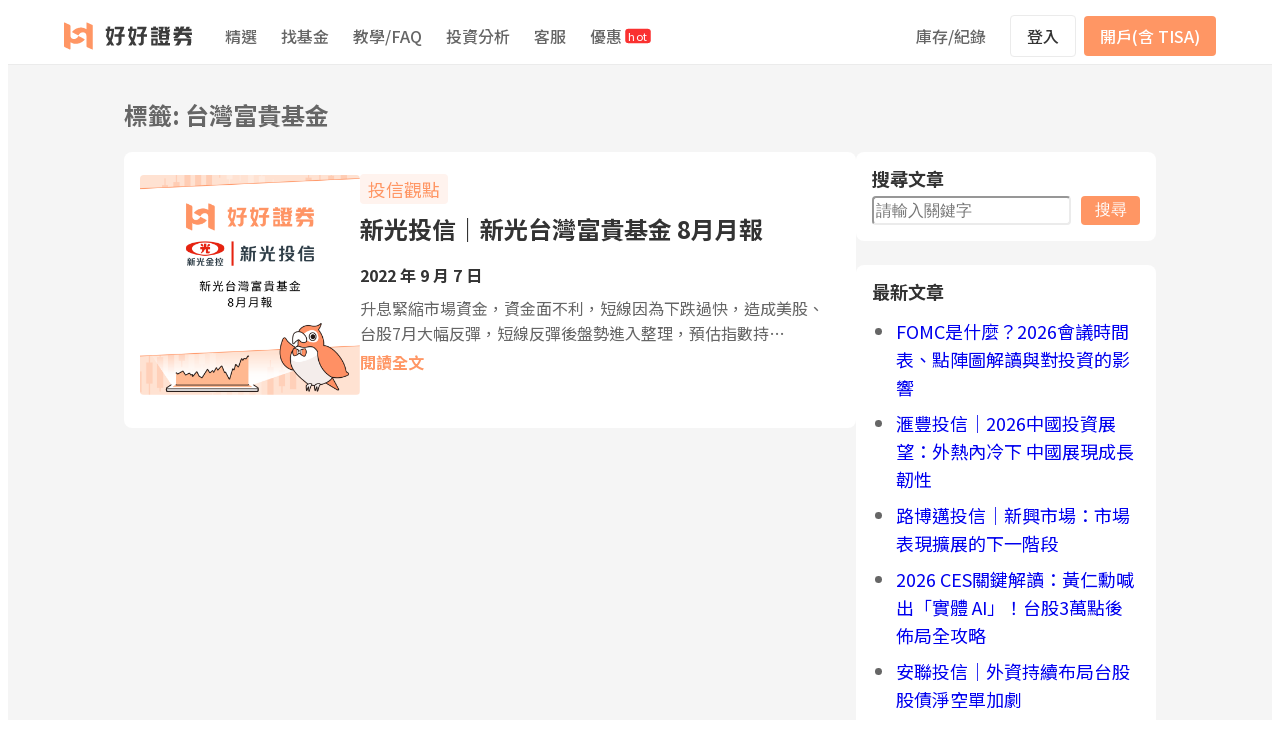

--- FILE ---
content_type: text/html; charset=UTF-8
request_url: https://www.fundswap.com.tw/posts-index/tags/%E5%8F%B0%E7%81%A3%E5%AF%8C%E8%B2%B4%E5%9F%BA%E9%87%91/
body_size: 37193
content:
<!DOCTYPE html>
<html lang="zh-TW" prefix="og: https://ogp.me/ns#">
<head>
	<meta charset="UTF-8" />
			<script type="text/javascript">
			window.flatStyles = window.flatStyles || ''

			window.lightspeedOptimizeStylesheet = function () {
				const currentStylesheet = document.querySelector( '.tcb-lightspeed-style:not([data-ls-optimized])' )

				if ( currentStylesheet ) {
					try {
						if ( currentStylesheet.sheet && currentStylesheet.sheet.cssRules ) {
							if ( window.flatStyles ) {
								if ( this.optimizing ) {
									setTimeout( window.lightspeedOptimizeStylesheet.bind( this ), 24 )
								} else {
									this.optimizing = true;

									let rulesIndex = 0;

									while ( rulesIndex < currentStylesheet.sheet.cssRules.length ) {
										const rule = currentStylesheet.sheet.cssRules[ rulesIndex ]
										/* remove rules that already exist in the page */
										if ( rule.type === CSSRule.STYLE_RULE && window.flatStyles.includes( `${rule.selectorText}{` ) ) {
											currentStylesheet.sheet.deleteRule( rulesIndex )
										} else {
											rulesIndex ++
										}
									}
									/* optimize, mark it such, move to the next file, append the styles we have until now */
									currentStylesheet.setAttribute( 'data-ls-optimized', '1' )

									window.flatStyles += currentStylesheet.innerHTML

									this.optimizing = false
								}
							} else {
								window.flatStyles = currentStylesheet.innerHTML
								currentStylesheet.setAttribute( 'data-ls-optimized', '1' )
							}
						}
					} catch ( error ) {
						console.warn( error )
					}

					if ( currentStylesheet.parentElement.tagName !== 'HEAD' ) {
						/* always make sure that those styles end up in the head */
						const stylesheetID = currentStylesheet.id;
						/**
						 * make sure that there is only one copy of the css
						 * e.g display CSS
						 */
						if ( ( ! stylesheetID || ( stylesheetID && ! document.querySelector( `head #${stylesheetID}` ) ) ) ) {
							document.head.prepend( currentStylesheet )
						} else {
							currentStylesheet.remove();
						}
					}
				}
			}

			window.lightspeedOptimizeFlat = function ( styleSheetElement ) {
				if ( document.querySelectorAll( 'link[href*="thrive_flat.css"]' ).length > 1 ) {
					/* disable this flat if we already have one */
					styleSheetElement.setAttribute( 'disabled', true )
				} else {
					/* if this is the first one, make sure he's in head */
					if ( styleSheetElement.parentElement.tagName !== 'HEAD' ) {
						document.head.append( styleSheetElement )
					}
				}
			}
		</script>
		<meta name="viewport" content="width=device-width, initial-scale=1" />

<!-- Google Tag Manager for WordPress by gtm4wp.com -->
<script data-cfasync="false" data-pagespeed-no-defer>
	var gtm4wp_datalayer_name = "dataLayer";
	var dataLayer = dataLayer || [];
</script>
<!-- End Google Tag Manager for WordPress by gtm4wp.com -->
	<!-- This site is optimized with the Yoast SEO Premium plugin v26.5 (Yoast SEO v26.8) - https://yoast.com/product/yoast-seo-premium-wordpress/ -->
	<link rel="canonical" href="https://www.fundswap.com.tw/posts-index/fund-house-view/pictet20240325/" />
	<meta property="og:locale" content="zh_TW" />
	<meta property="og:type" content="article" />
	<meta property="og:title" content="台灣富貴基金 | 好好證券 FundSwap｜懶人投資專屬的基金交易平台" />
	<meta property="og:url" content="https://www.fundswap.com.tw/posts-index/fund-house-view/pictet20240325/" />
	<meta property="og:site_name" content="好好證券 FundSwap｜懶人投資專屬的基金交易平台" />
	<meta name="twitter:card" content="summary_large_image" />
	<script type="application/ld+json" class="yoast-schema-graph">{"@context":"https://schema.org","@graph":[{"@type":"CollectionPage","@id":"https://www.fundswap.com.tw/posts-index/fund-house-view/pictet20240325/","url":"https://www.fundswap.com.tw/posts-index/fund-house-view/pictet20240325/","name":"台灣富貴基金 | 好好證券 FundSwap｜懶人投資專屬的基金交易平台","isPartOf":{"@id":"https://www.fundswap.com.tw/#website"},"primaryImageOfPage":{"@id":"https://www.fundswap.com.tw/posts-index/fund-house-view/pictet20240325/#primaryimage"},"image":{"@id":"https://www.fundswap.com.tw/posts-index/fund-house-view/pictet20240325/#primaryimage"},"thumbnailUrl":"https://www.fundswap.com.tw/wp-content/uploads/2022/09/投信文章提供插圖＿更新0830-04.png","breadcrumb":{"@id":"https://www.fundswap.com.tw/posts-index/fund-house-view/pictet20240325/#breadcrumb"},"inLanguage":"zh-TW"},{"@type":"ImageObject","inLanguage":"zh-TW","@id":"https://www.fundswap.com.tw/posts-index/fund-house-view/pictet20240325/#primaryimage","url":"https://www.fundswap.com.tw/wp-content/uploads/2022/09/投信文章提供插圖＿更新0830-04.png","contentUrl":"https://www.fundswap.com.tw/wp-content/uploads/2022/09/投信文章提供插圖＿更新0830-04.png","width":1920,"height":1920,"caption":"新光台灣富貴基金 8月月報"},{"@type":"BreadcrumbList","@id":"https://www.fundswap.com.tw/posts-index/fund-house-view/pictet20240325/#breadcrumb","itemListElement":[{"@type":"ListItem","position":1,"name":"首頁","item":"https://www.fundswap.com.tw/posts-index/fund-house-view/pictet20240325/"},{"@type":"ListItem","position":2,"name":"台灣富貴基金"}]},{"@type":"WebSite","@id":"https://www.fundswap.com.tw/#website","url":"https://www.fundswap.com.tw/","name":"好好證券 FundSwap｜懶人投資專屬的基金交易平台","description":"好好證券是全台首家源自金融科技的網路券商。用行動實現普惠金融，讓基金投資變得更簡單、效率、便宜。","publisher":{"@id":"https://www.fundswap.com.tw/#organization"},"alternateName":"好好證券 FundSwap","potentialAction":[{"@type":"SearchAction","target":{"@type":"EntryPoint","urlTemplate":"https://www.fundswap.com.tw/?s={search_term_string}"},"query-input":{"@type":"PropertyValueSpecification","valueRequired":true,"valueName":"search_term_string"}}],"inLanguage":"zh-TW"},{"@type":"Organization","@id":"https://www.fundswap.com.tw/#organization","name":"好好證券 FundSwap","alternateName":"好好證券","url":"https://www.fundswap.com.tw/","logo":{"@type":"ImageObject","inLanguage":"zh-TW","@id":"https://www.fundswap.com.tw/#/schema/logo/image/","url":"https://www.fundswap.com.tw/wp-content/uploads/2022/07/ic_logo_fav.png","contentUrl":"https://www.fundswap.com.tw/wp-content/uploads/2022/07/ic_logo_fav.png","width":512,"height":512,"caption":"好好證券 FundSwap"},"image":{"@id":"https://www.fundswap.com.tw/#/schema/logo/image/"},"sameAs":["https://www.facebook.com/FundSwapTW/","https://www.instagram.com/fundswap/"]}]}</script>
	<!-- / Yoast SEO Premium plugin. -->



<!-- Search Engine Optimization by Rank Math PRO - https://rankmath.com/ -->
<meta name="robots" content="index, follow, max-snippet:-1, max-video-preview:-1, max-image-preview:large"/>
<link rel="canonical" href="https://www.fundswap.com.tw/posts-index/tags/%e5%8f%b0%e7%81%a3%e5%af%8c%e8%b2%b4%e5%9f%ba%e9%87%91/" />
<meta property="og:locale" content="zh_TW" />
<meta property="og:type" content="article" />
<meta property="og:title" content="台灣富貴基金 | 好好證券 FundSwap｜懶人投資專屬的基金交易平台" />
<meta property="og:url" content="https://www.fundswap.com.tw/posts-index/tags/%e5%8f%b0%e7%81%a3%e5%af%8c%e8%b2%b4%e5%9f%ba%e9%87%91/" />
<meta property="og:site_name" content="好好證券 FundSwap｜懶人投資專屬的基金交易平台" />
<meta property="article:publisher" content="https://www.facebook.com/FundSwapTW/" />
<meta name="twitter:card" content="summary_large_image" />
<meta name="twitter:title" content="台灣富貴基金 | 好好證券 FundSwap｜懶人投資專屬的基金交易平台" />
<meta name="twitter:label1" content="文章" />
<meta name="twitter:data1" content="1" />
<script type="application/ld+json" class="rank-math-schema-pro">{"@context":"https://schema.org","@graph":[{"@type":"Person","@id":"https://www.fundswap.com.tw/#person","name":"\u597d\u597d\u8b49\u5238 FundSwap\uff5c\u61f6\u4eba\u6295\u8cc7\u5c08\u5c6c\u7684\u57fa\u91d1\u4ea4\u6613\u5e73\u53f0","sameAs":["https://www.facebook.com/FundSwapTW/","https://www.instagram.com/fundswap/"],"image":{"@type":"ImageObject","@id":"https://www.fundswap.com.tw/#logo","url":"https://www.fundswap.com.tw/wp-content/uploads/2025/09/\u4e0b\u8f09-1.png","contentUrl":"https://www.fundswap.com.tw/wp-content/uploads/2025/09/\u4e0b\u8f09-1.png","caption":"\u597d\u597d\u8b49\u5238 FundSwap\uff5c\u61f6\u4eba\u6295\u8cc7\u5c08\u5c6c\u7684\u57fa\u91d1\u4ea4\u6613\u5e73\u53f0","inLanguage":"zh-TW","width":"225","height":"225"}},{"@type":"WebSite","@id":"https://www.fundswap.com.tw/#website","url":"https://www.fundswap.com.tw","name":"\u597d\u597d\u8b49\u5238 FundSwap\uff5c\u61f6\u4eba\u6295\u8cc7\u5c08\u5c6c\u7684\u57fa\u91d1\u4ea4\u6613\u5e73\u53f0","alternateName":"\u597d\u597d\u8b49\u5238 FundSwap","publisher":{"@id":"https://www.fundswap.com.tw/#person"},"inLanguage":"zh-TW"},{"@type":"BreadcrumbList","@id":"https://www.fundswap.com.tw/posts-index/tags/%e5%8f%b0%e7%81%a3%e5%af%8c%e8%b2%b4%e5%9f%ba%e9%87%91/#breadcrumb","itemListElement":[{"@type":"ListItem","position":"1","item":{"@id":"https://www.fundswap.com.tw","name":"\u9996\u9801"}},{"@type":"ListItem","position":"2","item":{"@id":"https://www.fundswap.com.tw/posts-index/tags/%e5%8f%b0%e7%81%a3%e5%af%8c%e8%b2%b4%e5%9f%ba%e9%87%91/","name":"\u53f0\u7063\u5bcc\u8cb4\u57fa\u91d1"}}]},{"@type":"CollectionPage","@id":"https://www.fundswap.com.tw/posts-index/tags/%e5%8f%b0%e7%81%a3%e5%af%8c%e8%b2%b4%e5%9f%ba%e9%87%91/#webpage","url":"https://www.fundswap.com.tw/posts-index/tags/%e5%8f%b0%e7%81%a3%e5%af%8c%e8%b2%b4%e5%9f%ba%e9%87%91/","name":"\u53f0\u7063\u5bcc\u8cb4\u57fa\u91d1 | \u597d\u597d\u8b49\u5238 FundSwap\uff5c\u61f6\u4eba\u6295\u8cc7\u5c08\u5c6c\u7684\u57fa\u91d1\u4ea4\u6613\u5e73\u53f0","isPartOf":{"@id":"https://www.fundswap.com.tw/#website"},"inLanguage":"zh-TW","breadcrumb":{"@id":"https://www.fundswap.com.tw/posts-index/tags/%e5%8f%b0%e7%81%a3%e5%af%8c%e8%b2%b4%e5%9f%ba%e9%87%91/#breadcrumb"}}]}</script>
<!-- /Rank Math WordPress SEO plugin -->

<title>台灣富貴基金 | 好好證券 FundSwap｜懶人投資專屬的基金交易平台</title>
<link rel='dns-prefetch' href='//static.addtoany.com' />

<link rel="alternate" type="application/rss+xml" title="訂閱《好好證券 FundSwap｜懶人投資專屬的基金交易平台》&raquo; 資訊提供" href="https://www.fundswap.com.tw/feed/" />
<link rel="alternate" type="application/rss+xml" title="訂閱《好好證券 FundSwap｜懶人投資專屬的基金交易平台》&raquo; 標籤〈台灣富貴基金〉的資訊提供" href="https://www.fundswap.com.tw/posts-index/tags/%e5%8f%b0%e7%81%a3%e5%af%8c%e8%b2%b4%e5%9f%ba%e9%87%91/feed/" />
<style type="text/css">.brave_popup{display:none}</style><script data-no-optimize="1"> var brave_popup_data = {}; var bravepop_emailValidation=false; var brave_popup_videos = {};  var brave_popup_formData = {};var brave_popup_adminUser = false; var brave_popup_pageInfo = {"type":"tag","pageID":"","singleType":""};  var bravepop_emailSuggestions={};</script><style id='wp-img-auto-sizes-contain-inline-css'>
img:is([sizes=auto i],[sizes^="auto," i]){contain-intrinsic-size:3000px 1500px}
/*# sourceURL=wp-img-auto-sizes-contain-inline-css */
</style>
<style id='wp-block-template-part-theme-inline-css'>
:root :where(.wp-block-template-part.has-background){margin-bottom:0;margin-top:0;padding:1.25em 2.375em}
/*# sourceURL=https://www.fundswap.com.tw/wp-includes/blocks/template-part/theme.min.css */
</style>
<style id='wp-block-query-title-inline-css'>
.wp-block-query-title{box-sizing:border-box}
/*# sourceURL=https://www.fundswap.com.tw/wp-includes/blocks/query-title/style.min.css */
</style>
<style id='wp-block-post-featured-image-inline-css'>
.wp-block-post-featured-image{margin-left:0;margin-right:0}.wp-block-post-featured-image a{display:block;height:100%}.wp-block-post-featured-image :where(img){box-sizing:border-box;height:auto;max-width:100%;vertical-align:bottom;width:100%}.wp-block-post-featured-image.alignfull img,.wp-block-post-featured-image.alignwide img{width:100%}.wp-block-post-featured-image .wp-block-post-featured-image__overlay.has-background-dim{background-color:#000;inset:0;position:absolute}.wp-block-post-featured-image{position:relative}.wp-block-post-featured-image .wp-block-post-featured-image__overlay.has-background-gradient{background-color:initial}.wp-block-post-featured-image .wp-block-post-featured-image__overlay.has-background-dim-0{opacity:0}.wp-block-post-featured-image .wp-block-post-featured-image__overlay.has-background-dim-10{opacity:.1}.wp-block-post-featured-image .wp-block-post-featured-image__overlay.has-background-dim-20{opacity:.2}.wp-block-post-featured-image .wp-block-post-featured-image__overlay.has-background-dim-30{opacity:.3}.wp-block-post-featured-image .wp-block-post-featured-image__overlay.has-background-dim-40{opacity:.4}.wp-block-post-featured-image .wp-block-post-featured-image__overlay.has-background-dim-50{opacity:.5}.wp-block-post-featured-image .wp-block-post-featured-image__overlay.has-background-dim-60{opacity:.6}.wp-block-post-featured-image .wp-block-post-featured-image__overlay.has-background-dim-70{opacity:.7}.wp-block-post-featured-image .wp-block-post-featured-image__overlay.has-background-dim-80{opacity:.8}.wp-block-post-featured-image .wp-block-post-featured-image__overlay.has-background-dim-90{opacity:.9}.wp-block-post-featured-image .wp-block-post-featured-image__overlay.has-background-dim-100{opacity:1}.wp-block-post-featured-image:where(.alignleft,.alignright){width:100%}
/*# sourceURL=https://www.fundswap.com.tw/wp-includes/blocks/post-featured-image/style.min.css */
</style>
<style id='wp-block-post-terms-inline-css'>
.wp-block-post-terms{box-sizing:border-box}.wp-block-post-terms .wp-block-post-terms__separator{white-space:pre-wrap}
/*# sourceURL=https://www.fundswap.com.tw/wp-includes/blocks/post-terms/style.min.css */
</style>
<style id='wp-block-post-title-inline-css'>
.wp-block-post-title{box-sizing:border-box;word-break:break-word}.wp-block-post-title :where(a){display:inline-block;font-family:inherit;font-size:inherit;font-style:inherit;font-weight:inherit;letter-spacing:inherit;line-height:inherit;text-decoration:inherit}
/*# sourceURL=https://www.fundswap.com.tw/wp-includes/blocks/post-title/style.min.css */
</style>
<style id='wp-block-post-date-inline-css'>
.wp-block-post-date{box-sizing:border-box}
/*# sourceURL=https://www.fundswap.com.tw/wp-includes/blocks/post-date/style.min.css */
</style>
<style id='wp-block-post-excerpt-inline-css'>
:where(.wp-block-post-excerpt){box-sizing:border-box;margin-bottom:var(--wp--style--block-gap);margin-top:var(--wp--style--block-gap)}.wp-block-post-excerpt__excerpt{margin-bottom:0;margin-top:0}.wp-block-post-excerpt__more-text{margin-bottom:0;margin-top:var(--wp--style--block-gap)}.wp-block-post-excerpt__more-link{display:inline-block}
/*# sourceURL=https://www.fundswap.com.tw/wp-includes/blocks/post-excerpt/style.min.css */
</style>
<link data-minify="1" rel='stylesheet' id='ugb-style-css-css' href='https://www.fundswap.com.tw/wp-content/cache/min/1/wp-content/plugins/stackable-ultimate-gutenberg-blocks-premium/dist/frontend_blocks.css?ver=1763217260' media='all' />
<link data-minify="1" rel='stylesheet' id='ugb-style-css-responsive-css' href='https://www.fundswap.com.tw/wp-content/cache/min/1/wp-content/plugins/stackable-ultimate-gutenberg-blocks-premium/dist/frontend_blocks_responsive.css?ver=1763217260' media='all' />
<style id='ugb-style-css-nodep-inline-css'>
/* Global colors */
:root {--stk-global-color-71288: #ff9664; --stk-global-color-71288-rgba: 166, 215, 30;}
/* Global Color Schemes (background-scheme-default-3) */
.stk--background-scheme--scheme-default-3{--stk-block-background-color:#0f0e17;--stk-heading-color:#fffffe;--stk-text-color:#fffffe;--stk-link-color:#f00069;--stk-accent-color:#f00069;--stk-subtitle-color:#f00069;--stk-button-background-color:#f00069;--stk-button-text-color:#fffffe;--stk-button-outline-color:#fffffe;}
/* Global Color Schemes (container-scheme-default-3) */
.stk--container-scheme--scheme-default-3{--stk-container-background-color:#0f0e17;--stk-heading-color:#fffffe;--stk-text-color:#fffffe;--stk-link-color:#f00069;--stk-accent-color:#f00069;--stk-subtitle-color:#f00069;--stk-button-background-color:#f00069;--stk-button-text-color:#fffffe;--stk-button-outline-color:#fffffe;}
/* Global Preset Controls */
:root{--stk--preset--font-size--small:var(--wp--preset--font-size--small);--stk--preset--font-size--medium:var(--wp--preset--font-size--medium);--stk--preset--font-size--large:var(--wp--preset--font-size--large);--stk--preset--font-size--x-large:var(--wp--preset--font-size--x-large);--stk--preset--spacing--20:var(--wp--preset--spacing--20);--stk--preset--spacing--30:var(--wp--preset--spacing--30);--stk--preset--spacing--40:var(--wp--preset--spacing--40);--stk--preset--spacing--50:var(--wp--preset--spacing--50);--stk--preset--spacing--60:var(--wp--preset--spacing--60);--stk--preset--spacing--70:var(--wp--preset--spacing--70);--stk--preset--spacing--80:var(--wp--preset--spacing--80);}
/*# sourceURL=ugb-style-css-nodep-inline-css */
</style>
<style id='wp-block-columns-inline-css'>
.wp-block-columns{box-sizing:border-box;display:flex;flex-wrap:wrap!important}@media (min-width:782px){.wp-block-columns{flex-wrap:nowrap!important}}.wp-block-columns{align-items:normal!important}.wp-block-columns.are-vertically-aligned-top{align-items:flex-start}.wp-block-columns.are-vertically-aligned-center{align-items:center}.wp-block-columns.are-vertically-aligned-bottom{align-items:flex-end}@media (max-width:781px){.wp-block-columns:not(.is-not-stacked-on-mobile)>.wp-block-column{flex-basis:100%!important}}@media (min-width:782px){.wp-block-columns:not(.is-not-stacked-on-mobile)>.wp-block-column{flex-basis:0;flex-grow:1}.wp-block-columns:not(.is-not-stacked-on-mobile)>.wp-block-column[style*=flex-basis]{flex-grow:0}}.wp-block-columns.is-not-stacked-on-mobile{flex-wrap:nowrap!important}.wp-block-columns.is-not-stacked-on-mobile>.wp-block-column{flex-basis:0;flex-grow:1}.wp-block-columns.is-not-stacked-on-mobile>.wp-block-column[style*=flex-basis]{flex-grow:0}:where(.wp-block-columns){margin-bottom:1.75em}:where(.wp-block-columns.has-background){padding:1.25em 2.375em}.wp-block-column{flex-grow:1;min-width:0;overflow-wrap:break-word;word-break:break-word}.wp-block-column.is-vertically-aligned-top{align-self:flex-start}.wp-block-column.is-vertically-aligned-center{align-self:center}.wp-block-column.is-vertically-aligned-bottom{align-self:flex-end}.wp-block-column.is-vertically-aligned-stretch{align-self:stretch}.wp-block-column.is-vertically-aligned-bottom,.wp-block-column.is-vertically-aligned-center,.wp-block-column.is-vertically-aligned-top{width:100%}
/*# sourceURL=https://www.fundswap.com.tw/wp-includes/blocks/columns/style.min.css */
</style>
<style id='wp-block-group-inline-css'>
.wp-block-group{box-sizing:border-box}:where(.wp-block-group.wp-block-group-is-layout-constrained){position:relative}
/*# sourceURL=https://www.fundswap.com.tw/wp-includes/blocks/group/style.min.css */
</style>
<style id='wp-block-group-theme-inline-css'>
:where(.wp-block-group.has-background){padding:1.25em 2.375em}
/*# sourceURL=https://www.fundswap.com.tw/wp-includes/blocks/group/theme.min.css */
</style>
<style id='wp-block-post-template-inline-css'>
.wp-block-post-template{box-sizing:border-box;list-style:none;margin-bottom:0;margin-top:0;max-width:100%;padding:0}.wp-block-post-template.is-flex-container{display:flex;flex-direction:row;flex-wrap:wrap;gap:1.25em}.wp-block-post-template.is-flex-container>li{margin:0;width:100%}@media (min-width:600px){.wp-block-post-template.is-flex-container.is-flex-container.columns-2>li{width:calc(50% - .625em)}.wp-block-post-template.is-flex-container.is-flex-container.columns-3>li{width:calc(33.33333% - .83333em)}.wp-block-post-template.is-flex-container.is-flex-container.columns-4>li{width:calc(25% - .9375em)}.wp-block-post-template.is-flex-container.is-flex-container.columns-5>li{width:calc(20% - 1em)}.wp-block-post-template.is-flex-container.is-flex-container.columns-6>li{width:calc(16.66667% - 1.04167em)}}@media (max-width:600px){.wp-block-post-template-is-layout-grid.wp-block-post-template-is-layout-grid.wp-block-post-template-is-layout-grid.wp-block-post-template-is-layout-grid{grid-template-columns:1fr}}.wp-block-post-template-is-layout-constrained>li>.alignright,.wp-block-post-template-is-layout-flow>li>.alignright{float:right;margin-inline-end:0;margin-inline-start:2em}.wp-block-post-template-is-layout-constrained>li>.alignleft,.wp-block-post-template-is-layout-flow>li>.alignleft{float:left;margin-inline-end:2em;margin-inline-start:0}.wp-block-post-template-is-layout-constrained>li>.aligncenter,.wp-block-post-template-is-layout-flow>li>.aligncenter{margin-inline-end:auto;margin-inline-start:auto}
/*# sourceURL=https://www.fundswap.com.tw/wp-includes/blocks/post-template/style.min.css */
</style>
<link data-minify="1" rel='stylesheet' id='ugb-style-css-premium-css' href='https://www.fundswap.com.tw/wp-content/cache/min/1/wp-content/plugins/stackable-ultimate-gutenberg-blocks-premium/dist/frontend_blocks__premium_only.css?ver=1763217260' media='all' />
<style id='wp-block-heading-inline-css'>
h1:where(.wp-block-heading).has-background,h2:where(.wp-block-heading).has-background,h3:where(.wp-block-heading).has-background,h4:where(.wp-block-heading).has-background,h5:where(.wp-block-heading).has-background,h6:where(.wp-block-heading).has-background{padding:1.25em 2.375em}h1.has-text-align-left[style*=writing-mode]:where([style*=vertical-lr]),h1.has-text-align-right[style*=writing-mode]:where([style*=vertical-rl]),h2.has-text-align-left[style*=writing-mode]:where([style*=vertical-lr]),h2.has-text-align-right[style*=writing-mode]:where([style*=vertical-rl]),h3.has-text-align-left[style*=writing-mode]:where([style*=vertical-lr]),h3.has-text-align-right[style*=writing-mode]:where([style*=vertical-rl]),h4.has-text-align-left[style*=writing-mode]:where([style*=vertical-lr]),h4.has-text-align-right[style*=writing-mode]:where([style*=vertical-rl]),h5.has-text-align-left[style*=writing-mode]:where([style*=vertical-lr]),h5.has-text-align-right[style*=writing-mode]:where([style*=vertical-rl]),h6.has-text-align-left[style*=writing-mode]:where([style*=vertical-lr]),h6.has-text-align-right[style*=writing-mode]:where([style*=vertical-rl]){rotate:180deg}
/*# sourceURL=https://www.fundswap.com.tw/wp-includes/blocks/heading/style.min.css */
</style>
<style id='wp-block-spacer-inline-css'>
.wp-block-spacer{clear:both}
/*# sourceURL=https://www.fundswap.com.tw/wp-includes/blocks/spacer/style.min.css */
</style>
<style id='wp-block-search-inline-css'>
.wp-block-search__button{margin-left:10px;word-break:normal}.wp-block-search__button.has-icon{line-height:0}.wp-block-search__button svg{height:1.25em;min-height:24px;min-width:24px;width:1.25em;fill:currentColor;vertical-align:text-bottom}:where(.wp-block-search__button){border:1px solid #ccc;padding:6px 10px}.wp-block-search__inside-wrapper{display:flex;flex:auto;flex-wrap:nowrap;max-width:100%}.wp-block-search__label{width:100%}.wp-block-search.wp-block-search__button-only .wp-block-search__button{box-sizing:border-box;display:flex;flex-shrink:0;justify-content:center;margin-left:0;max-width:100%}.wp-block-search.wp-block-search__button-only .wp-block-search__inside-wrapper{min-width:0!important;transition-property:width}.wp-block-search.wp-block-search__button-only .wp-block-search__input{flex-basis:100%;transition-duration:.3s}.wp-block-search.wp-block-search__button-only.wp-block-search__searchfield-hidden,.wp-block-search.wp-block-search__button-only.wp-block-search__searchfield-hidden .wp-block-search__inside-wrapper{overflow:hidden}.wp-block-search.wp-block-search__button-only.wp-block-search__searchfield-hidden .wp-block-search__input{border-left-width:0!important;border-right-width:0!important;flex-basis:0;flex-grow:0;margin:0;min-width:0!important;padding-left:0!important;padding-right:0!important;width:0!important}:where(.wp-block-search__input){appearance:none;border:1px solid #949494;flex-grow:1;font-family:inherit;font-size:inherit;font-style:inherit;font-weight:inherit;letter-spacing:inherit;line-height:inherit;margin-left:0;margin-right:0;min-width:3rem;padding:8px;text-decoration:unset!important;text-transform:inherit}:where(.wp-block-search__button-inside .wp-block-search__inside-wrapper){background-color:#fff;border:1px solid #949494;box-sizing:border-box;padding:4px}:where(.wp-block-search__button-inside .wp-block-search__inside-wrapper) .wp-block-search__input{border:none;border-radius:0;padding:0 4px}:where(.wp-block-search__button-inside .wp-block-search__inside-wrapper) .wp-block-search__input:focus{outline:none}:where(.wp-block-search__button-inside .wp-block-search__inside-wrapper) :where(.wp-block-search__button){padding:4px 8px}.wp-block-search.aligncenter .wp-block-search__inside-wrapper{margin:auto}.wp-block[data-align=right] .wp-block-search.wp-block-search__button-only .wp-block-search__inside-wrapper{float:right}
/*# sourceURL=https://www.fundswap.com.tw/wp-includes/blocks/search/style.min.css */
</style>
<style id='wp-block-search-theme-inline-css'>
.wp-block-search .wp-block-search__label{font-weight:700}.wp-block-search__button{border:1px solid #ccc;padding:.375em .625em}
/*# sourceURL=https://www.fundswap.com.tw/wp-includes/blocks/search/theme.min.css */
</style>
<style id='wp-block-latest-posts-inline-css'>
.wp-block-latest-posts{box-sizing:border-box}.wp-block-latest-posts.alignleft{margin-right:2em}.wp-block-latest-posts.alignright{margin-left:2em}.wp-block-latest-posts.wp-block-latest-posts__list{list-style:none}.wp-block-latest-posts.wp-block-latest-posts__list li{clear:both;overflow-wrap:break-word}.wp-block-latest-posts.is-grid{display:flex;flex-wrap:wrap}.wp-block-latest-posts.is-grid li{margin:0 1.25em 1.25em 0;width:100%}@media (min-width:600px){.wp-block-latest-posts.columns-2 li{width:calc(50% - .625em)}.wp-block-latest-posts.columns-2 li:nth-child(2n){margin-right:0}.wp-block-latest-posts.columns-3 li{width:calc(33.33333% - .83333em)}.wp-block-latest-posts.columns-3 li:nth-child(3n){margin-right:0}.wp-block-latest-posts.columns-4 li{width:calc(25% - .9375em)}.wp-block-latest-posts.columns-4 li:nth-child(4n){margin-right:0}.wp-block-latest-posts.columns-5 li{width:calc(20% - 1em)}.wp-block-latest-posts.columns-5 li:nth-child(5n){margin-right:0}.wp-block-latest-posts.columns-6 li{width:calc(16.66667% - 1.04167em)}.wp-block-latest-posts.columns-6 li:nth-child(6n){margin-right:0}}:root :where(.wp-block-latest-posts.is-grid){padding:0}:root :where(.wp-block-latest-posts.wp-block-latest-posts__list){padding-left:0}.wp-block-latest-posts__post-author,.wp-block-latest-posts__post-date{display:block;font-size:.8125em}.wp-block-latest-posts__post-excerpt,.wp-block-latest-posts__post-full-content{margin-bottom:1em;margin-top:.5em}.wp-block-latest-posts__featured-image a{display:inline-block}.wp-block-latest-posts__featured-image img{height:auto;max-width:100%;width:auto}.wp-block-latest-posts__featured-image.alignleft{float:left;margin-right:1em}.wp-block-latest-posts__featured-image.alignright{float:right;margin-left:1em}.wp-block-latest-posts__featured-image.aligncenter{margin-bottom:1em;text-align:center}
/*# sourceURL=https://www.fundswap.com.tw/wp-includes/blocks/latest-posts/style.min.css */
</style>
<style id='wp-block-categories-inline-css'>
.wp-block-categories{box-sizing:border-box}.wp-block-categories.alignleft{margin-right:2em}.wp-block-categories.alignright{margin-left:2em}.wp-block-categories.wp-block-categories-dropdown.aligncenter{text-align:center}.wp-block-categories .wp-block-categories__label{display:block;width:100%}
/*# sourceURL=https://www.fundswap.com.tw/wp-includes/blocks/categories/style.min.css */
</style>
<style id='wp-block-tag-cloud-inline-css'>
.wp-block-tag-cloud{box-sizing:border-box}.wp-block-tag-cloud.aligncenter{justify-content:center;text-align:center}.wp-block-tag-cloud a{display:inline-block;margin-right:5px}.wp-block-tag-cloud span{display:inline-block;margin-left:5px;text-decoration:none}:root :where(.wp-block-tag-cloud.is-style-outline){display:flex;flex-wrap:wrap;gap:1ch}:root :where(.wp-block-tag-cloud.is-style-outline a){border:1px solid;font-size:unset!important;margin-right:0;padding:1ch 2ch;text-decoration:none!important}
/*# sourceURL=https://www.fundswap.com.tw/wp-includes/blocks/tag-cloud/style.min.css */
</style>
<style id='wp-block-library-inline-css'>
:root{--wp-block-synced-color:#7a00df;--wp-block-synced-color--rgb:122,0,223;--wp-bound-block-color:var(--wp-block-synced-color);--wp-editor-canvas-background:#ddd;--wp-admin-theme-color:#007cba;--wp-admin-theme-color--rgb:0,124,186;--wp-admin-theme-color-darker-10:#006ba1;--wp-admin-theme-color-darker-10--rgb:0,107,160.5;--wp-admin-theme-color-darker-20:#005a87;--wp-admin-theme-color-darker-20--rgb:0,90,135;--wp-admin-border-width-focus:2px}@media (min-resolution:192dpi){:root{--wp-admin-border-width-focus:1.5px}}.wp-element-button{cursor:pointer}:root .has-very-light-gray-background-color{background-color:#eee}:root .has-very-dark-gray-background-color{background-color:#313131}:root .has-very-light-gray-color{color:#eee}:root .has-very-dark-gray-color{color:#313131}:root .has-vivid-green-cyan-to-vivid-cyan-blue-gradient-background{background:linear-gradient(135deg,#00d084,#0693e3)}:root .has-purple-crush-gradient-background{background:linear-gradient(135deg,#34e2e4,#4721fb 50%,#ab1dfe)}:root .has-hazy-dawn-gradient-background{background:linear-gradient(135deg,#faaca8,#dad0ec)}:root .has-subdued-olive-gradient-background{background:linear-gradient(135deg,#fafae1,#67a671)}:root .has-atomic-cream-gradient-background{background:linear-gradient(135deg,#fdd79a,#004a59)}:root .has-nightshade-gradient-background{background:linear-gradient(135deg,#330968,#31cdcf)}:root .has-midnight-gradient-background{background:linear-gradient(135deg,#020381,#2874fc)}:root{--wp--preset--font-size--normal:16px;--wp--preset--font-size--huge:42px}.has-regular-font-size{font-size:1em}.has-larger-font-size{font-size:2.625em}.has-normal-font-size{font-size:var(--wp--preset--font-size--normal)}.has-huge-font-size{font-size:var(--wp--preset--font-size--huge)}.has-text-align-center{text-align:center}.has-text-align-left{text-align:left}.has-text-align-right{text-align:right}.has-fit-text{white-space:nowrap!important}#end-resizable-editor-section{display:none}.aligncenter{clear:both}.items-justified-left{justify-content:flex-start}.items-justified-center{justify-content:center}.items-justified-right{justify-content:flex-end}.items-justified-space-between{justify-content:space-between}.screen-reader-text{border:0;clip-path:inset(50%);height:1px;margin:-1px;overflow:hidden;padding:0;position:absolute;width:1px;word-wrap:normal!important}.screen-reader-text:focus{background-color:#ddd;clip-path:none;color:#444;display:block;font-size:1em;height:auto;left:5px;line-height:normal;padding:15px 23px 14px;text-decoration:none;top:5px;width:auto;z-index:100000}html :where(.has-border-color){border-style:solid}html :where([style*=border-top-color]){border-top-style:solid}html :where([style*=border-right-color]){border-right-style:solid}html :where([style*=border-bottom-color]){border-bottom-style:solid}html :where([style*=border-left-color]){border-left-style:solid}html :where([style*=border-width]){border-style:solid}html :where([style*=border-top-width]){border-top-style:solid}html :where([style*=border-right-width]){border-right-style:solid}html :where([style*=border-bottom-width]){border-bottom-style:solid}html :where([style*=border-left-width]){border-left-style:solid}html :where(img[class*=wp-image-]){height:auto;max-width:100%}:where(figure){margin:0 0 1em}html :where(.is-position-sticky){--wp-admin--admin-bar--position-offset:var(--wp-admin--admin-bar--height,0px)}@media screen and (max-width:600px){html :where(.is-position-sticky){--wp-admin--admin-bar--position-offset:0px}}
/*# sourceURL=/wp-includes/css/dist/block-library/common.min.css */
</style>
<style id='global-styles-inline-css'>
:root{--wp--preset--aspect-ratio--square: 1;--wp--preset--aspect-ratio--4-3: 4/3;--wp--preset--aspect-ratio--3-4: 3/4;--wp--preset--aspect-ratio--3-2: 3/2;--wp--preset--aspect-ratio--2-3: 2/3;--wp--preset--aspect-ratio--16-9: 16/9;--wp--preset--aspect-ratio--9-16: 9/16;--wp--preset--color--black: #000000;--wp--preset--color--cyan-bluish-gray: #abb8c3;--wp--preset--color--white: #ffffff;--wp--preset--color--pale-pink: #f78da7;--wp--preset--color--vivid-red: #cf2e2e;--wp--preset--color--luminous-vivid-orange: #ff6900;--wp--preset--color--luminous-vivid-amber: #fcb900;--wp--preset--color--light-green-cyan: #7bdcb5;--wp--preset--color--vivid-green-cyan: #00d084;--wp--preset--color--pale-cyan-blue: #8ed1fc;--wp--preset--color--vivid-cyan-blue: #0693e3;--wp--preset--color--vivid-purple: #9b51e0;--wp--preset--color--foreground: #666666;--wp--preset--color--background: #ebebeb;--wp--preset--color--primary: #ff9664;--wp--preset--color--secondary: #ffab83;--wp--preset--color--tertiary: #ffd4c0;--wp--preset--color--custom-accent: #ff9664;--wp--preset--color--custom-accent-alt: #ffab83;--wp--preset--color--custom-strongest-text: #ffd4c0;--wp--preset--color--custom-strong-text: #fff3ee;--wp--preset--color--custom-medium-text: #333333;--wp--preset--color--custom-subtle-text: #666666;--wp--preset--color--custom-subtle-background: #cccccc;--wp--preset--color--custom-lighter-background: #ebebeb;--wp--preset--color--custom-content-background: #ffffff;--wp--preset--gradient--vivid-cyan-blue-to-vivid-purple: linear-gradient(135deg,rgb(6,147,227) 0%,rgb(155,81,224) 100%);--wp--preset--gradient--light-green-cyan-to-vivid-green-cyan: linear-gradient(135deg,rgb(122,220,180) 0%,rgb(0,208,130) 100%);--wp--preset--gradient--luminous-vivid-amber-to-luminous-vivid-orange: linear-gradient(135deg,rgb(252,185,0) 0%,rgb(255,105,0) 100%);--wp--preset--gradient--luminous-vivid-orange-to-vivid-red: linear-gradient(135deg,rgb(255,105,0) 0%,rgb(207,46,46) 100%);--wp--preset--gradient--very-light-gray-to-cyan-bluish-gray: linear-gradient(135deg,rgb(238,238,238) 0%,rgb(169,184,195) 100%);--wp--preset--gradient--cool-to-warm-spectrum: linear-gradient(135deg,rgb(74,234,220) 0%,rgb(151,120,209) 20%,rgb(207,42,186) 40%,rgb(238,44,130) 60%,rgb(251,105,98) 80%,rgb(254,248,76) 100%);--wp--preset--gradient--blush-light-purple: linear-gradient(135deg,rgb(255,206,236) 0%,rgb(152,150,240) 100%);--wp--preset--gradient--blush-bordeaux: linear-gradient(135deg,rgb(254,205,165) 0%,rgb(254,45,45) 50%,rgb(107,0,62) 100%);--wp--preset--gradient--luminous-dusk: linear-gradient(135deg,rgb(255,203,112) 0%,rgb(199,81,192) 50%,rgb(65,88,208) 100%);--wp--preset--gradient--pale-ocean: linear-gradient(135deg,rgb(255,245,203) 0%,rgb(182,227,212) 50%,rgb(51,167,181) 100%);--wp--preset--gradient--electric-grass: linear-gradient(135deg,rgb(202,248,128) 0%,rgb(113,206,126) 100%);--wp--preset--gradient--midnight: linear-gradient(135deg,rgb(2,3,129) 0%,rgb(40,116,252) 100%);--wp--preset--gradient--vertical-secondary-to-tertiary: linear-gradient(to bottom,var(--wp--preset--color--secondary) 0%,var(--wp--preset--color--tertiary) 100%);--wp--preset--gradient--vertical-secondary-to-background: linear-gradient(to bottom,var(--wp--preset--color--secondary) 0%,var(--wp--preset--color--background) 100%);--wp--preset--gradient--vertical-tertiary-to-background: linear-gradient(to bottom,var(--wp--preset--color--tertiary) 0%,var(--wp--preset--color--background) 100%);--wp--preset--gradient--diagonal-primary-to-foreground: linear-gradient(to bottom right,var(--wp--preset--color--primary) 0%,var(--wp--preset--color--foreground) 100%);--wp--preset--gradient--diagonal-secondary-to-background: linear-gradient(to bottom right,var(--wp--preset--color--secondary) 50%,var(--wp--preset--color--background) 50%);--wp--preset--gradient--diagonal-background-to-secondary: linear-gradient(to bottom right,var(--wp--preset--color--background) 50%,var(--wp--preset--color--secondary) 50%);--wp--preset--gradient--diagonal-tertiary-to-background: linear-gradient(to bottom right,var(--wp--preset--color--tertiary) 50%,var(--wp--preset--color--background) 50%);--wp--preset--gradient--diagonal-background-to-tertiary: linear-gradient(to bottom right,var(--wp--preset--color--background) 50%,var(--wp--preset--color--tertiary) 50%);--wp--preset--font-size--small: 1rem;--wp--preset--font-size--medium: 1.125rem;--wp--preset--font-size--large: 1.75rem;--wp--preset--font-size--x-large: clamp(1.75rem, 3vw, 2.25rem);--wp--preset--font-family--system-font: Noto Sans TC,-apple-system,BlinkMacSystemFont,"Segoe UI",Roboto,Oxygen-Sans,Ubuntu,Cantarell,"Helvetica Neue",sans-serif;--wp--preset--font-family--noto-sans-tc: "Noto-Sans-TC", serif;--wp--preset--spacing--20: 0.44rem;--wp--preset--spacing--30: 0.67rem;--wp--preset--spacing--40: 1rem;--wp--preset--spacing--50: 1.5rem;--wp--preset--spacing--60: 2.25rem;--wp--preset--spacing--70: 3.38rem;--wp--preset--spacing--80: 5.06rem;--wp--preset--shadow--natural: 6px 6px 9px rgba(0, 0, 0, 0.2);--wp--preset--shadow--deep: 12px 12px 50px rgba(0, 0, 0, 0.4);--wp--preset--shadow--sharp: 6px 6px 0px rgba(0, 0, 0, 0.2);--wp--preset--shadow--outlined: 6px 6px 0px -3px rgb(255, 255, 255), 6px 6px rgb(0, 0, 0);--wp--preset--shadow--crisp: 6px 6px 0px rgb(0, 0, 0);--wp--custom--spacing--small: max(1.25rem, 5vw);--wp--custom--spacing--medium: clamp(2rem, 8vw, calc(4 * var(--wp--style--block-gap)));--wp--custom--spacing--large: clamp(4rem, 10vw, 8rem);--wp--custom--spacing--outer: var(--wp--custom--spacing--small, 1.25rem);--wp--custom--typography--font-size--huge: clamp(2.25rem, 4vw, 2.75rem);--wp--custom--typography--font-size--gigantic: clamp(2.75rem, 6vw, 3.25rem);--wp--custom--typography--font-size--colossal: clamp(3.25rem, 8vw, 6.25rem);--wp--custom--typography--line-height--tiny: 1.15;--wp--custom--typography--line-height--small: 1.2;--wp--custom--typography--line-height--medium: 1.4;--wp--custom--typography--line-height--normal: 1.6;}:root { --wp--style--global--content-size: 90vw;--wp--style--global--wide-size: 1000px; }:where(body) { margin: 0; }.wp-site-blocks > .alignleft { float: left; margin-right: 2em; }.wp-site-blocks > .alignright { float: right; margin-left: 2em; }.wp-site-blocks > .aligncenter { justify-content: center; margin-left: auto; margin-right: auto; }:where(.wp-site-blocks) > * { margin-block-start: 1.5rem; margin-block-end: 0; }:where(.wp-site-blocks) > :first-child { margin-block-start: 0; }:where(.wp-site-blocks) > :last-child { margin-block-end: 0; }:root { --wp--style--block-gap: 1.5rem; }:root :where(.is-layout-flow) > :first-child{margin-block-start: 0;}:root :where(.is-layout-flow) > :last-child{margin-block-end: 0;}:root :where(.is-layout-flow) > *{margin-block-start: 1.5rem;margin-block-end: 0;}:root :where(.is-layout-constrained) > :first-child{margin-block-start: 0;}:root :where(.is-layout-constrained) > :last-child{margin-block-end: 0;}:root :where(.is-layout-constrained) > *{margin-block-start: 1.5rem;margin-block-end: 0;}:root :where(.is-layout-flex){gap: 1.5rem;}:root :where(.is-layout-grid){gap: 1.5rem;}.is-layout-flow > .alignleft{float: left;margin-inline-start: 0;margin-inline-end: 2em;}.is-layout-flow > .alignright{float: right;margin-inline-start: 2em;margin-inline-end: 0;}.is-layout-flow > .aligncenter{margin-left: auto !important;margin-right: auto !important;}.is-layout-constrained > .alignleft{float: left;margin-inline-start: 0;margin-inline-end: 2em;}.is-layout-constrained > .alignright{float: right;margin-inline-start: 2em;margin-inline-end: 0;}.is-layout-constrained > .aligncenter{margin-left: auto !important;margin-right: auto !important;}.is-layout-constrained > :where(:not(.alignleft):not(.alignright):not(.alignfull)){max-width: var(--wp--style--global--content-size);margin-left: auto !important;margin-right: auto !important;}.is-layout-constrained > .alignwide{max-width: var(--wp--style--global--wide-size);}body .is-layout-flex{display: flex;}.is-layout-flex{flex-wrap: wrap;align-items: center;}.is-layout-flex > :is(*, div){margin: 0;}body .is-layout-grid{display: grid;}.is-layout-grid > :is(*, div){margin: 0;}body{background-color: var(--wp--preset--color--custom-content-background);color: var(--wp--preset--color--foreground);font-family: var(--wp--preset--font-family--system-font);font-size: var(--wp--preset--font-size--medium);line-height: var(--wp--custom--typography--line-height--normal);padding-top: 0px;padding-right: 0px;padding-bottom: 0px;padding-left: 0px;}a:where(:not(.wp-element-button)){color: var(--wp--preset--color--custom-accent-alt);text-decoration: underline;}h1{font-family: var(--wp--preset--font-family--Noto-Sans-TC);font-size: var(--wp--custom--typography--font-size--colossal);font-weight: 600;line-height: var(--wp--custom--typography--line-height--tiny);}h2{font-family: var(--wp--preset--font-family--Noto-Sans-TC);font-size: var(--wp--custom--typography--font-size--gigantic);font-weight: 600;line-height: var(--wp--custom--typography--line-height--small);}h3{font-family: var(--wp--preset--font-family--Noto-Sans-TC);font-size: var(--wp--custom--typography--font-size--huge);font-weight: 600;line-height: var(--wp--custom--typography--line-height--tiny);}h4{font-family: var(--wp--preset--font-family--Noto-Sans-TC);font-size: var(--wp--preset--font-size--x-large);font-weight: 600;line-height: var(--wp--custom--typography--line-height--tiny);}h5{font-family: var(--wp--preset--font-family--system-font);font-size: var(--wp--preset--font-size--medium);font-weight: 700;line-height: var(--wp--custom--typography--line-height--normal);text-transform: uppercase;}h6{font-family: var(--wp--preset--font-family--system-font);font-size: var(--wp--preset--font-size--medium);font-weight: 400;line-height: var(--wp--custom--typography--line-height--normal);text-transform: uppercase;}:root :where(.wp-element-button, .wp-block-button__link){background-color: #32373c;border-width: 0;color: #fff;font-family: inherit;font-size: inherit;font-style: inherit;font-weight: inherit;letter-spacing: inherit;line-height: inherit;padding-top: calc(0.667em + 2px);padding-right: calc(1.333em + 2px);padding-bottom: calc(0.667em + 2px);padding-left: calc(1.333em + 2px);text-decoration: none;text-transform: inherit;}.has-black-color{color: var(--wp--preset--color--black) !important;}.has-cyan-bluish-gray-color{color: var(--wp--preset--color--cyan-bluish-gray) !important;}.has-white-color{color: var(--wp--preset--color--white) !important;}.has-pale-pink-color{color: var(--wp--preset--color--pale-pink) !important;}.has-vivid-red-color{color: var(--wp--preset--color--vivid-red) !important;}.has-luminous-vivid-orange-color{color: var(--wp--preset--color--luminous-vivid-orange) !important;}.has-luminous-vivid-amber-color{color: var(--wp--preset--color--luminous-vivid-amber) !important;}.has-light-green-cyan-color{color: var(--wp--preset--color--light-green-cyan) !important;}.has-vivid-green-cyan-color{color: var(--wp--preset--color--vivid-green-cyan) !important;}.has-pale-cyan-blue-color{color: var(--wp--preset--color--pale-cyan-blue) !important;}.has-vivid-cyan-blue-color{color: var(--wp--preset--color--vivid-cyan-blue) !important;}.has-vivid-purple-color{color: var(--wp--preset--color--vivid-purple) !important;}.has-foreground-color{color: var(--wp--preset--color--foreground) !important;}.has-background-color{color: var(--wp--preset--color--background) !important;}.has-primary-color{color: var(--wp--preset--color--primary) !important;}.has-secondary-color{color: var(--wp--preset--color--secondary) !important;}.has-tertiary-color{color: var(--wp--preset--color--tertiary) !important;}.has-custom-accent-color{color: var(--wp--preset--color--custom-accent) !important;}.has-custom-accent-alt-color{color: var(--wp--preset--color--custom-accent-alt) !important;}.has-custom-strongest-text-color{color: var(--wp--preset--color--custom-strongest-text) !important;}.has-custom-strong-text-color{color: var(--wp--preset--color--custom-strong-text) !important;}.has-custom-medium-text-color{color: var(--wp--preset--color--custom-medium-text) !important;}.has-custom-subtle-text-color{color: var(--wp--preset--color--custom-subtle-text) !important;}.has-custom-subtle-background-color{color: var(--wp--preset--color--custom-subtle-background) !important;}.has-custom-lighter-background-color{color: var(--wp--preset--color--custom-lighter-background) !important;}.has-custom-content-background-color{color: var(--wp--preset--color--custom-content-background) !important;}.has-black-background-color{background-color: var(--wp--preset--color--black) !important;}.has-cyan-bluish-gray-background-color{background-color: var(--wp--preset--color--cyan-bluish-gray) !important;}.has-white-background-color{background-color: var(--wp--preset--color--white) !important;}.has-pale-pink-background-color{background-color: var(--wp--preset--color--pale-pink) !important;}.has-vivid-red-background-color{background-color: var(--wp--preset--color--vivid-red) !important;}.has-luminous-vivid-orange-background-color{background-color: var(--wp--preset--color--luminous-vivid-orange) !important;}.has-luminous-vivid-amber-background-color{background-color: var(--wp--preset--color--luminous-vivid-amber) !important;}.has-light-green-cyan-background-color{background-color: var(--wp--preset--color--light-green-cyan) !important;}.has-vivid-green-cyan-background-color{background-color: var(--wp--preset--color--vivid-green-cyan) !important;}.has-pale-cyan-blue-background-color{background-color: var(--wp--preset--color--pale-cyan-blue) !important;}.has-vivid-cyan-blue-background-color{background-color: var(--wp--preset--color--vivid-cyan-blue) !important;}.has-vivid-purple-background-color{background-color: var(--wp--preset--color--vivid-purple) !important;}.has-foreground-background-color{background-color: var(--wp--preset--color--foreground) !important;}.has-background-background-color{background-color: var(--wp--preset--color--background) !important;}.has-primary-background-color{background-color: var(--wp--preset--color--primary) !important;}.has-secondary-background-color{background-color: var(--wp--preset--color--secondary) !important;}.has-tertiary-background-color{background-color: var(--wp--preset--color--tertiary) !important;}.has-custom-accent-background-color{background-color: var(--wp--preset--color--custom-accent) !important;}.has-custom-accent-alt-background-color{background-color: var(--wp--preset--color--custom-accent-alt) !important;}.has-custom-strongest-text-background-color{background-color: var(--wp--preset--color--custom-strongest-text) !important;}.has-custom-strong-text-background-color{background-color: var(--wp--preset--color--custom-strong-text) !important;}.has-custom-medium-text-background-color{background-color: var(--wp--preset--color--custom-medium-text) !important;}.has-custom-subtle-text-background-color{background-color: var(--wp--preset--color--custom-subtle-text) !important;}.has-custom-subtle-background-background-color{background-color: var(--wp--preset--color--custom-subtle-background) !important;}.has-custom-lighter-background-background-color{background-color: var(--wp--preset--color--custom-lighter-background) !important;}.has-custom-content-background-background-color{background-color: var(--wp--preset--color--custom-content-background) !important;}.has-black-border-color{border-color: var(--wp--preset--color--black) !important;}.has-cyan-bluish-gray-border-color{border-color: var(--wp--preset--color--cyan-bluish-gray) !important;}.has-white-border-color{border-color: var(--wp--preset--color--white) !important;}.has-pale-pink-border-color{border-color: var(--wp--preset--color--pale-pink) !important;}.has-vivid-red-border-color{border-color: var(--wp--preset--color--vivid-red) !important;}.has-luminous-vivid-orange-border-color{border-color: var(--wp--preset--color--luminous-vivid-orange) !important;}.has-luminous-vivid-amber-border-color{border-color: var(--wp--preset--color--luminous-vivid-amber) !important;}.has-light-green-cyan-border-color{border-color: var(--wp--preset--color--light-green-cyan) !important;}.has-vivid-green-cyan-border-color{border-color: var(--wp--preset--color--vivid-green-cyan) !important;}.has-pale-cyan-blue-border-color{border-color: var(--wp--preset--color--pale-cyan-blue) !important;}.has-vivid-cyan-blue-border-color{border-color: var(--wp--preset--color--vivid-cyan-blue) !important;}.has-vivid-purple-border-color{border-color: var(--wp--preset--color--vivid-purple) !important;}.has-foreground-border-color{border-color: var(--wp--preset--color--foreground) !important;}.has-background-border-color{border-color: var(--wp--preset--color--background) !important;}.has-primary-border-color{border-color: var(--wp--preset--color--primary) !important;}.has-secondary-border-color{border-color: var(--wp--preset--color--secondary) !important;}.has-tertiary-border-color{border-color: var(--wp--preset--color--tertiary) !important;}.has-custom-accent-border-color{border-color: var(--wp--preset--color--custom-accent) !important;}.has-custom-accent-alt-border-color{border-color: var(--wp--preset--color--custom-accent-alt) !important;}.has-custom-strongest-text-border-color{border-color: var(--wp--preset--color--custom-strongest-text) !important;}.has-custom-strong-text-border-color{border-color: var(--wp--preset--color--custom-strong-text) !important;}.has-custom-medium-text-border-color{border-color: var(--wp--preset--color--custom-medium-text) !important;}.has-custom-subtle-text-border-color{border-color: var(--wp--preset--color--custom-subtle-text) !important;}.has-custom-subtle-background-border-color{border-color: var(--wp--preset--color--custom-subtle-background) !important;}.has-custom-lighter-background-border-color{border-color: var(--wp--preset--color--custom-lighter-background) !important;}.has-custom-content-background-border-color{border-color: var(--wp--preset--color--custom-content-background) !important;}.has-vivid-cyan-blue-to-vivid-purple-gradient-background{background: var(--wp--preset--gradient--vivid-cyan-blue-to-vivid-purple) !important;}.has-light-green-cyan-to-vivid-green-cyan-gradient-background{background: var(--wp--preset--gradient--light-green-cyan-to-vivid-green-cyan) !important;}.has-luminous-vivid-amber-to-luminous-vivid-orange-gradient-background{background: var(--wp--preset--gradient--luminous-vivid-amber-to-luminous-vivid-orange) !important;}.has-luminous-vivid-orange-to-vivid-red-gradient-background{background: var(--wp--preset--gradient--luminous-vivid-orange-to-vivid-red) !important;}.has-very-light-gray-to-cyan-bluish-gray-gradient-background{background: var(--wp--preset--gradient--very-light-gray-to-cyan-bluish-gray) !important;}.has-cool-to-warm-spectrum-gradient-background{background: var(--wp--preset--gradient--cool-to-warm-spectrum) !important;}.has-blush-light-purple-gradient-background{background: var(--wp--preset--gradient--blush-light-purple) !important;}.has-blush-bordeaux-gradient-background{background: var(--wp--preset--gradient--blush-bordeaux) !important;}.has-luminous-dusk-gradient-background{background: var(--wp--preset--gradient--luminous-dusk) !important;}.has-pale-ocean-gradient-background{background: var(--wp--preset--gradient--pale-ocean) !important;}.has-electric-grass-gradient-background{background: var(--wp--preset--gradient--electric-grass) !important;}.has-midnight-gradient-background{background: var(--wp--preset--gradient--midnight) !important;}.has-vertical-secondary-to-tertiary-gradient-background{background: var(--wp--preset--gradient--vertical-secondary-to-tertiary) !important;}.has-vertical-secondary-to-background-gradient-background{background: var(--wp--preset--gradient--vertical-secondary-to-background) !important;}.has-vertical-tertiary-to-background-gradient-background{background: var(--wp--preset--gradient--vertical-tertiary-to-background) !important;}.has-diagonal-primary-to-foreground-gradient-background{background: var(--wp--preset--gradient--diagonal-primary-to-foreground) !important;}.has-diagonal-secondary-to-background-gradient-background{background: var(--wp--preset--gradient--diagonal-secondary-to-background) !important;}.has-diagonal-background-to-secondary-gradient-background{background: var(--wp--preset--gradient--diagonal-background-to-secondary) !important;}.has-diagonal-tertiary-to-background-gradient-background{background: var(--wp--preset--gradient--diagonal-tertiary-to-background) !important;}.has-diagonal-background-to-tertiary-gradient-background{background: var(--wp--preset--gradient--diagonal-background-to-tertiary) !important;}.has-small-font-size{font-size: var(--wp--preset--font-size--small) !important;}.has-medium-font-size{font-size: var(--wp--preset--font-size--medium) !important;}.has-large-font-size{font-size: var(--wp--preset--font-size--large) !important;}.has-x-large-font-size{font-size: var(--wp--preset--font-size--x-large) !important;}.has-system-font-font-family{font-family: var(--wp--preset--font-family--system-font) !important;}.has-noto-sans-tc-font-family{font-family: var(--wp--preset--font-family--noto-sans-tc) !important;}
/* 修正 BetterDocs 搜尋框寬度問題 (強制) */
.betterdocs-searchform {
    width: auto !important;
}
.betterdocs-searchform-input-wrap {
	border:0px !important;
  margin-bottom:0px !important;
}

.betterdocs-search-category {
    color: #ff9664 !important; 
    background-color: transparent !important; /* 移除背景顏色，使其透明 */
    border: none !important; /* 移除可能存在的邊框 */
}

.wp-block-group {
	background-color: white !important;
}
:root :where(.wp-block-post-title){font-family: var(--wp--preset--font-family--Noto-Sans-TC);font-size: var(--wp--custom--typography--font-size--gigantic);font-weight: 600;line-height: var(--wp--custom--typography--line-height--tiny);}
:root :where(.wp-block-query-title){font-family: var(--wp--preset--font-family--Noto-Sans-TC);font-size: var(--wp--custom--typography--font-size--gigantic);font-weight: 300;line-height: var(--wp--custom--typography--line-height--small);}
:root :where(.wp-block-heading){background-color: var(--wp--preset--color--custom-lighter-background);color: var(--wp--preset--color--custom-subtle-text);margin-top: 0px;margin-right: 0px;margin-bottom: 0px;margin-left: 0px;}
:root :where(.wp-block-heading a:where(:not(.wp-element-button))){color: var(--wp--preset--color--primary);}
:root :where(.wp-block-group){background-color: #f5f5f5;margin-top: 0;margin-bottom: 0;min-height: 0px;padding-top: 0;padding-right: 0;padding-bottom: 0;padding-left: 0;}:root :where(.wp-block-group-is-layout-flow) > :first-child{margin-block-start: 0;}:root :where(.wp-block-group-is-layout-flow) > :last-child{margin-block-end: 0;}:root :where(.wp-block-group-is-layout-flow) > *{margin-block-start: 0;margin-block-end: 0;}:root :where(.wp-block-group-is-layout-constrained) > :first-child{margin-block-start: 0;}:root :where(.wp-block-group-is-layout-constrained) > :last-child{margin-block-end: 0;}:root :where(.wp-block-group-is-layout-constrained) > *{margin-block-start: 0;margin-block-end: 0;}:root :where(.wp-block-group-is-layout-flex){gap: 0;}:root :where(.wp-block-group-is-layout-grid){gap: 0;}
/*# sourceURL=global-styles-inline-css */
</style>
<style id='core-block-supports-inline-css'>
.wp-container-core-columns-is-layout-28f84493{flex-wrap:nowrap;}.wp-elements-3c26e474c5dc0b94933cf66df83e7955 a:where(:not(.wp-element-button)){color:var(--wp--preset--color--custom-subtle-text);}.wp-container-core-group-is-layout-f85366b5 > *{margin-block-start:0;margin-block-end:0;}.wp-container-core-group-is-layout-f85366b5 > * + *{margin-block-start:0px;margin-block-end:0;}.wp-container-core-group-is-layout-ead7c4b7 > *{margin-block-start:0;margin-block-end:0;}.wp-container-core-group-is-layout-ead7c4b7 > * + *{margin-block-start:16px;margin-block-end:0;}.wp-container-core-group-is-layout-3a6c6e05{flex-wrap:nowrap;gap:16px;}
/*# sourceURL=core-block-supports-inline-css */
</style>
<style id='wp-block-template-skip-link-inline-css'>

		.skip-link.screen-reader-text {
			border: 0;
			clip-path: inset(50%);
			height: 1px;
			margin: -1px;
			overflow: hidden;
			padding: 0;
			position: absolute !important;
			width: 1px;
			word-wrap: normal !important;
		}

		.skip-link.screen-reader-text:focus {
			background-color: #eee;
			clip-path: none;
			color: #444;
			display: block;
			font-size: 1em;
			height: auto;
			left: 5px;
			line-height: normal;
			padding: 15px 23px 14px;
			text-decoration: none;
			top: 5px;
			width: auto;
			z-index: 100000;
		}
/*# sourceURL=wp-block-template-skip-link-inline-css */
</style>
<link data-minify="1" rel='stylesheet' id='fs-block-pattern-style-css' href='https://www.fundswap.com.tw/wp-content/cache/background-css/1/www.fundswap.com.tw/wp-content/cache/min/1/wp-content/themes/twentytwentytwo-child/style.css?ver=1763217260&wpr_t=1769027263' media='all' />
<link data-minify="1" rel='stylesheet' id='twentytwentytwo-style-css' href='https://www.fundswap.com.tw/wp-content/cache/min/1/wp-content/themes/twentytwentytwo/style.css?ver=1763217260' media='all' />
<link rel='stylesheet' id='addtoany-css' href='https://www.fundswap.com.tw/wp-content/plugins/add-to-any/addtoany.min.css?ver=1.16' media='all' />
<style id='addtoany-inline-css'>
.addtoany_content_bottom{
	border-top:1px solid #ebebeb;
	padding-top:16px;
	display:flex;
	align-items:baseline;

}

.addtoany_content_top{
	display:flex;
	align-items:baseline;

}

.addtoany_header{
	margin-right:4px;
	font-weight:500;
}
/*# sourceURL=addtoany-inline-css */
</style>
<style id='rocket-lazyload-inline-css'>
.rll-youtube-player{position:relative;padding-bottom:56.23%;height:0;overflow:hidden;max-width:100%;}.rll-youtube-player:focus-within{outline: 2px solid currentColor;outline-offset: 5px;}.rll-youtube-player iframe{position:absolute;top:0;left:0;width:100%;height:100%;z-index:100;background:0 0}.rll-youtube-player img{bottom:0;display:block;left:0;margin:auto;max-width:100%;width:100%;position:absolute;right:0;top:0;border:none;height:auto;-webkit-transition:.4s all;-moz-transition:.4s all;transition:.4s all}.rll-youtube-player img:hover{-webkit-filter:brightness(75%)}.rll-youtube-player .play{height:100%;width:100%;left:0;top:0;position:absolute;background:var(--wpr-bg-478ac490-805a-4402-be26-2a94e66af7ea) no-repeat center;background-color: transparent !important;cursor:pointer;border:none;}.wp-embed-responsive .wp-has-aspect-ratio .rll-youtube-player{position:absolute;padding-bottom:0;width:100%;height:100%;top:0;bottom:0;left:0;right:0}
/*# sourceURL=rocket-lazyload-inline-css */
</style>
<script id="addtoany-core-js-before">
window.a2a_config=window.a2a_config||{};a2a_config.callbacks=[];a2a_config.overlays=[];a2a_config.templates={};a2a_localize = {
	Share: "分享",
	Save: "儲存",
	Subscribe: "訂閱",
	Email: "電子郵件",
	Bookmark: "書籤",
	ShowAll: "顯示全部",
	ShowLess: "顯示較少",
	FindServices: "尋找服務",
	FindAnyServiceToAddTo: "立即尋找想要新增的服務",
	PoweredBy: "開發團隊:",
	ShareViaEmail: "透過電子郵件分享",
	SubscribeViaEmail: "透過電子郵件訂閱",
	BookmarkInYourBrowser: "在瀏覽器中加入書籤",
	BookmarkInstructions: "按下 Ctrl+D 或 \u2318+D 將這個頁面加入書籤",
	AddToYourFavorites: "新增至 [我的最愛]",
	SendFromWebOrProgram: "透過任何電子郵件地址或電子郵件程式傳送",
	EmailProgram: "電子郵件程式",
	More: "進一步了解...",
	ThanksForSharing: "感謝分享！",
	ThanksForFollowing: "感謝追蹤！"
};

a2a_config.callbacks.push({ready:function(){document.querySelectorAll(".a2a_s_undefined").forEach(function(emptyIcon){emptyIcon.parentElement.style.display="none";})}});

//# sourceURL=addtoany-core-js-before
</script>
<script defer src="https://static.addtoany.com/menu/page.js" id="addtoany-core-js"></script>
<script src="https://www.fundswap.com.tw/wp-includes/js/jquery/jquery.min.js?ver=3.7.1" id="jquery-core-js"></script>
<script src="https://www.fundswap.com.tw/wp-includes/js/jquery/jquery-migrate.min.js?ver=3.4.1" id="jquery-migrate-js"></script>
<script defer src="https://www.fundswap.com.tw/wp-content/plugins/add-to-any/addtoany.min.js?ver=1.1" id="addtoany-jquery-js"></script>
<script data-minify="1" src="https://www.fundswap.com.tw/wp-content/cache/min/1/wp-content/plugins/stop-user-enumeration/frontend/js/frontend.js?ver=1763217260" id="stop-user-enumeration-js" defer data-wp-strategy="defer"></script>

<!-- Google Tag Manager for WordPress by gtm4wp.com -->
<!-- GTM Container placement set to automatic -->
<script data-cfasync="false" data-pagespeed-no-defer>
	var dataLayer_content = {"pagePostType":"post","pagePostType2":"tag-post"};
	dataLayer.push( dataLayer_content );
</script>
<script data-cfasync="false" data-pagespeed-no-defer>
(function(w,d,s,l,i){w[l]=w[l]||[];w[l].push({'gtm.start':
new Date().getTime(),event:'gtm.js'});var f=d.getElementsByTagName(s)[0],
j=d.createElement(s),dl=l!='dataLayer'?'&l='+l:'';j.async=true;j.src=
'//www.googletagmanager.com/gtm.js?id='+i+dl;f.parentNode.insertBefore(j,f);
})(window,document,'script','dataLayer','GTM-PJTJLH5');
</script>
<!-- End Google Tag Manager for WordPress by gtm4wp.com --><style type="text/css" id="tve_global_variables">:root{--tcb-background-author-image:url(https://secure.gravatar.com/avatar/7e09c8be2693d9f0ece2d40dec5e553a34b91eb6e2fe3c4453eab70ba592d0e0?s=256&d=mm&r=g);--tcb-background-user-image:url();--tcb-background-featured-image-thumbnail:url(https://www.fundswap.com.tw/wp-content/uploads/2022/09/投信文章提供插圖＿更新0830-04.png);}</style><style type="text/css" id="thrive-default-styles"></style><link rel="icon" href="https://www.fundswap.com.tw/wp-content/uploads/2022/06/cropped-ic_logo_fav-32x32.png" sizes="32x32" />
<link rel="icon" href="https://www.fundswap.com.tw/wp-content/uploads/2022/06/cropped-ic_logo_fav-192x192.png" sizes="192x192" />
<link rel="apple-touch-icon" href="https://www.fundswap.com.tw/wp-content/uploads/2022/06/cropped-ic_logo_fav-180x180.png" />
<meta name="msapplication-TileImage" content="https://www.fundswap.com.tw/wp-content/uploads/2022/06/cropped-ic_logo_fav-270x270.png" />
<noscript><style id="rocket-lazyload-nojs-css">.rll-youtube-player, [data-lazy-src]{display:none !important;}</style></noscript><style id="wpr-lazyload-bg-container"></style><style id="wpr-lazyload-bg-exclusion"></style>
<noscript>
<style id="wpr-lazyload-bg-nostyle">.fs-style-group-with-image{--wpr-bg-7870cd29-27f7-49b1-8ef5-e6defe72ae96: url('https://wordpress-684372-2622892.cloudwaysapps.com/wp-content/uploads/2022/05/ic_campaign_title_dividend_20220414-1024x441.png');}.rll-youtube-player .play{--wpr-bg-478ac490-805a-4402-be26-2a94e66af7ea: url('https://www.fundswap.com.tw/wp-content/plugins/wp-rocket/assets/img/youtube.png');}</style>
</noscript>
<script type="application/javascript">const rocket_pairs = [{"selector":".fs-style-group-with-image","style":".fs-style-group-with-image{--wpr-bg-7870cd29-27f7-49b1-8ef5-e6defe72ae96: url('https:\/\/wordpress-684372-2622892.cloudwaysapps.com\/wp-content\/uploads\/2022\/05\/ic_campaign_title_dividend_20220414-1024x441.png');}","hash":"7870cd29-27f7-49b1-8ef5-e6defe72ae96","url":"https:\/\/wordpress-684372-2622892.cloudwaysapps.com\/wp-content\/uploads\/2022\/05\/ic_campaign_title_dividend_20220414-1024x441.png"},{"selector":".rll-youtube-player .play","style":".rll-youtube-player .play{--wpr-bg-478ac490-805a-4402-be26-2a94e66af7ea: url('https:\/\/www.fundswap.com.tw\/wp-content\/plugins\/wp-rocket\/assets\/img\/youtube.png');}","hash":"478ac490-805a-4402-be26-2a94e66af7ea","url":"https:\/\/www.fundswap.com.tw\/wp-content\/plugins\/wp-rocket\/assets\/img\/youtube.png"}]; const rocket_excluded_pairs = [];</script><meta name="generator" content="WP Rocket 3.20.1.2" data-wpr-features="wpr_lazyload_css_bg_img wpr_minify_js wpr_lazyload_iframes wpr_image_dimensions wpr_minify_css wpr_preload_links wpr_host_fonts_locally wpr_desktop" /></head>

<body class="archive tag tag-205 wp-custom-logo wp-embed-responsive wp-theme-twentytwentytwo wp-child-theme-twentytwentytwo-child stk--is-twentytwentytwo-theme">

<!-- GTM Container placement set to automatic -->
<!-- Google Tag Manager (noscript) -->
				<noscript><iframe src="https://www.googletagmanager.com/ns.html?id=GTM-PJTJLH5" height="0" width="0" style="display:none;visibility:hidden" aria-hidden="true"></iframe></noscript>
<!-- End Google Tag Manager (noscript) --><script>/**
 * BetterDocs 表單欄位文字中文化 (可靠的 MutationObserver 版本)
 *
 * 這個版本會持續監控頁面變化，確保即使表單是延遲載入的，
 * 也能成功捕捉到並替換文字。
 */
document.addEventListener('DOMContentLoaded', function() {

    // --- 翻譯清單 ---
    // 您可以在這裡新增或修改想要替換的文字。
    const translations = {
        '.betterdocs-ia-email-group p': '電子郵件',
        '.betterdocs-ia-name-group p': '姓名',
        '.betterdocs-ia-subject-group p': '主題',
        '.betterdocs-ia-message-group p': '請告訴我們，您需要什麼協助？',
        '.betterdocs-ia-email-group .warning-text p': '電子郵件信箱為必填欄位，請確認格式與內容',
		'.betterdocs-ia-name-group .warning-text p': '姓名為必填欄位，請確認內容',
		'.betterdocs-ia-subject-group .warning-text p': '主題為必填，請確認內容',
		'.betterdocs-ia-message-group .warning-text p': '問題為必填，請確認內容'
    };
    // --- 翻譯清單結束 ---


    // 定義一個函數來執行替換工作
    const runTranslations = () => {
        for (const selector in translations) {
            const element = document.querySelector(selector);
            if (element && element.textContent.trim() !== translations[selector]) {
                element.textContent = translations[selector];
            }
        }
    };

    // 建立一個 MutationObserver 來監聽 DOM 的變化
    const observer = new MutationObserver(function(mutations) {
        // 當 DOM 發生變化時，再次執行我們的翻譯函數
        runTranslations();
    });

    // 設定 observer 要監聽的變化類型
    const config = {
        childList: true, // 監聽子元素的增加或刪除
        subtree: true    // 監聽所有後代元素的變化
    };

    // 讓 observer 開始監聽整個 body 的變化
    observer.observe(document.body, config);

    // 頁面初次載入時也先執行一次，以防表單不是延遲載入的
    runTranslations();

});</script>
<div data-rocket-location-hash="059e3a0750ccb8acf148a210a883cc7e" class="wp-site-blocks"><header data-rocket-location-hash="66ceebc7e5bd2e109ad14ca79ce7013f" class="alignfull wp-block-template-part"><script data-minify="1" src="https://www.fundswap.com.tw/wp-content/cache/min/1/vue@2.7.14/dist/vue.min.js?ver=1763217260"></script>
<script src="/fs-static/lib/TheNavbar/TheNavbar.umd.js"></script>
<link rel="stylesheet" href="/fs-static/lib/TheNavbar/TheNavbar.css">
<div data-rocket-location-hash="85c98678a6e543b0e5f09627d69d155e" id="fs-navbar"><fs-navbar></fs-navbar></div>
<script>new Vue({ components:{ 'fs-navbar': TheNavbar} }).$mount('#fs-navbar')</script></header>


<div data-rocket-location-hash="a48bb9aaf31712a2edd102c26a44e320" class="wp-block-stackable-columns stk-block-columns stk-block stk-355a99a stk-block-background alignfull" data-block-id="355a99a"><style>.stk-355a99a{background-color:#f5f5f5 !important;padding-top:24px !important;margin-bottom:0px !important}.stk-355a99a:before{background-color:#f5f5f5 !important}</style><div data-rocket-location-hash="8500a119812435cada714640ef176d8a" class="stk-row stk-inner-blocks stk-block-content stk-content-align stk-355a99a-column">
<div class="wp-block-stackable-column stk-block-column stk-column stk-block stk-319fb0d" data-v="4" data-block-id="319fb0d"><style>.stk-319fb0d{max-width:1056px !important;margin-right:auto !important;margin-left:auto !important}</style><div class="stk-column-wrapper stk-block-column__content stk-container stk-319fb0d-container stk--no-background stk--no-padding"><div class="stk-block-content stk-inner-blocks stk-319fb0d-inner-blocks"><h1 style="font-size:24px;font-style:normal;font-weight:700; margin-bottom:1.5rem;" class="alignwide alignfull wp-block-query-title has-text-color has-custom-subtle-text-color">標籤: <span>台灣富貴基金</span></h1>


<div class="wp-block-stackable-columns stk-block-columns stk-block stk-c48ee71 stk-block-background alignfull" data-block-id="c48ee71"><style>.stk-c48ee71{background-color:#f5f5f5 !important;padding-top:0px !important;padding-right:0px !important;padding-bottom:0px !important;padding-left:0px !important;margin-bottom:0px !important}.stk-c48ee71:before{background-color:#f5f5f5 !important}.stk-c48ee71-column{--stk-columns-spacing:0px !important;--stk-column-gap:24px !important}</style><div class="stk-row stk-inner-blocks stk-block-content stk-content-align stk-c48ee71-column">
<div class="wp-block-stackable-column stk-block-column stk-column stk-block stk-443edeb" data-v="4" data-block-id="443edeb"><style>.stk-443edeb-container{margin-top:0px !important;margin-right:0px !important;margin-bottom:0px !important;margin-left:0px !important}.stk-443edeb{max-width:732px !important;margin-right:0px !important;margin-left:auto !important}@media screen and (min-width:768px){.stk-443edeb{flex:1 1 calc(66.7% - var(--stk-column-gap,0px) * 1 / 2 ) !important}}@media screen and (max-width:1023px){.stk-443edeb{max-width:1500px !important}}@media screen and (max-width:767px){.stk-443edeb-container{margin-top:0px !important;margin-right:0px !important;margin-bottom:0px !important;margin-left:0px !important}}</style><div class="stk-column-wrapper stk-block-column__content stk-container stk-443edeb-container stk--no-background stk--no-padding"><div class="stk-block-content stk-inner-blocks stk-443edeb-inner-blocks"><div class="wp-block-template-part">
<main class="wp-block-query alignwide is-layout-flow wp-block-query-is-layout-flow"><ul class="alignwide wp-block-post-template is-layout-flow wp-block-post-template-is-layout-flow"><li class="wp-block-post post-5928 post type-post status-publish format-standard has-post-thumbnail hentry category-fund-house-view tag-203 tag-205 tag-202 tag-191">

<div class="wp-block-group alignwide has-custom-content-background-background-color has-background is-layout-flow wp-block-group-is-layout-flow" style="border-style:none;border-width:0px;border-radius:8px;padding-top:15px;padding-right:16px;padding-bottom:15px;padding-left:16px">
<div class="wp-block-columns is-layout-flex wp-container-core-columns-is-layout-28f84493 wp-block-columns-is-layout-flex">
<div class="wp-block-column is-layout-flow wp-block-column-is-layout-flow" style="flex-basis:220px"><figure style="aspect-ratio:1;width:220px;height:220px; margin-top:calc(1.75 * var(--wp--style--block-gap));" class="alignwide fs-post-img-cv wp-block-post-featured-image"><a href="https://www.fundswap.com.tw/posts-index/fund-house-view/shinkongfukueifund8/" target="_self"  style="height:220px"><img width="1920" height="1920" src="https://www.fundswap.com.tw/wp-content/uploads/2022/09/投信文章提供插圖＿更新0830-04.png" class="attachment-post-thumbnail size-post-thumbnail wp-post-image" alt="新光投信｜新光台灣富貴基金 8月月報" style="border-radius:4px;width:100%;height:100%;object-fit:cover;" decoding="async" fetchpriority="high" srcset="https://www.fundswap.com.tw/wp-content/uploads/2022/09/投信文章提供插圖＿更新0830-04.png 1920w, https://www.fundswap.com.tw/wp-content/uploads/2022/09/投信文章提供插圖＿更新0830-04-300x300.png 300w, https://www.fundswap.com.tw/wp-content/uploads/2022/09/投信文章提供插圖＿更新0830-04-1024x1024.png 1024w, https://www.fundswap.com.tw/wp-content/uploads/2022/09/投信文章提供插圖＿更新0830-04-150x150.png 150w, https://www.fundswap.com.tw/wp-content/uploads/2022/09/投信文章提供插圖＿更新0830-04-768x768.png 768w, https://www.fundswap.com.tw/wp-content/uploads/2022/09/投信文章提供插圖＿更新0830-04-1536x1536.png 1536w" sizes="(max-width: 1920px) 100vw, 1920px" /></a></figure></div>



<div class="wp-block-column is-layout-flow wp-block-column-is-layout-flow" style="flex-basis:66.6%"><div class="taxonomy-category fs-style-category wp-block-post-terms"><a href="https://www.fundswap.com.tw/posts-index/categories/fund-house-view/" rel="tag">投信觀點</a></div>

<h2 style="font-size:24px;font-style:normal;font-weight:700;" class="alignwide wp-block-post-title has-text-color has-custom-medium-text-color"><a href="https://www.fundswap.com.tw/posts-index/fund-house-view/shinkongfukueifund8/" target="_self" >新光投信｜新光台灣富貴基金 8月月報</a></h2>

<div style="font-size:16px;font-style:normal;font-weight:400;" class="post-datetime wp-block-post-date has-text-color has-custom-subtle-background-color"><time datetime="2022-09-07T08:30:28+08:00"><a href="https://www.fundswap.com.tw/posts-index/fund-house-view/shinkongfukueifund8/">2022 年 9 月 7 日</a></time></div>

<div style="font-size:16px;" class="wp-block-post-excerpt"><p class="wp-block-post-excerpt__excerpt">升息緊縮市場資金，資金面不利，短線因為下跌過快，造成美股、台股7月大幅反彈，短線反彈後盤勢進入整理，預估指數持&#8230;</p><p class="wp-block-post-excerpt__more-text"><a class="wp-block-post-excerpt__more-link" href="https://www.fundswap.com.tw/posts-index/fund-house-view/shinkongfukueifund8/"><span style="color: #ff9664" class="stk-highlight"><strong>閱讀全文</strong></span></a></p></div></div>
</div>
</div>

</li></ul>

</main>
</div></div></div></div>



<div class="wp-block-stackable-column stk-block-column stk-column stk-block stk-cd1ee31" data-v="4" data-block-id="cd1ee31"><style>.stk-cd1ee31{max-width:300px !important;margin-right:auto !important;margin-left:0px !important}@media screen and (min-width:768px){.stk-cd1ee31{flex:1 1 calc(33.333% - var(--stk-column-gap,0px) * 1 / 2 ) !important}}@media screen and (max-width:1023px){.stk-cd1ee31{max-width:1500px !important}}@media screen and (max-width:767px){.stk-cd1ee31-container{margin-top:0px !important;margin-right:0px !important;margin-bottom:0px !important;margin-left:0px !important}.stk-cd1ee31{max-width:1500px !important}}</style><div class="stk-column-wrapper stk-block-column__content stk-container stk-cd1ee31-container stk--no-background stk--no-padding"><div class="stk-block-content stk-inner-blocks stk-cd1ee31-inner-blocks"><div class="wp-block-template-part">
<div class="wp-block-group has-custom-content-background-background-color has-background is-layout-flow wp-container-core-group-is-layout-f85366b5 wp-block-group-is-layout-flow" style="border-radius:8px;padding-top:16px;padding-right:16px;padding-bottom:16px;padding-left:16px">
<h3 class="wp-block-heading has-custom-medium-text-color has-text-color has-medium-font-size" id="h-搜尋文章">搜尋文章</h3>



<div style="height:8px" aria-hidden="true" class="wp-block-spacer"></div>


<form role="search" method="get" action="https://www.fundswap.com.tw/" class="wp-block-search__button-outside wp-block-search__text-button wp-block-search"    ><label class="wp-block-search__label screen-reader-text" for="wp-block-search__input-1"  style="font-size: 16px;font-weight: 500;font-style: normal">搜尋</label><div class="wp-block-search__inside-wrapper" ><input class="wp-block-search__input has-border-color" id="wp-block-search__input-1" placeholder="請輸入關鍵字" value="" type="search" name="s" required  style="border-color: #ebebeb;border-radius: 4px;font-size: 16px;font-weight: 500;font-style: normal"/><button aria-label="搜尋" class="wp-block-search__button has-text-color has-border-color wp-element-button" type="submit"  style="border-color: #ebebeb;border-radius: 4px;color: #999999;font-size: 16px;font-weight: 500;font-style: normal">搜尋</button></div></form></div>



<div style="height:24px" aria-hidden="true" class="wp-block-spacer"></div>



<div class="wp-block-group has-custom-content-background-background-color has-background is-layout-flow wp-container-core-group-is-layout-ead7c4b7 wp-block-group-is-layout-flow" style="border-radius:8px;padding-top:16px;padding-right:16px;padding-bottom:16px;padding-left:16px">
<h3 class="wp-block-heading has-custom-medium-text-color has-text-color has-medium-font-size" id="h-最新文章">最新文章</h3>


<ul class="wp-block-latest-posts__list wp-block-latest-posts"><li><a class="wp-block-latest-posts__post-title" href="https://www.fundswap.com.tw/posts-index/fund-knowledge/fomc/">FOMC是什麼？2026會議時間表、點陣圖解讀與對投資的影響</a></li>
<li><a class="wp-block-latest-posts__post-title" href="https://www.fundswap.com.tw/posts-index/fund-house-view/hsbc20260121/">滙豐投信｜2026中國投資展望：外熱內冷下 中國展現成長韌性</a></li>
<li><a class="wp-block-latest-posts__post-title" href="https://www.fundswap.com.tw/posts-index/fund-house-view/nb20260121/">路博邁投信｜新興市場：市場表現擴展的下一階段</a></li>
<li><a class="wp-block-latest-posts__post-title" href="https://www.fundswap.com.tw/posts-index/fund-news/ces/">2026 CES關鍵解讀：黃仁勳喊出「實體 AI」！台股3萬點後佈局全攻略</a></li>
<li><a class="wp-block-latest-posts__post-title" href="https://www.fundswap.com.tw/posts-index/fund-house-view/allianz20260108/">安聯投信｜外資持續布局台股 股債淨空單加劇</a></li>
<li><a class="wp-block-latest-posts__post-title" href="https://www.fundswap.com.tw/posts-index/fund-house-view/schroders20260108/">施羅德投信｜2026年債市的投資關鍵：以多元複合債布局</a></li>
<li><a class="wp-block-latest-posts__post-title" href="https://www.fundswap.com.tw/posts-index/fund-house-view/cathay20260107/">國泰投顧｜2026Q1市場展望 &#8211; 創新領航 萬馬奔騰</a></li>
<li><a class="wp-block-latest-posts__post-title" href="https://www.fundswap.com.tw/posts-index/fund-house-view/pictet20260107/">百達投顧｜2026年投資展望</a></li>
<li><a class="wp-block-latest-posts__post-title" href="https://www.fundswap.com.tw/posts-index/fund-news/taiwan2025/">2025台股基金總體檢：AI接下來怎麼走？2026佈局全攻略</a></li>
<li><a class="wp-block-latest-posts__post-title" href="https://www.fundswap.com.tw/posts-index/fund-news/holiday2026/">2026請假攻略最強版：用最少的特休，換最長的假期</a></li>
</ul></div>



<div style="height:24px" aria-hidden="true" class="wp-block-spacer"></div>



<div class="wp-block-group has-custom-content-background-background-color has-background is-layout-flow wp-container-core-group-is-layout-ead7c4b7 wp-block-group-is-layout-flow" style="border-radius:8px;padding-top:16px;padding-right:16px;padding-bottom:16px;padding-left:16px">
<h3 class="wp-block-heading has-custom-medium-text-color has-text-color has-medium-font-size" id="h-文章分類">文章分類</h3>


<ul class="wp-block-categories-list wp-block-categories">	<li class="cat-item cat-item-77"><a href="https://www.fundswap.com.tw/posts-index/categories/fund-knowledge/">基金知識</a>
</li>
	<li class="cat-item cat-item-130"><a href="https://www.fundswap.com.tw/posts-index/categories/fund-news/">市場情報</a>
</li>
	<li class="cat-item cat-item-125"><a href="https://www.fundswap.com.tw/posts-index/categories/fund-house-view/">投信觀點</a>
</li>
	<li class="cat-item cat-item-186"><a href="https://www.fundswap.com.tw/posts-index/categories/fund-services/">服務介紹</a>
</li>
	<li class="cat-item cat-item-660"><a href="https://www.fundswap.com.tw/posts-index/categories/retirement-planning/">退休理財</a>
</li>
</ul></div>



<div style="height:24px" aria-hidden="true" class="wp-block-spacer"></div>



<div class="wp-block-group has-custom-content-background-background-color has-background is-layout-flow wp-container-core-group-is-layout-ead7c4b7 wp-block-group-is-layout-flow" style="border-radius:8px;padding-top:16px;padding-right:16px;padding-bottom:16px;padding-left:16px">
<h3 class="wp-block-heading has-custom-medium-text-color has-text-color has-medium-font-size" id="h-主題標籤">主題標籤</h3>


<p class="is-style-default wp-block-tag-cloud"><a href='https://www.fundswap.com.tw/posts-index/tags/tisa/' class='tag-link-594 tag-link-position-0' style='font-size: 1em;' aria-label='TISA (20 項目)'>TISA</a> <a href="https://www.fundswap.com.tw/posts-index/tags/2025/" class="tag-cloud-link tag-link-479 tag-link-position-1" style="font-size: 12pt;" aria-label="2025 (19 個項目)">2025</a>
<a href="https://www.fundswap.com.tw/posts-index/tags/ai/" class="tag-cloud-link tag-link-263 tag-link-position-2" style="font-size: 12pt;" aria-label="AI (117 個項目)">AI</a>
<a href="https://www.fundswap.com.tw/posts-index/tags/fed/" class="tag-cloud-link tag-link-122 tag-link-position-3" style="font-size: 12pt;" aria-label="FED (76 個項目)">FED</a>
<a href="https://www.fundswap.com.tw/posts-index/tags/nvidia/" class="tag-cloud-link tag-link-321 tag-link-position-4" style="font-size: 12pt;" aria-label="NVIDIA (22 個項目)">NVIDIA</a>
<a href="https://www.fundswap.com.tw/posts-index/tags/sp500/" class="tag-cloud-link tag-link-135 tag-link-position-5" style="font-size: 12pt;" aria-label="S&amp;P500 (26 個項目)">S&amp;P500</a>
<a href="https://www.fundswap.com.tw/posts-index/tags/tisa/" class="tag-cloud-link tag-link-594 tag-link-position-6" style="font-size: 12pt;" aria-label="TISA (20 個項目)">TISA</a>
<a href="https://www.fundswap.com.tw/posts-index/tags/%e4%b8%ad%e5%9c%8b/" class="tag-cloud-link tag-link-98 tag-link-position-7" style="font-size: 12pt;" aria-label="中國 (55 個項目)">中國</a>
<a href="https://www.fundswap.com.tw/posts-index/tags/%e4%bf%9d%e5%be%b7%e4%bf%a1%e6%8a%95%e4%bf%a1/" class="tag-cloud-link tag-link-345 tag-link-position-8" style="font-size: 12pt;" aria-label="保德信投信 (22 個項目)">保德信投信</a>
<a href="https://www.fundswap.com.tw/posts-index/tags/%e5%82%b5%e5%b8%82/" class="tag-cloud-link tag-link-329 tag-link-position-9" style="font-size: 12pt;" aria-label="債市 (135 個項目)">債市</a>
<a href="https://www.fundswap.com.tw/posts-index/tags/%e5%85%a8%e7%90%83%e5%b8%82%e5%a0%b4/" class="tag-cloud-link tag-link-156 tag-link-position-10" style="font-size: 12pt;" aria-label="全球市場 (25 個項目)">全球市場</a>
<a href="https://www.fundswap.com.tw/posts-index/tags/%e5%85%a8%e7%90%83%e8%82%a1%e5%82%b5%e6%88%b0%e6%83%85%e5%91%a8%e5%a0%b1/" class="tag-cloud-link tag-link-328 tag-link-position-11" style="font-size: 12pt;" aria-label="全球股債戰情周報 (32 個項目)">全球股債戰情周報</a>
<a href="https://www.fundswap.com.tw/posts-index/tags/%e5%8d%87%e6%81%af/" class="tag-cloud-link tag-link-96 tag-link-position-12" style="font-size: 12pt;" aria-label="升息 (44 個項目)">升息</a>
<a href="https://www.fundswap.com.tw/posts-index/tags/%e5%8f%b0%e4%b8%ad%e9%8a%80%e6%8a%95%e4%bf%a1/" class="tag-cloud-link tag-link-287 tag-link-position-13" style="font-size: 12pt;" aria-label="台中銀投信 (34 個項目)">台中銀投信</a>
<a href="https://www.fundswap.com.tw/posts-index/tags/%e5%8f%b0%e8%82%a1/" class="tag-cloud-link tag-link-301 tag-link-position-14" style="font-size: 12pt;" aria-label="台股 (66 個項目)">台股</a>
<a href="https://www.fundswap.com.tw/posts-index/tags/%e5%9f%ba%e9%87%91/" class="tag-cloud-link tag-link-69 tag-link-position-15" style="font-size: 12pt;" aria-label="基金 (61 個項目)">基金</a>
<a href="https://www.fundswap.com.tw/posts-index/tags/%e5%9f%ba%e9%87%91%e5%b0%8f%e5%ad%b8%e5%a0%82/" class="tag-cloud-link tag-link-151 tag-link-position-16" style="font-size: 12pt;" aria-label="基金小學堂 (56 個項目)">基金小學堂</a>
<a href="https://www.fundswap.com.tw/posts-index/tags/%e5%ae%89%e8%81%af%e6%8a%95%e4%bf%a1/" class="tag-cloud-link tag-link-324 tag-link-position-17" style="font-size: 12pt;" aria-label="安聯投信 (60 個項目)">安聯投信</a>
<a href="https://www.fundswap.com.tw/posts-index/tags/%e5%ae%9a%e6%9c%9f%e5%ae%9a%e9%a1%8d/" class="tag-cloud-link tag-link-80 tag-link-position-18" style="font-size: 12pt;" aria-label="定期定額 (64 個項目)">定期定額</a>
<a href="https://www.fundswap.com.tw/posts-index/tags/%e5%af%8c%e9%81%94%e6%8a%95%e4%bf%a1/" class="tag-cloud-link tag-link-444 tag-link-position-19" style="font-size: 12pt;" aria-label="富達投信 (23 個項目)">富達投信</a>
<a href="https://www.fundswap.com.tw/posts-index/tags/%e5%b7%9d%e6%99%ae/" class="tag-cloud-link tag-link-364 tag-link-position-20" style="font-size: 12pt;" aria-label="川普 (91 個項目)">川普</a>
<a href="https://www.fundswap.com.tw/posts-index/tags/%e5%b8%82%e5%a0%b4%e5%b1%95%e6%9c%9b/" class="tag-cloud-link tag-link-379 tag-link-position-21" style="font-size: 12pt;" aria-label="市場展望 (20 個項目)">市場展望</a>
<a href="https://www.fundswap.com.tw/posts-index/tags/%e6%8a%95%e8%b3%87%e7%ad%89%e7%b4%9a%e5%82%b5/" class="tag-cloud-link tag-link-216 tag-link-position-22" style="font-size: 12pt;" aria-label="投資等級債 (23 個項目)">投資等級債</a>
<a href="https://www.fundswap.com.tw/posts-index/tags/%e6%8a%95%e8%b3%87%e7%b5%84%e5%90%88/" class="tag-cloud-link tag-link-102 tag-link-position-23" style="font-size: 12pt;" aria-label="投資組合 (21 個項目)">投資組合</a>
<a href="https://www.fundswap.com.tw/posts-index/tags/%e6%96%b0%e5%85%89%e6%8a%95%e4%bf%a1/" class="tag-cloud-link tag-link-191 tag-link-position-24" style="font-size: 12pt;" aria-label="新光投信 (38 個項目)">新光投信</a>
<a href="https://www.fundswap.com.tw/posts-index/tags/%e6%96%b0%e8%88%88%e5%b8%82%e5%a0%b4/" class="tag-cloud-link tag-link-112 tag-link-position-25" style="font-size: 12pt;" aria-label="新興市場 (25 個項目)">新興市場</a>
<a href="https://www.fundswap.com.tw/posts-index/tags/%e6%96%bd%e7%be%85%e5%be%b7%e6%8a%95%e4%bf%a1/" class="tag-cloud-link tag-link-309 tag-link-position-26" style="font-size: 12pt;" aria-label="施羅德投信 (50 個項目)">施羅德投信</a>
<a href="https://www.fundswap.com.tw/posts-index/tags/%e6%97%a5%e8%82%a1/" class="tag-cloud-link tag-link-169 tag-link-position-27" style="font-size: 12pt;" aria-label="日股 (26 個項目)">日股</a>
<a href="https://www.fundswap.com.tw/posts-index/tags/%e6%99%af%e9%a0%86%e6%8a%95%e4%bf%a1/" class="tag-cloud-link tag-link-107 tag-link-position-28" style="font-size: 12pt;" aria-label="景順投信 (34 個項目)">景順投信</a>
<a href="https://www.fundswap.com.tw/posts-index/tags/%e6%bb%99%e8%b1%90%e6%8a%95%e4%bf%a1/" class="tag-cloud-link tag-link-238 tag-link-position-29" style="font-size: 12pt;" aria-label="滙豐投信 (41 個項目)">滙豐投信</a>
<a href="https://www.fundswap.com.tw/posts-index/tags/%e7%99%be%e9%81%94%e6%8a%95%e9%a1%a7/" class="tag-cloud-link tag-link-342 tag-link-position-30" style="font-size: 12pt;" aria-label="百達投顧 (48 個項目)">百達投顧</a>
<a href="https://www.fundswap.com.tw/posts-index/tags/%e7%a7%91%e6%8a%80%e8%82%a1/" class="tag-cloud-link tag-link-212 tag-link-position-31" style="font-size: 12pt;" aria-label="科技股 (58 個項目)">科技股</a>
<a href="https://www.fundswap.com.tw/posts-index/tags/%e7%be%8e%e5%9c%8b/" class="tag-cloud-link tag-link-121 tag-link-position-32" style="font-size: 12pt;" aria-label="美國 (83 個項目)">美國</a>
<a href="https://www.fundswap.com.tw/posts-index/tags/%e7%be%8e%e5%9c%8b%e5%a4%a7%e9%81%b8/" class="tag-cloud-link tag-link-348 tag-link-position-33" style="font-size: 12pt;" aria-label="美國大選 (43 個項目)">美國大選</a>
<a href="https://www.fundswap.com.tw/posts-index/tags/%e7%be%8e%e8%82%a1/" class="tag-cloud-link tag-link-154 tag-link-position-34" style="font-size: 12pt;" aria-label="美股 (54 個項目)">美股</a>
<a href="https://www.fundswap.com.tw/posts-index/tags/%e8%81%af%e6%ba%96%e6%9c%83/" class="tag-cloud-link tag-link-332 tag-link-position-35" style="font-size: 12pt;" aria-label="聯準會 (43 個項目)">聯準會</a>
<a href="https://www.fundswap.com.tw/posts-index/tags/%e8%81%af%e9%82%a6%e6%8a%95%e4%bf%a1/" class="tag-cloud-link tag-link-349 tag-link-position-36" style="font-size: 12pt;" aria-label="聯邦投信 (21 個項目)">聯邦投信</a>
<a href="https://www.fundswap.com.tw/posts-index/tags/%e8%82%a1%e5%b8%82/" class="tag-cloud-link tag-link-293 tag-link-position-37" style="font-size: 12pt;" aria-label="股市 (152 個項目)">股市</a>
<a href="https://www.fundswap.com.tw/posts-index/tags/%e8%83%bd%e6%ba%90/" class="tag-cloud-link tag-link-115 tag-link-position-38" style="font-size: 12pt;" aria-label="能源 (20 個項目)">能源</a>
<a href="https://www.fundswap.com.tw/posts-index/tags/%e8%b3%87%e7%94%a2%e9%85%8d%e7%bd%ae/" class="tag-cloud-link tag-link-103 tag-link-position-39" style="font-size: 12pt;" aria-label="資產配置 (75 個項目)">資產配置</a>
<a href="https://www.fundswap.com.tw/posts-index/tags/%e8%b7%af%e5%8d%9a%e9%82%81%e6%8a%95%e4%bf%a1/" class="tag-cloud-link tag-link-290 tag-link-position-40" style="font-size: 12pt;" aria-label="路博邁投信 (60 個項目)">路博邁投信</a>
<a href="https://www.fundswap.com.tw/posts-index/tags/%e9%80%80%e4%bc%91%e7%90%86%e8%b2%a1/" class="tag-cloud-link tag-link-634 tag-link-position-41" style="font-size: 12pt;" aria-label="退休理財 (19 個項目)">退休理財</a>
<a href="https://www.fundswap.com.tw/posts-index/tags/%e9%80%9a%e8%86%a8/" class="tag-cloud-link tag-link-95 tag-link-position-42" style="font-size: 12pt;" aria-label="通膨 (74 個項目)">通膨</a>
<a href="https://www.fundswap.com.tw/posts-index/tags/%e9%87%8e%e6%9d%91%e6%8a%95%e4%bf%a1/" class="tag-cloud-link tag-link-343 tag-link-position-43" style="font-size: 12pt;" aria-label="野村投信 (21 個項目)">野村投信</a>
<a href="https://www.fundswap.com.tw/posts-index/tags/%e9%97%9c%e7%a8%85/" class="tag-cloud-link tag-link-454 tag-link-position-44" style="font-size: 12pt;" aria-label="關稅 (44 個項目)">關稅</a>
<a href="https://www.fundswap.com.tw/posts-index/tags/%e9%99%8d%e6%81%af/" class="tag-cloud-link tag-link-322 tag-link-position-45" style="font-size: 12pt;" aria-label="降息 (112 個項目)">降息</a></p></div>



<div style="height:24px" aria-hidden="true" class="wp-block-spacer"></div>



<div class="wp-block-group has-custom-content-background-background-color has-background is-layout-flow wp-container-core-group-is-layout-ead7c4b7 wp-block-group-is-layout-flow" style="border-radius:8px;padding-top:16px;padding-right:16px;padding-bottom:16px;padding-left:16px">
<h3 class="wp-block-heading has-custom-medium-text-color has-text-color has-medium-font-size" id="h-社群連結">社群連結</h3>



<div class="wp-block-group has-custom-content-background-background-color has-background is-nowrap is-layout-flex wp-container-core-group-is-layout-3a6c6e05 wp-block-group-is-layout-flex" style="padding-top:16px;padding-right:0px;padding-bottom:0px;padding-left:0px">
<script src="https://cdn.jsdelivr.net/npm/vue@2.7.14"></script>
  <!-- Your Component Script -->
  <script src="/fs-static/lib/AlertOutsideLink/AlertOutsideLink.umd.js"></script>
  <!-- Your Component Styles -->
  <link rel="stylesheet" href="/fs-static/lib/AlertOutsideLink/AlertOutsideLink.css">




<div id="fs-alert-link">
  <img width="41" height="40" decoding="async" src="/wp-content/uploads/2022/06/ic_btn_sc_fb.png" @click="handleOpenLinkAlert('https://www.facebook.com/FundSwapTW/', 'facebook-f', '_self')" style="cursor: pointer;" >
  <img width="41" height="40" decoding="async" src="/wp-content/uploads/2022/06/ic_btn_sc_line.png" @click="handleOpenLinkAlert('https://lin.ee/jhSTTO2', 'line', '_self')" style="cursor: pointer;">
  <img width="41" height="40" decoding="async" src="/wp-content/uploads/2022/06/ic_btn_sc_ig.png" @click="handleOpenLinkAlert('https://www.instagram.com/fundswap/', 'ig', '_self')" style="cursor: pointer;">
  <alert-outside-link v-model="isShowAlert" ref="alertOutsideLink"></alert-outside-link>
</div>



<script>
new Vue({
  el: '#fs-alert-link',
  data: {
    isShowAlert: false,
  },
  components: { 'alert-outside-link': AlertOutsideLink },
  methods: {
    async handleOpenLinkAlert(href, iconClass, target) {
      if (iconClass.includes('facebook') || iconClass.includes('line') || iconClass.includes('ig')) {
        const confirmed = await this.$refs.alertOutsideLink.show();

        if (!confirmed) {
          return;
        }
      }
      window.open(href, target).opener = null;
    }
  },
});
</script>

</div>
</div>
</div></div></div></div>
</div></div>
</div></div></div>
</div></div>


<footer data-rocket-location-hash="7feabfcf0f1016353be150fcb1c0f5db" class="alignfull wp-block-template-part"><script data-minify="1" src="https://www.fundswap.com.tw/wp-content/cache/min/1/vue@2.7.14/dist/vue.min.js?ver=1763217260"></script>
<script src="/fs-static/lib/TheFooter/TheFooter.umd.js"></script>
<link rel="stylesheet" href="/fs-static/lib/TheFooter/TheFooter.css">
<div data-rocket-location-hash="b3e6e2810b8b2e7669c12830c510a32b" id="fs-footer"><fs-footer></fs-footer></div>
<script>new Vue({ components:{ 'fs-footer': TheFooter } }).$mount('#fs-footer')</script>
<script>
    const BtnSocial = document.getElementsByClassName("fs-btn-social")
    for (var i = 0; i < BtnSocial.length; i++) {
        BtnSocial[i].addEventListener('click', function(event) {
            alert('即將導至外部網頁');
        });
    }
</script></footer></div>
            <div class="brave_popup brave_popup--popup" id="brave_popup_3488" data-loaded="false" >
               <!-- <p></p> -->
               <div data-rocket-location-hash="c189e99253f6de42ca45ba2512e1b22f" id="brave_popup_3488__step__0" class="brave_popup__step_wrap brave_popup__step--mobile-hasContent"><div class="brave_popup__step brave_popup__step__desktop  position_center closeButton_icon brave_popup__step--boxed closeButtonPosition_inside_right has_overlay" data-nomobilecontent="false" data-scrollock="" data-width="480" data-height="450" data-popopen="false" style="z-index:99999"  data-exitanimlength="0.5" data-layout="boxed" data-position="center"><div class="brave_popup__step__inner">
                     <div class="brave_popupSections__wrap">
                        <div class="brave_popupMargin__wrap">
                           <div class="brave_popup__step__close"><div class="brave_popup__close brave_popup__close--inside_right brave_popup__close--icon">
                  <div class="brave_popup__close__button"  onclick="brave_close_popup('3488', 0, false)" onkeypress="if(event.key == 'Enter') { brave_close_popup('3488', 0, false) }"><svg xmlns="http://www.w3.org/2000/svg" viewBox="0 0 20 20"><rect x="0" fill="none" width="20" height="20"/><g><path d="M14.95 6.46L11.41 10l3.54 3.54-1.41 1.41L10 11.42l-3.53 3.53-1.42-1.42L8.58 10 5.05 6.47l1.42-1.42L10 8.58l3.54-3.53z"/></g></svg></div>
                  </div></div>
                           <div class="brave_popup__step__popup"><div class="brave_popup__step__content"><div class="brave_popup__step__elements"><div class="brave_popup__elements_wrap "><div id="brave_element--N46DKYphaw_C2Z2PTNU" class="brave_element brave_element--text ">
                  <div class="brave_element__wrap ">
                     <div class="brave_element__styler ">
                        <div class="brave_element__inner" >
                           
                              <div class="brave_element__text_inner">網銀開戶適用銀行</div>
                              
                           
                        </div>
                     </div>
                  </div>
               </div><div id="brave_element--N46DxKuJbP4O9inCzHu" class="brave_element brave_element--shape  " >
                  <div class="brave_element__wrap">
                     <div class="brave_element__styler ">
                        <div class="brave_element__inner">
                              
                                 <svg id="-N46DxKuJbP4O9inCzHu__shapeSvg" fill="rgba(255,150,100, 1)" style="width:14px;height:14px; " version="1.1" xmlns="http://www.w3.org/2000/svg" xmlns:xlink="http://www.w3.org/1999/xlink" xml:space="preserve" preserveAspectRatio="none" x="0px" y="0px" width="40px" height="40px" viewBox="0 0 40 40" enable-background="new 0 0 40 40"><circle fill="" cx="20" cy="20" r="20" /></svg>
                              
                        </div>
                     </div>
                  </div>
               </div><div id="brave_element--N46ECelQI_1HspdGrcY" class="brave_element brave_element--text ">
                  <div class="brave_element__wrap ">
                     <div class="brave_element__styler ">
                        <div class="brave_element__inner" >
                           
                              <div class="brave_element__text_inner">適用 12 家銀行</div>
                              
                           
                        </div>
                     </div>
                  </div>
               </div><div id="brave_element--N46EhBQAeDXM-4Osn7H" class="brave_element brave_element--text ">
                  <div class="brave_element__wrap ">
                     <div class="brave_element__styler ">
                        <div class="brave_element__inner" >
                           
                              <div class="brave_element__text_inner">華南銀、彰銀、兆豐銀、元大銀、合庫銀、第一銀、土銀、富邦銀、新光銀、台企銀、三信商銀、
樂天銀</div>
                              
                           
                        </div>
                     </div>
                  </div>
               </div><div id="brave_element--N46EpjkKz1UAkQEMdx3" class="brave_element brave_element--shape  " >
                  <div class="brave_element__wrap">
                     <div class="brave_element__styler ">
                        <div class="brave_element__inner">
                              
                                 <svg id="-N46EpjkKz1UAkQEMdx3__shapeSvg" fill="rgba(255,150,100, 1)" style="width:14px;height:14px; " version="1.1" xmlns="http://www.w3.org/2000/svg" xmlns:xlink="http://www.w3.org/1999/xlink" xml:space="preserve" preserveAspectRatio="none" x="0px" y="0px" width="40px" height="40px" viewBox="0 0 40 40" enable-background="new 0 0 40 40"><circle fill="" cx="20" cy="20" r="20" /></svg>
                              
                        </div>
                     </div>
                  </div>
               </div><div id="brave_element--N46EpjkKz1UAkQEMdx4" class="brave_element brave_element--text ">
                  <div class="brave_element__wrap ">
                     <div class="brave_element__styler ">
                        <div class="brave_element__inner" >
                           
                              <div class="brave_element__text_inner">請預先準備</div>
                              
                           
                        </div>
                     </div>
                  </div>
               </div><div id="brave_element--N46EwD27MWIhKDcX5T-" class="brave_element brave_element--text ">
                  <div class="brave_element__wrap ">
                     <div class="brave_element__styler ">
                        <div class="brave_element__inner" >
                           
                              <div class="brave_element__text_inner">身分證及第二證件之正反面照片圖檔</div>
                              
                           
                        </div>
                     </div>
                  </div>
               </div><div id="brave_element--N46F7ikt-WZb-bp1eN0" class="brave_element brave_element--text ">
                  <div class="brave_element__wrap ">
                     <div class="brave_element__styler ">
                        <div class="brave_element__inner" >
                           
                              <div class="brave_element__text_inner">詳細開戶流程：</div>
                              
                           
                        </div>
                     </div>
                  </div>
               </div><div id="brave_element--N46FQSx2qaNzA4L2Tx-" class="brave_element brave_element--button  brave_element--has-click-action">
                  <div class="brave_element__wrap">
                     <div class="brave_element__inner">
                        <div class="brave_element__styler">
                           <a class="brave_element__inner_link " onclick="" href="/posts-index/fund-services/onlinebanking/"     >
                              <div class="brave_element__button_text">開戶懶人包</div>
                           </a>
                        </div>
                     </div>
                  </div>
               </div><div id="brave_element--N46FlS66ZL3Kp_UbfKe" class="brave_element brave_element--button  brave_element--has-click-action">
                  <div class="brave_element__wrap">
                     <div class="brave_element__inner">
                        <div class="brave_element__styler">
                           <a class="brave_element__inner_link "    onclick="brave_close_popup('3488', '0');  ">
                              <div class="brave_element__button_text">關閉</div>
                           </a>
                        </div>
                     </div>
                  </div>
               </div></div></div></div></div>
                           
                        </div>
                     </div>
                  </div><div class="brave_popup__step__overlay " ></div></div><div class="brave_popup__step brave_popup__step__mobile  position_center closeButton_icon brave_popup__step--boxed closeButtonPosition_inside_right has_overlay" data-width="330" data-scrollock="" data-height="432" data-popopen="false" style="z-index:99999" data-nomobilecontent="false"  data-exitanimlength="0.5" data-layout="boxed" data-position="center"><div class="brave_popup__step__inner">
                     <div class="brave_popupSections__wrap">
                        <div class="brave_popupMargin__wrap">
                           <div class="brave_popup__step__close"><div class="brave_popup__close brave_popup__close--inside_right brave_popup__close--icon">
                  <div class="brave_popup__close__button"  onclick="brave_close_popup('3488', 0, false)" onkeypress="if(event.key == 'Enter') { brave_close_popup('3488', 0, false) }"><svg xmlns="http://www.w3.org/2000/svg" viewBox="0 0 20 20"><rect x="0" fill="none" width="20" height="20"/><g><path d="M14.95 6.46L11.41 10l3.54 3.54-1.41 1.41L10 11.42l-3.53 3.53-1.42-1.42L8.58 10 5.05 6.47l1.42-1.42L10 8.58l3.54-3.53z"/></g></svg></div>
                  </div></div>
                           <div class="brave_popup__step__popup"><div class="brave_popup__step__content"><div class="brave_popup__step__elements"><div class="brave_popup__elements_wrap "><div id="brave_element--N46G2mcHs6FpLAd_do3" class="brave_element brave_element--text ">
                  <div class="brave_element__wrap ">
                     <div class="brave_element__styler ">
                        <div class="brave_element__inner" >
                           
                              <div class="brave_element__text_inner">網銀開戶適用銀行</div>
                              
                           
                        </div>
                     </div>
                  </div>
               </div><div id="brave_element--N46G2mcHs6FpLAd_do4" class="brave_element brave_element--shape  " >
                  <div class="brave_element__wrap">
                     <div class="brave_element__styler ">
                        <div class="brave_element__inner">
                              
                                 <svg id="-N46G2mcHs6FpLAd_do4__shapeSvg" fill="rgba(255,150,100, 1)" style="width:14px;height:14px; " version="1.1" xmlns="http://www.w3.org/2000/svg" xmlns:xlink="http://www.w3.org/1999/xlink" xml:space="preserve" preserveAspectRatio="none" x="0px" y="0px" width="40px" height="40px" viewBox="0 0 40 40" enable-background="new 0 0 40 40"><circle fill="" cx="20" cy="20" r="20" /></svg>
                              
                        </div>
                     </div>
                  </div>
               </div><div id="brave_element--N46G2mcHs6FpLAd_do5" class="brave_element brave_element--text ">
                  <div class="brave_element__wrap ">
                     <div class="brave_element__styler ">
                        <div class="brave_element__inner" >
                           
                              <div class="brave_element__text_inner">適用 12 家銀行</div>
                              
                           
                        </div>
                     </div>
                  </div>
               </div><div id="brave_element--N46G2mcHs6FpLAd_do6" class="brave_element brave_element--text ">
                  <div class="brave_element__wrap ">
                     <div class="brave_element__styler ">
                        <div class="brave_element__inner" >
                           
                              <div class="brave_element__text_inner">華南銀、彰銀、兆豐銀、元大銀、合庫銀、第一銀、土銀、富邦銀、新光銀、台企銀、三信商銀、樂天銀</div>
                              
                           
                        </div>
                     </div>
                  </div>
               </div><div id="brave_element--N46G2mcHs6FpLAd_do7" class="brave_element brave_element--shape  " >
                  <div class="brave_element__wrap">
                     <div class="brave_element__styler ">
                        <div class="brave_element__inner">
                              
                                 <svg id="-N46G2mcHs6FpLAd_do7__shapeSvg" fill="rgba(255,150,100, 1)" style="width:14px;height:14px; " version="1.1" xmlns="http://www.w3.org/2000/svg" xmlns:xlink="http://www.w3.org/1999/xlink" xml:space="preserve" preserveAspectRatio="none" x="0px" y="0px" width="40px" height="40px" viewBox="0 0 40 40" enable-background="new 0 0 40 40"><circle fill="" cx="20" cy="20" r="20" /></svg>
                              
                        </div>
                     </div>
                  </div>
               </div><div id="brave_element--N46G2mcHs6FpLAd_do8" class="brave_element brave_element--text ">
                  <div class="brave_element__wrap ">
                     <div class="brave_element__styler ">
                        <div class="brave_element__inner" >
                           
                              <div class="brave_element__text_inner">請預先準備</div>
                              
                           
                        </div>
                     </div>
                  </div>
               </div><div id="brave_element--N46G2mcHs6FpLAd_do9" class="brave_element brave_element--text ">
                  <div class="brave_element__wrap ">
                     <div class="brave_element__styler ">
                        <div class="brave_element__inner" >
                           
                              <div class="brave_element__text_inner">身分證及第二證件之正反面照片圖檔</div>
                              
                           
                        </div>
                     </div>
                  </div>
               </div><div id="brave_element--N46G2mcHs6FpLAd_doA" class="brave_element brave_element--text ">
                  <div class="brave_element__wrap ">
                     <div class="brave_element__styler ">
                        <div class="brave_element__inner" >
                           
                              <div class="brave_element__text_inner">詳細開戶流程：</div>
                              
                           
                        </div>
                     </div>
                  </div>
               </div><div id="brave_element--N46G2mcHs6FpLAd_doB" class="brave_element brave_element--button  brave_element--has-click-action">
                  <div class="brave_element__wrap">
                     <div class="brave_element__inner">
                        <div class="brave_element__styler">
                           <a class="brave_element__inner_link " onclick="" href="https://fundswap.01.firstline.cc/article/92"     >
                              <div class="brave_element__button_text">開戶懶人包</div>
                           </a>
                        </div>
                     </div>
                  </div>
               </div><div id="brave_element--N46G2mcHs6FpLAd_doC" class="brave_element brave_element--button  brave_element--has-click-action">
                  <div class="brave_element__wrap">
                     <div class="brave_element__inner">
                        <div class="brave_element__styler">
                           <a class="brave_element__inner_link "    onclick="brave_close_popup('3488', '0');  ">
                              <div class="brave_element__button_text">關閉</div>
                           </a>
                        </div>
                     </div>
                  </div>
               </div></div></div></div></div>
                           
                        </div>
                     </div>
                  </div><div class="brave_popup__step__overlay " ></div></div></div>            </div>
                     <div class="brave_popup brave_popup--popup" id="brave_popup_3490" data-loaded="false" >
               <!-- <p></p> -->
               <div data-rocket-location-hash="56a87a3509c9644df94a191e485dd157" id="brave_popup_3490__step__0" class="brave_popup__step_wrap brave_popup__step--mobile-hasContent"><div class="brave_popup__step brave_popup__step__desktop  position_center closeButton_icon brave_popup__step--boxed closeButtonPosition_inside_right has_overlay" data-nomobilecontent="false" data-scrollock="" data-width="560" data-height="587" data-popopen="false" style="z-index:99999"  data-exitanimlength="0.5" data-layout="boxed" data-position="center"><div class="brave_popup__step__inner">
                     <div class="brave_popupSections__wrap">
                        <div class="brave_popupMargin__wrap">
                           <div class="brave_popup__step__close"><div class="brave_popup__close brave_popup__close--inside_right brave_popup__close--icon">
                  <div class="brave_popup__close__button"  onclick="brave_close_popup('3490', 0, false)" onkeypress="if(event.key == 'Enter') { brave_close_popup('3490', 0, false) }"><svg xmlns="http://www.w3.org/2000/svg" viewBox="0 0 20 20"><rect x="0" fill="none" width="20" height="20"/><g><path d="M14.95 6.46L11.41 10l3.54 3.54-1.41 1.41L10 11.42l-3.53 3.53-1.42-1.42L8.58 10 5.05 6.47l1.42-1.42L10 8.58l3.54-3.53z"/></g></svg></div>
                  </div></div>
                           <div class="brave_popup__step__popup"><div class="brave_popup__step__content"><div class="brave_popup__step__elements"><div class="brave_popup__elements_wrap "><div id="brave_element--N46HO6YAPpJ4RgZkYox" class="brave_element brave_element--text ">
                  <div class="brave_element__wrap ">
                     <div class="brave_element__styler ">
                        <div class="brave_element__inner" >
                           
                              <div class="brave_element__text_inner">晶片金融卡開戶適用銀行</div>
                              
                           
                        </div>
                     </div>
                  </div>
               </div><div id="brave_element--N46HO6YAPpJ4RgZkYoy" class="brave_element brave_element--shape  " >
                  <div class="brave_element__wrap">
                     <div class="brave_element__styler ">
                        <div class="brave_element__inner">
                              
                                 <svg id="-N46HO6YAPpJ4RgZkYoy__shapeSvg" fill="rgba(255,150,100, 1)" style="width:14px;height:14px; " version="1.1" xmlns="http://www.w3.org/2000/svg" xmlns:xlink="http://www.w3.org/1999/xlink" xml:space="preserve" preserveAspectRatio="none" x="0px" y="0px" width="40px" height="40px" viewBox="0 0 40 40" enable-background="new 0 0 40 40"><circle fill="" cx="20" cy="20" r="20" /></svg>
                              
                        </div>
                     </div>
                  </div>
               </div><div id="brave_element--N46HO6YAPpJ4RgZkYoz" class="brave_element brave_element--text ">
                  <div class="brave_element__wrap ">
                     <div class="brave_element__styler ">
                        <div class="brave_element__inner" >
                           
                              <div class="brave_element__text_inner">適用 18 家銀行</div>
                              
                           
                        </div>
                     </div>
                  </div>
               </div><div id="brave_element--N46HO6YAPpJ4RgZkYp-" class="brave_element brave_element--text ">
                  <div class="brave_element__wrap ">
                     <div class="brave_element__styler ">
                        <div class="brave_element__inner" >
                           
                              <div class="brave_element__text_inner">華南銀、彰銀、兆豐銀、元大銀、台新銀、富邦銀、國泰銀、合庫銀、台銀、第一銀、土銀、上海銀、台企銀、高雄銀、安泰銀、陽信銀、板信商銀、台中銀</div>
                              
                           
                        </div>
                     </div>
                  </div>
               </div><div id="brave_element--N46HO6YAPpJ4RgZkYp0" class="brave_element brave_element--shape  " >
                  <div class="brave_element__wrap">
                     <div class="brave_element__styler ">
                        <div class="brave_element__inner">
                              
                                 <svg id="-N46HO6YAPpJ4RgZkYp0__shapeSvg" fill="rgba(255,150,100, 1)" style="width:14px;height:14px; " version="1.1" xmlns="http://www.w3.org/2000/svg" xmlns:xlink="http://www.w3.org/1999/xlink" xml:space="preserve" preserveAspectRatio="none" x="0px" y="0px" width="40px" height="40px" viewBox="0 0 40 40" enable-background="new 0 0 40 40"><circle fill="" cx="20" cy="20" r="20" /></svg>
                              
                        </div>
                     </div>
                  </div>
               </div><div id="brave_element--N46HO6YAPpJ4RgZkYp1" class="brave_element brave_element--text ">
                  <div class="brave_element__wrap ">
                     <div class="brave_element__styler ">
                        <div class="brave_element__inner" >
                           
                              <div class="brave_element__text_inner">請預先準備</div>
                              
                           
                        </div>
                     </div>
                  </div>
               </div><div id="brave_element--N46HO6YAPpJ4RgZkYp2" class="brave_element brave_element--text ">
                  <div class="brave_element__wrap ">
                     <div class="brave_element__styler ">
                        <div class="brave_element__inner" >
                           
                              <div class="brave_element__text_inner">身分證及第二證件之正反面照片圖檔
晶片讀卡機
扣款帳戶的晶片金融卡</div>
                              
                           
                        </div>
                     </div>
                  </div>
               </div><div id="brave_element--N46HO6YAPpJ4RgZkYp3" class="brave_element brave_element--text ">
                  <div class="brave_element__wrap ">
                     <div class="brave_element__styler ">
                        <div class="brave_element__inner" >
                           
                              <div class="brave_element__text_inner">詳細開戶流程：</div>
                              
                           
                        </div>
                     </div>
                  </div>
               </div><div id="brave_element--N46HO6YAPpJ4RgZkYp4" class="brave_element brave_element--button  brave_element--has-click-action">
                  <div class="brave_element__wrap">
                     <div class="brave_element__inner">
                        <div class="brave_element__styler">
                           <a class="brave_element__inner_link " onclick="" href="/faqs/%e2%80%bb%e9%96%8b%e6%88%b6%e6%95%99%e5%ad%b8-%e7%b6%b2%e8%b7%af%e9%8a%80%e8%a1%8c%e6%99%b6%e7%89%87%e9%87%91%e8%9e%8d%e5%8d%a1"     >
                              <div class="brave_element__button_text">開戶懶人包</div>
                           </a>
                        </div>
                     </div>
                  </div>
               </div><div id="brave_element--N46HO6YAPpJ4RgZkYp5" class="brave_element brave_element--button  brave_element--has-click-action">
                  <div class="brave_element__wrap">
                     <div class="brave_element__inner">
                        <div class="brave_element__styler">
                           <a class="brave_element__inner_link "    onclick="brave_close_popup('3490', '0');  ">
                              <div class="brave_element__button_text">關閉</div>
                           </a>
                        </div>
                     </div>
                  </div>
               </div><div id="brave_element--N46Ix8Tu7qxaqJ9bk6g" class="brave_element brave_element--image   ">
                  <div class="brave_element__wrap">
                     <div class="brave_element__styler">
                        <div class="brave_element__inner">
                           <div class="brave_element__image_inner">
                              
                                 
                                 <img width="300" height="300" class="brave_element__image  brave_element_img_item skip-lazy no-lazyload" data-lazy="https://www.fundswap.com.tw/wp-content/uploads/2023/01/ic_mkt_detail_cardreader.png" src="https://www.fundswap.com.tw/wp-content/plugins/brave-popup-builder/assets/images/preloader.png" alt="" />
                                 
                              
                           </div>
                           
                        </div>
                     </div>
                  </div>
               </div><div id="brave_element--N46Jt0sF4c-Qitg0gM3" class="brave_element brave_element--shape  " >
                  <div class="brave_element__wrap">
                     <div class="brave_element__styler ">
                        <div class="brave_element__inner">
                              
                                 <svg id="-N46Jt0sF4c-Qitg0gM3__shapeSvg" fill="rgba(204,204,204, 1)" style="width:11px;height:11px; " version="1.1" xmlns="http://www.w3.org/2000/svg" xmlns:xlink="http://www.w3.org/1999/xlink" xml:space="preserve" preserveAspectRatio="none" x="0px" y="0px" width="40px" height="40px" viewBox="0 0 40 40" enable-background="new 0 0 40 40"><circle fill="" cx="20" cy="20" r="20" /></svg>
                              
                        </div>
                     </div>
                  </div>
               </div><div id="brave_element--N46KFfxqQ6ZExoe8iOd" class="brave_element brave_element--shape  " >
                  <div class="brave_element__wrap">
                     <div class="brave_element__styler ">
                        <div class="brave_element__inner">
                              
                                 <svg id="-N46KFfxqQ6ZExoe8iOd__shapeSvg" fill="rgba(204,204,204, 1)" style="width:11px;height:11px; " version="1.1" xmlns="http://www.w3.org/2000/svg" xmlns:xlink="http://www.w3.org/1999/xlink" xml:space="preserve" preserveAspectRatio="none" x="0px" y="0px" width="40px" height="40px" viewBox="0 0 40 40" enable-background="new 0 0 40 40"><circle fill="" cx="20" cy="20" r="20" /></svg>
                              
                        </div>
                     </div>
                  </div>
               </div><div id="brave_element--N46KHfXnW9AG5DMEIYg" class="brave_element brave_element--shape  " >
                  <div class="brave_element__wrap">
                     <div class="brave_element__styler ">
                        <div class="brave_element__inner">
                              
                                 <svg id="-N46KHfXnW9AG5DMEIYg__shapeSvg" fill="rgba(204,204,204, 1)" style="width:11px;height:11px; " version="1.1" xmlns="http://www.w3.org/2000/svg" xmlns:xlink="http://www.w3.org/1999/xlink" xml:space="preserve" preserveAspectRatio="none" x="0px" y="0px" width="40px" height="40px" viewBox="0 0 40 40" enable-background="new 0 0 40 40"><circle fill="" cx="20" cy="20" r="20" /></svg>
                              
                        </div>
                     </div>
                  </div>
               </div></div></div></div></div>
                           
                        </div>
                     </div>
                  </div><div class="brave_popup__step__overlay " ></div></div><div class="brave_popup__step brave_popup__step__mobile  position_center closeButton_icon brave_popup__step--boxed closeButtonPosition_inside_right has_overlay" data-width="330" data-scrollock="" data-height="589" data-popopen="false" style="z-index:99999" data-nomobilecontent="false"  data-exitanimlength="0.5" data-layout="boxed" data-position="center"><div class="brave_popup__step__inner">
                     <div class="brave_popupSections__wrap">
                        <div class="brave_popupMargin__wrap">
                           <div class="brave_popup__step__close"><div class="brave_popup__close brave_popup__close--inside_right brave_popup__close--icon">
                  <div class="brave_popup__close__button"  onclick="brave_close_popup('3490', 0, false)" onkeypress="if(event.key == 'Enter') { brave_close_popup('3490', 0, false) }"><svg xmlns="http://www.w3.org/2000/svg" viewBox="0 0 20 20"><rect x="0" fill="none" width="20" height="20"/><g><path d="M14.95 6.46L11.41 10l3.54 3.54-1.41 1.41L10 11.42l-3.53 3.53-1.42-1.42L8.58 10 5.05 6.47l1.42-1.42L10 8.58l3.54-3.53z"/></g></svg></div>
                  </div></div>
                           <div class="brave_popup__step__popup"><div class="brave_popup__step__content"><div class="brave_popup__step__elements"><div class="brave_popup__elements_wrap "><div id="brave_element--N46HO6ZKKR78mcw1--4" class="brave_element brave_element--text ">
                  <div class="brave_element__wrap ">
                     <div class="brave_element__styler ">
                        <div class="brave_element__inner" >
                           
                              <div class="brave_element__text_inner">網銀開戶適用銀行</div>
                              
                           
                        </div>
                     </div>
                  </div>
               </div><div id="brave_element--N46HO6ZKKR78mcw1--5" class="brave_element brave_element--shape  " >
                  <div class="brave_element__wrap">
                     <div class="brave_element__styler ">
                        <div class="brave_element__inner">
                              
                                 <svg id="-N46HO6ZKKR78mcw1--5__shapeSvg" fill="rgba(255,150,100, 1)" style="width:14px;height:14px; " version="1.1" xmlns="http://www.w3.org/2000/svg" xmlns:xlink="http://www.w3.org/1999/xlink" xml:space="preserve" preserveAspectRatio="none" x="0px" y="0px" width="40px" height="40px" viewBox="0 0 40 40" enable-background="new 0 0 40 40"><circle fill="" cx="20" cy="20" r="20" /></svg>
                              
                        </div>
                     </div>
                  </div>
               </div><div id="brave_element--N46HO6ZKKR78mcw1--6" class="brave_element brave_element--text ">
                  <div class="brave_element__wrap ">
                     <div class="brave_element__styler ">
                        <div class="brave_element__inner" >
                           
                              <div class="brave_element__text_inner">適用 18 家銀行</div>
                              
                           
                        </div>
                     </div>
                  </div>
               </div><div id="brave_element--N46HO6ZKKR78mcw1--7" class="brave_element brave_element--text ">
                  <div class="brave_element__wrap ">
                     <div class="brave_element__styler ">
                        <div class="brave_element__inner" >
                           
                              <div class="brave_element__text_inner">華南銀、彰銀、兆豐銀、元大銀、台新銀、富邦銀、國泰銀、合庫銀、台銀、第一銀、土銀、上海銀、台企銀、高雄銀、安泰銀、陽信銀、板信商銀、台中銀</div>
                              
                           
                        </div>
                     </div>
                  </div>
               </div><div id="brave_element--N46HO6ZKKR78mcw1--8" class="brave_element brave_element--shape  " >
                  <div class="brave_element__wrap">
                     <div class="brave_element__styler ">
                        <div class="brave_element__inner">
                              
                                 <svg id="-N46HO6ZKKR78mcw1--8__shapeSvg" fill="rgba(255,150,100, 1)" style="width:14px;height:14px; " version="1.1" xmlns="http://www.w3.org/2000/svg" xmlns:xlink="http://www.w3.org/1999/xlink" xml:space="preserve" preserveAspectRatio="none" x="0px" y="0px" width="40px" height="40px" viewBox="0 0 40 40" enable-background="new 0 0 40 40"><circle fill="" cx="20" cy="20" r="20" /></svg>
                              
                        </div>
                     </div>
                  </div>
               </div><div id="brave_element--N46HO6ZKKR78mcw1--9" class="brave_element brave_element--text ">
                  <div class="brave_element__wrap ">
                     <div class="brave_element__styler ">
                        <div class="brave_element__inner" >
                           
                              <div class="brave_element__text_inner">請預先準備</div>
                              
                           
                        </div>
                     </div>
                  </div>
               </div><div id="brave_element--N46HO6ZKKR78mcw1--B" class="brave_element brave_element--text ">
                  <div class="brave_element__wrap ">
                     <div class="brave_element__styler ">
                        <div class="brave_element__inner" >
                           
                              <div class="brave_element__text_inner">詳細開戶流程：</div>
                              
                           
                        </div>
                     </div>
                  </div>
               </div><div id="brave_element--N46HO6ZKKR78mcw1--C" class="brave_element brave_element--button  brave_element--has-click-action">
                  <div class="brave_element__wrap">
                     <div class="brave_element__inner">
                        <div class="brave_element__styler">
                           <a class="brave_element__inner_link " onclick="" href="https://fundswap.01.firstline.cc/article/93"     >
                              <div class="brave_element__button_text">開戶懶人包</div>
                           </a>
                        </div>
                     </div>
                  </div>
               </div><div id="brave_element--N46HO6ZKKR78mcw1--D" class="brave_element brave_element--button  brave_element--has-click-action">
                  <div class="brave_element__wrap">
                     <div class="brave_element__inner">
                        <div class="brave_element__styler">
                           <a class="brave_element__inner_link "    onclick="brave_close_popup('3490', '0');  ">
                              <div class="brave_element__button_text">關閉</div>
                           </a>
                        </div>
                     </div>
                  </div>
               </div><div id="brave_element--N46KhpvjwVtPw7KQ2Tu" class="brave_element brave_element--image   ">
                  <div class="brave_element__wrap">
                     <div class="brave_element__styler">
                        <div class="brave_element__inner">
                           <div class="brave_element__image_inner">
                              
                                 
                                 <img width="300" height="300" class="brave_element__image  brave_element_img_item skip-lazy no-lazyload" data-lazy="https://www.fundswap.com.tw/wp-content/uploads/2023/01/ic_mkt_detail_cardreader.png" src="https://www.fundswap.com.tw/wp-content/plugins/brave-popup-builder/assets/images/preloader.png" alt="" />
                                 
                              
                           </div>
                           
                        </div>
                     </div>
                  </div>
               </div><div id="brave_element--N46KqSt0k6dAXfrHG_8" class="brave_element brave_element--text ">
                  <div class="brave_element__wrap ">
                     <div class="brave_element__styler ">
                        <div class="brave_element__inner" >
                           
                              <div class="brave_element__text_inner">身分證及第二證件之正反面照片圖檔
晶片讀卡機
扣款帳戶的晶片金融卡</div>
                              
                           
                        </div>
                     </div>
                  </div>
               </div><div id="brave_element--N46LWTuJP7frdcLq12n" class="brave_element brave_element--shape  " >
                  <div class="brave_element__wrap">
                     <div class="brave_element__styler ">
                        <div class="brave_element__inner">
                              
                                 <svg id="-N46LWTuJP7frdcLq12n__shapeSvg" fill="rgba(204,204,204, 1)" style="width:10px;height:10px; " version="1.1" xmlns="http://www.w3.org/2000/svg" xmlns:xlink="http://www.w3.org/1999/xlink" xml:space="preserve" preserveAspectRatio="none" x="0px" y="0px" width="40px" height="40px" viewBox="0 0 40 40" enable-background="new 0 0 40 40"><circle fill="" cx="20" cy="20" r="20" /></svg>
                              
                        </div>
                     </div>
                  </div>
               </div><div id="brave_element--N46LcIvJ2AR91nkvyHP" class="brave_element brave_element--shape  " >
                  <div class="brave_element__wrap">
                     <div class="brave_element__styler ">
                        <div class="brave_element__inner">
                              
                                 <svg id="-N46LcIvJ2AR91nkvyHP__shapeSvg" fill="rgba(204,204,204, 1)" style="width:10px;height:10px; " version="1.1" xmlns="http://www.w3.org/2000/svg" xmlns:xlink="http://www.w3.org/1999/xlink" xml:space="preserve" preserveAspectRatio="none" x="0px" y="0px" width="40px" height="40px" viewBox="0 0 40 40" enable-background="new 0 0 40 40"><circle fill="" cx="20" cy="20" r="20" /></svg>
                              
                        </div>
                     </div>
                  </div>
               </div><div id="brave_element--N46Le_U-mhgO9OGVTQf" class="brave_element brave_element--shape  " >
                  <div class="brave_element__wrap">
                     <div class="brave_element__styler ">
                        <div class="brave_element__inner">
                              
                                 <svg id="-N46Le_U-mhgO9OGVTQf__shapeSvg" fill="rgba(204,204,204, 1)" style="width:10px;height:10px; " version="1.1" xmlns="http://www.w3.org/2000/svg" xmlns:xlink="http://www.w3.org/1999/xlink" xml:space="preserve" preserveAspectRatio="none" x="0px" y="0px" width="40px" height="40px" viewBox="0 0 40 40" enable-background="new 0 0 40 40"><circle fill="" cx="20" cy="20" r="20" /></svg>
                              
                        </div>
                     </div>
                  </div>
               </div></div></div></div></div>
                           
                        </div>
                     </div>
                  </div><div class="brave_popup__step__overlay " ></div></div></div>            </div>
                     <div class="brave_popup brave_popup--popup" id="brave_popup_6054" data-loaded="false" >
               <!-- <p></p> -->
               <div data-rocket-location-hash="ed6f0c170413920365ce2a3ff494ea84" id="brave_popup_6054__step__0" class="brave_popup__step_wrap brave_popup__step--mobile-noContent"><div class="brave_popup__step brave_popup__step__desktop  position_center closeButton_icon brave_popup__step--boxed closeButtonPosition_inside_right has_overlay" data-nomobilecontent="true" data-scrollock="" data-width="503" data-height="448" data-popopen="false" style="z-index:99999"  data-exitanimlength="0.5" data-layout="boxed" data-position="center"><div class="brave_popup__step__inner">
                     <div class="brave_popupSections__wrap">
                        <div class="brave_popupMargin__wrap">
                           <div class="brave_popup__step__close"><div class="brave_popup__close brave_popup__close--inside_right brave_popup__close--icon">
                  <div class="brave_popup__close__button"  onclick="brave_close_popup('6054', 0, false)" onkeypress="if(event.key == 'Enter') { brave_close_popup('6054', 0, false) }"><svg xmlns="http://www.w3.org/2000/svg" viewBox="0 0 20 20"><rect x="0" fill="none" width="20" height="20"/><g><path d="M14.95 6.46L11.41 10l3.54 3.54-1.41 1.41L10 11.42l-3.53 3.53-1.42-1.42L8.58 10 5.05 6.47l1.42-1.42L10 8.58l3.54-3.53z"/></g></svg></div>
                  </div></div>
                           <div class="brave_popup__step__popup"><div class="brave_popup__step__content"><div class="brave_popup__step__elements"><div class="brave_popup__elements_wrap "><div id="brave_element--NAmcvA86PBFKtNjphTu" class="brave_element brave_element--image   ">
                  <div class="brave_element__wrap">
                     <div class="brave_element__styler">
                        <div class="brave_element__inner">
                           <div class="brave_element__image_inner">
                              
                                 
                                 <img width="300" height="300" class="brave_element__image  brave_element_img_item skip-lazy no-lazyload" data-lazy="https://www.fundswap.com.tw/wp-content/uploads/2022/08/0831005.png" src="https://www.fundswap.com.tw/wp-content/plugins/brave-popup-builder/assets/images/preloader.png" alt="" />
                                 
                              
                           </div>
                           
                        </div>
                     </div>
                  </div>
               </div><div id="brave_element--NAmcwjZeWFBBXbylScq" class="brave_element brave_element--button  brave_element--has-click-action">
                  <div class="brave_element__wrap">
                     <div class="brave_element__inner">
                        <div class="brave_element__styler">
                           <a class="brave_element__inner_link " onclick="" href="https://google.com" target="_blank"    >
                              <div class="brave_element__button_text">click Me</div>
                           </a>
                        </div>
                     </div>
                  </div>
               </div></div></div></div></div>
                           
                        </div>
                     </div>
                  </div><div class="brave_popup__step__overlay " ></div></div><div class="brave_popup__step brave_popup__step__mobile brave_popup__step--noContent position_center closeButton_icon brave_popup__step--boxed closeButtonPosition_inside_right has_overlay" data-width="300" data-scrollock="" data-height="440" data-popopen="false" style="z-index:99999" data-nomobilecontent="true"  data-exitanimlength="0.5" data-layout="boxed" data-position="center"><div class="brave_popup__step__inner">
                     <div class="brave_popupSections__wrap">
                        <div class="brave_popupMargin__wrap">
                           <div class="brave_popup__step__close"><div class="brave_popup__close brave_popup__close--inside_right brave_popup__close--icon">
                  <div class="brave_popup__close__button"  onclick="brave_close_popup('6054', 0, false)" onkeypress="if(event.key == 'Enter') { brave_close_popup('6054', 0, false) }"><svg xmlns="http://www.w3.org/2000/svg" viewBox="0 0 20 20"><rect x="0" fill="none" width="20" height="20"/><g><path d="M14.95 6.46L11.41 10l3.54 3.54-1.41 1.41L10 11.42l-3.53 3.53-1.42-1.42L8.58 10 5.05 6.47l1.42-1.42L10 8.58l3.54-3.53z"/></g></svg></div>
                  </div></div>
                           <div class="brave_popup__step__popup"><div class="brave_popup__step__content"><div class="brave_popup__step__elements"><div class="brave_popup__elements_wrap "></div></div></div></div>
                           
                        </div>
                     </div>
                  </div><div class="brave_popup__step__overlay " ></div></div></div>            </div>
                     <div class="brave_popup brave_popup--popup" id="brave_popup_6082" data-loaded="false" >
               <!-- <p></p> -->
               <div data-rocket-location-hash="fa2ebad0bf76d6c5ef884fca46fcd201" id="brave_popup_6082__step__0" class="brave_popup__step_wrap brave_popup__step--mobile-noContent"><div class="brave_popup__step brave_popup__step__desktop  position_center closeButton_icon brave_popup__step--boxed closeButtonPosition_inside_right has_overlay" data-nomobilecontent="true" data-scrollock="" data-width="700" data-height="481" data-popopen="false" style="z-index:99999"  data-exitanimlength="0.5" data-layout="boxed" data-position="center"><div class="brave_popup__step__inner">
                     <div class="brave_popupSections__wrap">
                        <div class="brave_popupMargin__wrap">
                           <div class="brave_popup__step__close"><div class="brave_popup__close brave_popup__close--inside_right brave_popup__close--icon">
                  <div class="brave_popup__close__button"  onclick="brave_close_popup('6082', 0, false)" onkeypress="if(event.key == 'Enter') { brave_close_popup('6082', 0, false) }"><svg xmlns="http://www.w3.org/2000/svg" viewBox="0 0 20 20"><rect x="0" fill="none" width="20" height="20"/><g><path d="M14.95 6.46L11.41 10l3.54 3.54-1.41 1.41L10 11.42l-3.53 3.53-1.42-1.42L8.58 10 5.05 6.47l1.42-1.42L10 8.58l3.54-3.53z"/></g></svg></div>
                  </div></div>
                           <div class="brave_popup__step__popup"><div class="brave_popup__step__content"><div class="brave_popup__step__elements"><div class="brave_popup__elements_wrap "><div id="brave_element--NAmp7RZcOMyZs9vAoUS" class="brave_element brave_element--image   ">
                  <div class="brave_element__wrap">
                     <div class="brave_element__styler">
                        <div class="brave_element__inner">
                           <div class="brave_element__image_inner">
                              
                                 
                                 <img width="300" height="300" class="brave_element__image  brave_element_img_item skip-lazy no-lazyload" data-lazy="https://www.fundswap.com.tw/wp-content/uploads/2022/08/0831006.png" src="https://www.fundswap.com.tw/wp-content/plugins/brave-popup-builder/assets/images/preloader.png" alt="" />
                                 
                              
                           </div>
                           
                        </div>
                     </div>
                  </div>
               </div></div></div></div></div>
                           
                        </div>
                     </div>
                  </div><div class="brave_popup__step__overlay " ></div></div><div class="brave_popup__step brave_popup__step__mobile brave_popup__step--noContent position_center closeButton_icon brave_popup__step--boxed closeButtonPosition_inside_right has_overlay" data-width="300" data-scrollock="" data-height="440" data-popopen="false" style="z-index:99999" data-nomobilecontent="true"  data-exitanimlength="0.5" data-layout="boxed" data-position="center"><div class="brave_popup__step__inner">
                     <div class="brave_popupSections__wrap">
                        <div class="brave_popupMargin__wrap">
                           <div class="brave_popup__step__close"><div class="brave_popup__close brave_popup__close--inside_right brave_popup__close--icon">
                  <div class="brave_popup__close__button"  onclick="brave_close_popup('6082', 0, false)" onkeypress="if(event.key == 'Enter') { brave_close_popup('6082', 0, false) }"><svg xmlns="http://www.w3.org/2000/svg" viewBox="0 0 20 20"><rect x="0" fill="none" width="20" height="20"/><g><path d="M14.95 6.46L11.41 10l3.54 3.54-1.41 1.41L10 11.42l-3.53 3.53-1.42-1.42L8.58 10 5.05 6.47l1.42-1.42L10 8.58l3.54-3.53z"/></g></svg></div>
                  </div></div>
                           <div class="brave_popup__step__popup"><div class="brave_popup__step__content"><div class="brave_popup__step__elements"><div class="brave_popup__elements_wrap "></div></div></div></div>
                           
                        </div>
                     </div>
                  </div><div class="brave_popup__step__overlay " ></div></div></div>            </div>
                     <div class="brave_popup brave_popup--popup" id="brave_popup_12000" data-loaded="false" >
               <!-- <p></p> -->
               <div data-rocket-location-hash="a7f7406db402a82e21f25198fde46d5b" id="brave_popup_12000__step__0" class="brave_popup__step_wrap brave_popup__step--mobile-noContent"><div class="brave_popup__step brave_popup__step__desktop  position_center closeButton_icon brave_popup__step--boxed closeButtonPosition_inside_right has_overlay has_overlay_close" data-nomobilecontent="true" data-scrollock="" data-width="624" data-height="450" data-popopen="false" style="z-index:99999"  data-exitanimlength="0.5" data-layout="boxed" data-position="center"><div class="brave_popup__step__inner">
                     <div class="brave_popupSections__wrap">
                        <div class="brave_popupMargin__wrap">
                           <div class="brave_popup__step__close"><div class="brave_popup__close brave_popup__close--inside_right brave_popup__close--icon">
                  <div class="brave_popup__close__button"  onclick="brave_close_popup('12000', 0, false)" onkeypress="if(event.key == 'Enter') { brave_close_popup('12000', 0, false) }"><svg xmlns="http://www.w3.org/2000/svg" viewBox="0 0 20 20"><rect x="0" fill="none" width="20" height="20"/><g><path d="M14.95 6.46L11.41 10l3.54 3.54-1.41 1.41L10 11.42l-3.53 3.53-1.42-1.42L8.58 10 5.05 6.47l1.42-1.42L10 8.58l3.54-3.53z"/></g></svg></div>
                  </div></div>
                           <div class="brave_popup__step__popup"><div class="brave_popup__step__content"><div class="brave_popup__step__elements"><div class="brave_popup__elements_wrap "><div id="brave_element--NU0QGX-925eCcXdtEiN" class="brave_element brave_element--shape  " >
                  <div class="brave_element__wrap">
                     <div class="brave_element__styler ">
                        <div class="brave_element__inner">
                              
                                 <svg id="-NU0QGX-925eCcXdtEiN__shapeSvg" fill="rgba(255,209,0, 1)" style="width:626px;height:104px; " version="1.1" xmlns="http://www.w3.org/2000/svg" xmlns:xlink="http://www.w3.org/1999/xlink" xml:space="preserve" preserveAspectRatio="none" x="0px" y="0px" width="40px" height="40px" viewBox="0 0 40 40" enable-background="new 0 0 40 40"><rect width="40px" height="40px" fill="" /></svg>
                              
                        </div>
                     </div>
                  </div>
               </div><div id="brave_element--NU0Qo0X5AlJXlMTz1Mi" class="brave_element brave_element--text ">
                  <div class="brave_element__wrap ">
                     <div class="brave_element__styler ">
                        <div class="brave_element__inner" >
                           
                              <div class="brave_element__text_inner">馬上，開通電支雞</div>
                              
                           
                        </div>
                     </div>
                  </div>
               </div><div id="brave_element--NU0ROyYothYvryTcHDi" class="brave_element brave_element--text ">
                  <div class="brave_element__wrap ">
                     <div class="brave_element__styler ">
                        <div class="brave_element__inner" >
                           
                              <div class="brave_element__text_inner">用手機掃瞄下方QR code
開通電支雞</div>
                              
                           
                        </div>
                     </div>
                  </div>
               </div><div id="brave_element--NU0RYdkn658I7Lc3q2w" class="brave_element brave_element--image   ">
                  <div class="brave_element__wrap">
                     <div class="brave_element__styler">
                        <div class="brave_element__inner">
                           <div class="brave_element__image_inner">
                              
                                 
                                 <img width="300" height="300" class="brave_element__image  brave_element_img_item skip-lazy no-lazyload" data-lazy="https://www.fundswap.com.tw/wp-content/uploads/2023/07/ic_pxfund_hero_qrcode.png" src="https://www.fundswap.com.tw/wp-content/plugins/brave-popup-builder/assets/images/preloader.png" alt="" />
                                 
                              
                           </div>
                           
                        </div>
                     </div>
                  </div>
               </div></div></div></div></div>
                           
                        </div>
                     </div>
                  </div><div class="brave_popup__step__overlay brave_popup__step__overlay--closable" onclick="brave_close_popup('12000', 0)"></div></div><div class="brave_popup__step brave_popup__step__mobile brave_popup__step--noContent position_center closeButton_icon brave_popup__step--boxed closeButtonPosition_inside_right has_overlay" data-width="300" data-scrollock="" data-height="440" data-popopen="false" style="z-index:99999" data-nomobilecontent="true"  data-exitanimlength="0.5" data-layout="boxed" data-position="center"><div class="brave_popup__step__inner">
                     <div class="brave_popupSections__wrap">
                        <div class="brave_popupMargin__wrap">
                           <div class="brave_popup__step__close"><div class="brave_popup__close brave_popup__close--inside_right brave_popup__close--icon">
                  <div class="brave_popup__close__button"  onclick="brave_close_popup('12000', 0, false)" onkeypress="if(event.key == 'Enter') { brave_close_popup('12000', 0, false) }"><svg xmlns="http://www.w3.org/2000/svg" viewBox="0 0 20 20"><rect x="0" fill="none" width="20" height="20"/><g><path d="M14.95 6.46L11.41 10l3.54 3.54-1.41 1.41L10 11.42l-3.53 3.53-1.42-1.42L8.58 10 5.05 6.47l1.42-1.42L10 8.58l3.54-3.53z"/></g></svg></div>
                  </div></div>
                           <div class="brave_popup__step__popup"><div class="brave_popup__step__content"><div class="brave_popup__step__elements"><div class="brave_popup__elements_wrap "></div></div></div></div>
                           
                        </div>
                     </div>
                  </div><div class="brave_popup__step__overlay " ></div></div></div>            </div>
                     <div class="brave_popup brave_popup--popup" id="brave_popup_14118" data-loaded="false" >
               <!-- <p></p> -->
               <div data-rocket-location-hash="929bc9a9151b7d295c8b1424d955f5a0" id="brave_popup_14118__step__0" class="brave_popup__step_wrap brave_popup__step--mobile-hasContent"><div class="brave_popup__step brave_popup__step__desktop  position_center closeButton_icon brave_popup__step--boxed closeButtonPosition_inside_right has_overlay has_overlay_close" data-nomobilecontent="false" data-scrollock="1" data-width="426" data-height="699" data-popopen="false" style="z-index:99999"  data-exitanimlength="0.5" data-layout="boxed" data-position="center"><div class="brave_popup__step__inner">
                     <div class="brave_popupSections__wrap">
                        <div class="brave_popupMargin__wrap">
                           <div class="brave_popup__step__close"><div class="brave_popup__close brave_popup__close--inside_right brave_popup__close--icon">
                  <div class="brave_popup__close__button"  onclick="brave_close_popup('14118', 0, false)" onkeypress="if(event.key == 'Enter') { brave_close_popup('14118', 0, false) }"><svg xmlns="http://www.w3.org/2000/svg" viewBox="0 0 20 20"><rect x="0" fill="none" width="20" height="20"/><g><path d="M14.95 6.46L11.41 10l3.54 3.54-1.41 1.41L10 11.42l-3.53 3.53-1.42-1.42L8.58 10 5.05 6.47l1.42-1.42L10 8.58l3.54-3.53z"/></g></svg></div>
                  </div></div>
                           <div class="brave_popup__step__popup"><div class="brave_popup__step__content"><div class="brave_popup__step__elements"><div class="brave_popup__elements_wrap "><div id="brave_element--NWu8HgU70X3JQdXS_8m" class="brave_element brave_element--image   ">
                  <div class="brave_element__wrap">
                     <div class="brave_element__styler">
                        <div class="brave_element__inner">
                           <div class="brave_element__image_inner">
                              
                                 
                                 <img width="300" height="300" class="brave_element__image  brave_element_img_item skip-lazy no-lazyload" data-lazy="https://www.fundswap.com.tw/wp-content/uploads/2023/06/ic_pxfund_guide_save_0602.png" src="https://www.fundswap.com.tw/wp-content/plugins/brave-popup-builder/assets/images/preloader.png" alt="" />
                                 
                              
                           </div>
                           
                        </div>
                     </div>
                  </div>
               </div></div></div></div></div>
                           
                        </div>
                     </div>
                  </div><div class="brave_popup__step__overlay brave_popup__step__overlay--closable" onclick="brave_close_popup('14118', 0)"></div></div><div class="brave_popup__step brave_popup__step__mobile  position_center closeButton_icon brave_popup__step--boxed closeButtonPosition_inside_right has_overlay has_overlay_close" data-width="360" data-scrollock="1" data-height="574" data-popopen="false" style="z-index:99999" data-nomobilecontent="false"  data-exitanimlength="0.5" data-layout="boxed" data-position="center"><div class="brave_popup__step__inner">
                     <div class="brave_popupSections__wrap">
                        <div class="brave_popupMargin__wrap">
                           <div class="brave_popup__step__close"><div class="brave_popup__close brave_popup__close--inside_right brave_popup__close--icon">
                  <div class="brave_popup__close__button"  onclick="brave_close_popup('14118', 0, false)" onkeypress="if(event.key == 'Enter') { brave_close_popup('14118', 0, false) }"><svg xmlns="http://www.w3.org/2000/svg" viewBox="0 0 20 20"><rect x="0" fill="none" width="20" height="20"/><g><path d="M14.95 6.46L11.41 10l3.54 3.54-1.41 1.41L10 11.42l-3.53 3.53-1.42-1.42L8.58 10 5.05 6.47l1.42-1.42L10 8.58l3.54-3.53z"/></g></svg></div>
                  </div></div>
                           <div class="brave_popup__step__popup"><div class="brave_popup__step__content"><div class="brave_popup__step__elements"><div class="brave_popup__elements_wrap "><div id="brave_element--NWu8aGp4k7HpPYrfo7C" class="brave_element brave_element--image   ">
                  <div class="brave_element__wrap">
                     <div class="brave_element__styler">
                        <div class="brave_element__inner">
                           <div class="brave_element__image_inner">
                              
                                 
                                 <img width="300" height="300" class="brave_element__image  brave_element_img_item skip-lazy no-lazyload" data-lazy="https://www.fundswap.com.tw/wp-content/uploads/2023/06/ic_pxfund_guide_save_0602.png" src="https://www.fundswap.com.tw/wp-content/plugins/brave-popup-builder/assets/images/preloader.png" alt="" />
                                 
                              
                           </div>
                           
                        </div>
                     </div>
                  </div>
               </div></div></div></div></div>
                           
                        </div>
                     </div>
                  </div><div class="brave_popup__step__overlay brave_popup__step__overlay--closable" onclick="brave_close_popup('14118', 0)"></div></div></div>            </div>
                     <div class="brave_popup brave_popup--popup" id="brave_popup_15237" data-loaded="false" >
               <!-- <p></p> -->
               <div data-rocket-location-hash="c3ec6e64583b5f357004cfb6a2ad4601" id="brave_popup_15237__step__0" class="brave_popup__step_wrap brave_popup__step--mobile-hasContent"><div class="brave_popup__step brave_popup__step__desktop  position_center closeButton_icon brave_popup__step--boxed closeButtonPosition_inside_right has_overlay has_overlay_close brave_popup_show_scrollbar" data-nomobilecontent="false" data-scrollock="1" data-width="560" data-height="747" data-popopen="false" style="z-index:99999"  data-exitanimlength="0.5" data-layout="boxed" data-position="center"><div class="brave_popup__step__inner">
                     <div class="brave_popupSections__wrap">
                        <div class="brave_popupMargin__wrap">
                           <div class="brave_popup__step__close"><div class="brave_popup__close brave_popup__close--inside_right brave_popup__close--icon">
                  <div class="brave_popup__close__button"  onclick="brave_close_popup('15237', 0, false)" onkeypress="if(event.key == 'Enter') { brave_close_popup('15237', 0, false) }"><svg xmlns="http://www.w3.org/2000/svg" viewBox="0 0 20 20"><rect x="0" fill="none" width="20" height="20"/><g><path d="M14.95 6.46L11.41 10l3.54 3.54-1.41 1.41L10 11.42l-3.53 3.53-1.42-1.42L8.58 10 5.05 6.47l1.42-1.42L10 8.58l3.54-3.53z"/></g></svg></div>
                  </div></div>
                           <div class="brave_popup__step__popup"><div class="brave_popup__step__content"><div class="brave_popup__step__elements"><div class="brave_popup__elements_wrap "><div id="brave_element--N_822VoVuDY5xjJaqja" class="brave_element brave_element--shape  " >
                  <div class="brave_element__wrap">
                     <div class="brave_element__styler ">
                        <div class="brave_element__inner">
                              
                                 <svg id="-N_822VoVuDY5xjJaqja__shapeSvg" fill="rgba(245,245,245, 1)" style="width:260px;height:57px; " version="1.1" xmlns="http://www.w3.org/2000/svg" xmlns:xlink="http://www.w3.org/1999/xlink" xml:space="preserve" preserveAspectRatio="none" x="0px" y="0px" width="40px" height="40px" viewBox="0 0 40 40" enable-background="new 0 0 40 40"><rect width="40px" height="40px" rx="2" ry="2" fill="" /></svg>
                              
                        </div>
                     </div>
                  </div>
               </div><div id="brave_element--N_8-f5_FR8HZaHMdLvY" class="brave_element brave_element--image   ">
                  <div class="brave_element__wrap">
                     <div class="brave_element__styler">
                        <div class="brave_element__inner">
                           <div class="brave_element__image_inner">
                              
                                 
                                 <img width="300" height="300" class="brave_element__image  brave_element_img_item skip-lazy no-lazyload" data-lazy="https://www.fundswap.com.tw/wp-content/uploads/2023/07/ic_tutorial_littlemoney_w.gif" src="https://www.fundswap.com.tw/wp-content/plugins/brave-popup-builder/assets/images/preloader.png" alt="" />
                                 
                              
                           </div>
                           
                        </div>
                     </div>
                  </div>
               </div><div id="brave_element--N_8-iWpv4xbUMz8dQpP" class="brave_element brave_element--text ">
                  <div class="brave_element__wrap ">
                     <div class="brave_element__styler ">
                        <div class="brave_element__inner" >
                           
                              <div class="brave_element__text_inner">零錢存說明</div>
                              
                           
                        </div>
                     </div>
                  </div>
               </div><div id="brave_element--N_80cLcK3cLuoFzBeg0" class="brave_element brave_element--text  brave_element--text_advanced">
                  <div class="brave_element__wrap ">
                     <div class="brave_element__styler ">
                        <div class="brave_element__inner" >
                           
                              <div class="brave_element__text_inner"><ol>
<li>零錢存是消費同時累積投資金額的理財機制，當全支付消費達百元以上，將記錄您消費金額的末兩位數字，當記錄累積達 300 時自動買入基金。</li>
<li>您可讓紀錄金額加倍累積，讓您更快速累積達 300 ，例如：設定加倍累積為 3 倍，使用全支付消費 122 元，紀錄末兩位數字 22 * 3 倍，則當次累積數字為 66 。</li>
<li>您可設定零錢存每月最多投入金額上限，金額設定最低為 300 元、最高為 50,000 元</li>
<li>系統於每日上午 2 點結算您的前日累積數字，若累積達 300，會於上午 9 點自動從全支付帳戶扣款，非營業日照常扣款。</li>
<li>建議您，開啟全支付連結銀行的自動儲值功能；儲值上限要「大於」定期存所需金額，以免扣款失敗。</li>
如有帳戶額度不足以致扣款失敗，不會影響您的零錢存設定，並將於次日上午 09:00 重新扣款；如因當月電子支付限額以致扣款失敗，將於次月 1 號重新扣款。
<li>開啟零錢存後，您可於電支雞內隨時異動設定，包括調整倍數、扣款金額以及暫停零錢存等。</li>
</ol></div>
                              
                           
                        </div>
                     </div>
                  </div>
               </div><div id="brave_element--N_81t6DWuJU15IZdqE0" class="brave_element brave_element--text ">
                  <div class="brave_element__wrap ">
                     <div class="brave_element__styler ">
                        <div class="brave_element__inner" >
                           
                              <div class="brave_element__text_inner">用全支付消費滿百元，自動紀錄十位數零頭，累積達 300 自動投資基金</div>
                              
                           
                        </div>
                     </div>
                  </div>
               </div><div id="brave_element--N_82_u0AC7qMdg_GBEh" class="brave_element brave_element--text ">
                  <div class="brave_element__wrap ">
                     <div class="brave_element__styler ">
                        <div class="brave_element__inner" >
                           
                              <div class="brave_element__text_inner">規則說明：</div>
                              
                           
                        </div>
                     </div>
                  </div>
               </div></div></div></div></div>
                           
                        </div>
                     </div>
                  </div><div class="brave_popup__step__overlay brave_popup__step__overlay--closable" onclick="brave_close_popup('15237', 0)"></div></div><div class="brave_popup__step brave_popup__step__mobile  position_center closeButton_icon brave_popup__step--boxed closeButtonPosition_inside_right brave_popup_fullHeight has_overlay has_overlay_close" data-width="300" data-scrollock="1" data-height="440" data-popopen="false" style="z-index:99999" data-nomobilecontent="false"  data-exitanimlength="0.5" data-layout="boxed" data-position="center"><div class="brave_popup__step__inner">
                     <div class="brave_popupSections__wrap">
                        <div class="brave_popupMargin__wrap">
                           <div class="brave_popup__step__close"><div class="brave_popup__close brave_popup__close--inside_right brave_popup__close--icon">
                  <div class="brave_popup__close__button"  onclick="brave_close_popup('15237', 0, false)" onkeypress="if(event.key == 'Enter') { brave_close_popup('15237', 0, false) }"><svg xmlns="http://www.w3.org/2000/svg" viewBox="0 0 20 20"><rect x="0" fill="none" width="20" height="20"/><g><path d="M14.95 6.46L11.41 10l3.54 3.54-1.41 1.41L10 11.42l-3.53 3.53-1.42-1.42L8.58 10 5.05 6.47l1.42-1.42L10 8.58l3.54-3.53z"/></g></svg></div>
                  </div></div>
                           <div class="brave_popup__step__popup"><div class="brave_popup__step__content"><div class="brave_popup__step__elements"><div class="brave_popup__elements_wrap "><div id="brave_element--N_85Kv5wFNCCvtmuLSi" class="brave_element brave_element--shape  " >
                  <div class="brave_element__wrap">
                     <div class="brave_element__styler ">
                        <div class="brave_element__inner">
                              
                                 <svg id="-N_85Kv5wFNCCvtmuLSi__shapeSvg" fill="rgba(245,245,245, 1)" style="width:260px;height:57px; " version="1.1" xmlns="http://www.w3.org/2000/svg" xmlns:xlink="http://www.w3.org/1999/xlink" xml:space="preserve" preserveAspectRatio="none" x="0px" y="0px" width="40px" height="40px" viewBox="0 0 40 40" enable-background="new 0 0 40 40"><rect width="40px" height="40px" rx="2" ry="2" fill="" /></svg>
                              
                        </div>
                     </div>
                  </div>
               </div><div id="brave_element--N_85Kv6S8He3nMqprRi" class="brave_element brave_element--image   ">
                  <div class="brave_element__wrap">
                     <div class="brave_element__styler">
                        <div class="brave_element__inner">
                           <div class="brave_element__image_inner">
                              
                                 
                                 <img width="300" height="300" class="brave_element__image  brave_element_img_item skip-lazy no-lazyload" data-lazy="https://www.fundswap.com.tw/wp-content/uploads/2023/07/ic_tutorial_littlemoney_w.gif" src="https://www.fundswap.com.tw/wp-content/plugins/brave-popup-builder/assets/images/preloader.png" alt="" />
                                 
                              
                           </div>
                           
                        </div>
                     </div>
                  </div>
               </div><div id="brave_element--N_85Kv6S8He3nMqprRj" class="brave_element brave_element--text ">
                  <div class="brave_element__wrap ">
                     <div class="brave_element__styler ">
                        <div class="brave_element__inner" >
                           
                              <div class="brave_element__text_inner">零錢存說明</div>
                              
                           
                        </div>
                     </div>
                  </div>
               </div><div id="brave_element--N_85Kv6S8He3nMqprRk" class="brave_element brave_element--text  brave_element--text_advanced">
                  <div class="brave_element__wrap ">
                     <div class="brave_element__styler ">
                        <div class="brave_element__inner" >
                           
                              <div class="brave_element__text_inner"><ol>
<li>零錢存是消費同時累積投資金額的理財機制，當全支付消費達百元以上，將記錄您消費金額的末兩位數字，當記錄累積達 300 時自動買入基金。</li>
<li>您可讓紀錄金額加倍累積，讓您更快速累積達 300 ，例如：設定加倍累積為 3 倍，使用全支付消費 122 元，紀錄末兩位數字 22 * 3 倍，則當次累積數字為 66 。</li>
<li>您可設定零錢存每月最多投入金額上限，金額設定最低為 300 元、最高為 50,000 元</li>
<li>系統於每日上午 2 點結算您的前日累積數字，若累積達 300，會於上午 9 點自動從全支付帳戶扣款，非營業日照常扣款。</li>
<li>建議您，開啟全支付連結銀行的自動儲值功能；儲值上限要「大於」定期投所需金額，以免扣款失敗。</li>
如有帳戶額度不足以致扣款失敗，不會影響您的零錢存設定，並將於次日上午 09:00 重新扣款；如因當月電子支付限額以致扣款失敗，將於次月 1 號重新扣款。
<li>開啟零錢存後，您可於電支雞內隨時異動設定，包括調整倍數、扣款金額以及暫停零錢存等。</li>
</ol></div>
                              
                           
                        </div>
                     </div>
                  </div>
               </div><div id="brave_element--N_85Kv6S8He3nMqprRl" class="brave_element brave_element--text ">
                  <div class="brave_element__wrap ">
                     <div class="brave_element__styler ">
                        <div class="brave_element__inner" >
                           
                              <div class="brave_element__text_inner">用全支付消費滿百元，自動紀錄十位數零頭，累積達 300 自動投資基金</div>
                              
                           
                        </div>
                     </div>
                  </div>
               </div><div id="brave_element--N_85Kv6S8He3nMqprRm" class="brave_element brave_element--text ">
                  <div class="brave_element__wrap ">
                     <div class="brave_element__styler ">
                        <div class="brave_element__inner" >
                           
                              <div class="brave_element__text_inner">規則說明：</div>
                              
                           
                        </div>
                     </div>
                  </div>
               </div></div></div></div></div>
                           
                        </div>
                     </div>
                  </div><div class="brave_popup__step__overlay brave_popup__step__overlay--closable" onclick="brave_close_popup('15237', 0)"></div></div></div>            </div>
                     <div class="brave_popup brave_popup--popup" id="brave_popup_15239" data-loaded="false" >
               <!-- <p></p> -->
               <div data-rocket-location-hash="33a5fd32fb8704ab006ffc2144ee1fd0" id="brave_popup_15239__step__0" class="brave_popup__step_wrap brave_popup__step--mobile-hasContent"><div class="brave_popup__step brave_popup__step__desktop  position_center closeButton_icon brave_popup__step--boxed closeButtonPosition_inside_right has_overlay has_overlay_close brave_popup_show_scrollbar" data-nomobilecontent="false" data-scrollock="1" data-width="560" data-height="640" data-popopen="false" style="z-index:99999"  data-exitanimlength="0.5" data-layout="boxed" data-position="center"><div class="brave_popup__step__inner">
                     <div class="brave_popupSections__wrap">
                        <div class="brave_popupMargin__wrap">
                           <div class="brave_popup__step__close"><div class="brave_popup__close brave_popup__close--inside_right brave_popup__close--icon">
                  <div class="brave_popup__close__button"  onclick="brave_close_popup('15239', 0, false)" onkeypress="if(event.key == 'Enter') { brave_close_popup('15239', 0, false) }"><svg xmlns="http://www.w3.org/2000/svg" viewBox="0 0 20 20"><rect x="0" fill="none" width="20" height="20"/><g><path d="M14.95 6.46L11.41 10l3.54 3.54-1.41 1.41L10 11.42l-3.53 3.53-1.42-1.42L8.58 10 5.05 6.47l1.42-1.42L10 8.58l3.54-3.53z"/></g></svg></div>
                  </div></div>
                           <div class="brave_popup__step__popup"><div class="brave_popup__step__content"><div class="brave_popup__step__elements"><div class="brave_popup__elements_wrap "><div id="brave_element--N_88iGTtpcolQGOk0G9" class="brave_element brave_element--shape  " >
                  <div class="brave_element__wrap">
                     <div class="brave_element__styler ">
                        <div class="brave_element__inner">
                              
                                 <svg id="-N_88iGTtpcolQGOk0G9__shapeSvg" fill="rgba(245,245,245, 1)" style="width:260px;height:57px; " version="1.1" xmlns="http://www.w3.org/2000/svg" xmlns:xlink="http://www.w3.org/1999/xlink" xml:space="preserve" preserveAspectRatio="none" x="0px" y="0px" width="40px" height="40px" viewBox="0 0 40 40" enable-background="new 0 0 40 40"><rect width="40px" height="40px" rx="2" ry="2" fill="" /></svg>
                              
                        </div>
                     </div>
                  </div>
               </div><div id="brave_element--N_88iGTtpcolQGOk0GA" class="brave_element brave_element--image   ">
                  <div class="brave_element__wrap">
                     <div class="brave_element__styler">
                        <div class="brave_element__inner">
                           <div class="brave_element__image_inner">
                              
                                 
                                 <img width="300" height="300" class="brave_element__image  brave_element_img_item skip-lazy no-lazyload" data-lazy="https://www.fundswap.com.tw/wp-content/uploads/2023/07/ic_tutorial_sip.gif" src="https://www.fundswap.com.tw/wp-content/plugins/brave-popup-builder/assets/images/preloader.png" alt="" />
                                 
                              
                           </div>
                           
                        </div>
                     </div>
                  </div>
               </div><div id="brave_element--N_88iGTtpcolQGOk0GB" class="brave_element brave_element--text ">
                  <div class="brave_element__wrap ">
                     <div class="brave_element__styler ">
                        <div class="brave_element__inner" >
                           
                              <div class="brave_element__text_inner">定期存說明</div>
                              
                           
                        </div>
                     </div>
                  </div>
               </div><div id="brave_element--N_88iGTtpcolQGOk0GC" class="brave_element brave_element--text  brave_element--text_advanced">
                  <div class="brave_element__wrap ">
                     <div class="brave_element__styler ">
                        <div class="brave_element__inner" >
                           
                              <div class="brave_element__text_inner"><ol>
<li><span data-metadata="&lt;!--(figmeta)eyJmaWxlS2V5IjoiVG1aTWZOMlFqMm5BaFc1djhLWnp2TSIsInBhc3RlSUQiOjExMDM0Nzc2MTYsImRhdGFUeXBlIjoic2NlbmUifQo=(/figmeta)--&gt;"></span><span>定期存就是定期定額投資，會依您設定的每月扣款日與每次投資金額，週期性自動買入您選擇的基金。<br /></span></li>
<li><span>每月扣款日最少需設定 1 天、最多 31 天；每次投資金額最低為 900 元、最高為 50,000 元。<br /></span></li>
<li><span>系統於每日上午 2 點，確認執行買入的基金與扣款金額，並在該日上午 9 點自動從全支付帳戶扣款，非營業日照常扣款。<br /></span></li>
<li><span>建議您，開啟全支付連結銀行帳戶的自動儲值功能；儲值上限要「大於」定期存所需金額，以免扣款失敗。</span></li>
<li><span>如有扣款失敗，不會影響您的定期存設定，下次扣款日仍會照常扣款。</span></li>
<li><span>開啟定期存後，您可於電支雞內隨時異動設定，包括調整扣款日期、扣款金額以及暫停定期存等。</span></li>
</ol></div>
                              
                           
                        </div>
                     </div>
                  </div>
               </div><div id="brave_element--N_88iGTtpcolQGOk0GD" class="brave_element brave_element--text ">
                  <div class="brave_element__wrap ">
                     <div class="brave_element__styler ">
                        <div class="brave_element__inner" >
                           
                              <div class="brave_element__text_inner">每月固定日期和金額，從您的全支付帳戶自動扣款投資基金</div>
                              
                           
                        </div>
                     </div>
                  </div>
               </div><div id="brave_element--N_88iGTtpcolQGOk0GE" class="brave_element brave_element--text ">
                  <div class="brave_element__wrap ">
                     <div class="brave_element__styler ">
                        <div class="brave_element__inner" >
                           
                              <div class="brave_element__text_inner">規則說明：</div>
                              
                           
                        </div>
                     </div>
                  </div>
               </div></div></div></div></div>
                           
                        </div>
                     </div>
                  </div><div class="brave_popup__step__overlay brave_popup__step__overlay--closable" onclick="brave_close_popup('15239', 0)"></div></div><div class="brave_popup__step brave_popup__step__mobile  position_center closeButton_icon brave_popup__step--boxed closeButtonPosition_inside_right brave_popup_fullHeight has_overlay has_overlay_close" data-width="300" data-scrollock="1" data-height="440" data-popopen="false" style="z-index:99999" data-nomobilecontent="false"  data-exitanimlength="0.5" data-layout="boxed" data-position="center"><div class="brave_popup__step__inner">
                     <div class="brave_popupSections__wrap">
                        <div class="brave_popupMargin__wrap">
                           <div class="brave_popup__step__close"><div class="brave_popup__close brave_popup__close--inside_right brave_popup__close--icon">
                  <div class="brave_popup__close__button"  onclick="brave_close_popup('15239', 0, false)" onkeypress="if(event.key == 'Enter') { brave_close_popup('15239', 0, false) }"><svg xmlns="http://www.w3.org/2000/svg" viewBox="0 0 20 20"><rect x="0" fill="none" width="20" height="20"/><g><path d="M14.95 6.46L11.41 10l3.54 3.54-1.41 1.41L10 11.42l-3.53 3.53-1.42-1.42L8.58 10 5.05 6.47l1.42-1.42L10 8.58l3.54-3.53z"/></g></svg></div>
                  </div></div>
                           <div class="brave_popup__step__popup"><div class="brave_popup__step__content"><div class="brave_popup__step__elements"><div class="brave_popup__elements_wrap "><div id="brave_element--N_88iGTtpcolQGOk0GF" class="brave_element brave_element--shape  " >
                  <div class="brave_element__wrap">
                     <div class="brave_element__styler ">
                        <div class="brave_element__inner">
                              
                                 <svg id="-N_88iGTtpcolQGOk0GF__shapeSvg" fill="rgba(245,245,245, 1)" style="width:260px;height:57px; " version="1.1" xmlns="http://www.w3.org/2000/svg" xmlns:xlink="http://www.w3.org/1999/xlink" xml:space="preserve" preserveAspectRatio="none" x="0px" y="0px" width="40px" height="40px" viewBox="0 0 40 40" enable-background="new 0 0 40 40"><rect width="40px" height="40px" rx="2" ry="2" fill="" /></svg>
                              
                        </div>
                     </div>
                  </div>
               </div><div id="brave_element--N_88iGTtpcolQGOk0GG" class="brave_element brave_element--image   ">
                  <div class="brave_element__wrap">
                     <div class="brave_element__styler">
                        <div class="brave_element__inner">
                           <div class="brave_element__image_inner">
                              
                                 
                                 <img width="300" height="300" class="brave_element__image  brave_element_img_item skip-lazy no-lazyload" data-lazy="https://www.fundswap.com.tw/wp-content/uploads/2023/07/ic_tutorial_sip.gif" src="https://www.fundswap.com.tw/wp-content/plugins/brave-popup-builder/assets/images/preloader.png" alt="" />
                                 
                              
                           </div>
                           
                        </div>
                     </div>
                  </div>
               </div><div id="brave_element--N_88iGTtpcolQGOk0GH" class="brave_element brave_element--text ">
                  <div class="brave_element__wrap ">
                     <div class="brave_element__styler ">
                        <div class="brave_element__inner" >
                           
                              <div class="brave_element__text_inner">定期存說明</div>
                              
                           
                        </div>
                     </div>
                  </div>
               </div><div id="brave_element--N_88iGTtpcolQGOk0GI" class="brave_element brave_element--text  brave_element--text_advanced">
                  <div class="brave_element__wrap ">
                     <div class="brave_element__styler ">
                        <div class="brave_element__inner" >
                           
                              <div class="brave_element__text_inner"><ol>
<li><span>定期存就是定期定額投資，會依您設定的每月扣款日與每次投資金額，週期性自動買入您選擇的基金。<br /></span></li>
<li><span>每月扣款日最少需設定 1 天、最多 31 天；每次投資金額最低為 900 元、最高為 50,000 元。<br /></span></li>
<li><span>系統於每日上午 2 點，確認執行買入的基金與扣款金額，並在該日上午 9 點自動從全支付帳戶扣款，非營業日照常扣款。<br /></span></li>
<li><span>建議您，開啟全支付連結銀行帳戶的自動儲值功能；儲值上限要「大於」定期存所需金額，以免扣款失敗。</span></li>
<li><span>如有扣款失敗，不會影響您的定期存設定，下次扣款日仍會照常扣款。</span></li>
<li><span>開啟定期存後，您可於電支雞內隨時異動設定，包括調整扣款日期、扣款金額以及暫停定期存等。</span></li>
</ol></div>
                              
                           
                        </div>
                     </div>
                  </div>
               </div><div id="brave_element--N_88iGTtpcolQGOk0GJ" class="brave_element brave_element--text ">
                  <div class="brave_element__wrap ">
                     <div class="brave_element__styler ">
                        <div class="brave_element__inner" >
                           
                              <div class="brave_element__text_inner">每月固定日期和金額，從您的全支付帳戶自動扣款投資基金</div>
                              
                           
                        </div>
                     </div>
                  </div>
               </div><div id="brave_element--N_88iGTtpcolQGOk0GK" class="brave_element brave_element--text ">
                  <div class="brave_element__wrap ">
                     <div class="brave_element__styler ">
                        <div class="brave_element__inner" >
                           
                              <div class="brave_element__text_inner">規則說明：</div>
                              
                           
                        </div>
                     </div>
                  </div>
               </div></div></div></div></div>
                           
                        </div>
                     </div>
                  </div><div class="brave_popup__step__overlay brave_popup__step__overlay--closable" onclick="brave_close_popup('15239', 0)"></div></div></div>            </div>
         <script type="speculationrules">
{"prefetch":[{"source":"document","where":{"and":[{"href_matches":"/*"},{"not":{"href_matches":["/wp-*.php","/wp-admin/*","/wp-content/uploads/*","/wp-content/*","/wp-content/plugins/*","/wp-content/themes/twentytwentytwo-child/*","/wp-content/themes/twentytwentytwo/*","/*\\?(.+)"]}},{"not":{"selector_matches":"a[rel~=\"nofollow\"]"}},{"not":{"selector_matches":".no-prefetch, .no-prefetch a"}}]},"eagerness":"conservative"}]}
</script>
<div data-rocket-location-hash="f54f91f5351dd858a7a43eb3fbc117b6" id="bravepop_element_tooltip"></div><div data-rocket-location-hash="e2bf6b67f43e60bbf6ec1bca6401b0bd" id="bravepop_element_lightbox"><div data-rocket-location-hash="75a56ce358a70df72bc9fd182a1901ba" id="bravepop_element_lightbox_close" onclick="brave_lightbox_close()"></div><div data-rocket-location-hash="0dfed1bee14c7ba1d128c55398ae15e9" id="bravepop_element_lightbox_content"></div></div><script type='text/javascript'>( $ => {
	/**
	 * Displays toast message from storage, it is used when the user is redirected after login
	 */
	if ( window.sessionStorage ) {
		$( window ).on( 'tcb_after_dom_ready', () => {
			let message = sessionStorage.getItem( 'tcb_toast_message' );

			if ( message ) {
				tcbToast( sessionStorage.getItem( 'tcb_toast_message' ), false );
				sessionStorage.removeItem( 'tcb_toast_message' );
			}
		} );
	}

	/**
	 * Displays toast message
	 */
	function tcbToast( message, error, callback ) {
		/* Also allow "message" objects */
		if ( typeof message !== 'string' ) {
			message = message.message || message.error || message.success;
		}
		if ( ! error ) {
			error = false;
		}
		TCB_Front.notificationElement.toggle( message, error ? 'error' : 'success', callback );
	}
} )( typeof ThriveGlobal === 'undefined' ? jQuery : ThriveGlobal.$j );
</script><style type="text/css" id="tcb-style-base-tve_notifications-6123"  onLoad="typeof window.lightspeedOptimizeStylesheet === 'function' && window.lightspeedOptimizeStylesheet()" class="tcb-lightspeed-style"></style><style type="text/css" id="tve_notification_styles"></style>
<div data-rocket-location-hash="40cc58df295c92c92c04667bcf3dfe3f" class="tvd-toast tve-fe-message" style="display: none">
	<div data-rocket-location-hash="c2025a9888994ce06a145dd4c51902df" class="tve-toast-message tve-success-message">
		<div data-rocket-location-hash="5b8778895206794d14dd30c89cee20fe" class="tve-toast-icon-container">
			<span class="tve_tick thrv-svg-icon"></span>
		</div>
		<div data-rocket-location-hash="37c867ee07af847a6de0ae40b384b787" class="tve-toast-message-container"></div>
	</div>
</div>            <script>
               
               document.addEventListener("DOMContentLoaded", function(event) {
                  brave_popup_data[3488] = {
                  title: '網銀開戶',
                  type: 'popup',
                  fonts: [],
                  advancedAnimation:false,
                  hasAnimation: false,
                  hasContAnim:  false,
                  animationData: [{"desktop":{"elements":[],"totalDuration":0},"mobile":{"elements":[],"totalDuration":0}}],
                  videoData: [],
                  hasYoutube: false,
                  hasVimeo: false,
                  settings: {"goal":"custom","goalAction":{"step":0,"type":"step"},"audience":{},"frequency":{},"placement":{},"trigger":{"triggerType":"click"}},
                  close: [{"desktop":{},"mobile":{}}],
                  forceLoad: false,
                  forceStep: false,
                  hasDesktopEmbed: false,
                  hasMobileEmbed: false,
                  hasLoginElement: false,
                  schedule:{},
                  parentID:false,
                  variants: [],
                  embedLock: false,
                  ajaxLoad: false,
                  ajaxLoaded: false,
                  timers: [],
               }
                  brave_init_popup(3488, brave_popup_data[3488]);
               });

                        </script>
                  <style type='text/css'>
               #brave_popup_3488__step__0 .brave_popup__step__desktop .brave_popup__step__inner{ width: 480px;  height: 450px;border-radius: 8px;margin-top:-225px;font-family:Arial;}#brave_popup_3488__step__0 .brave_popup__step__desktop .brave_element__wrap{ font-family:Arial;}#brave_popup_3488__step__0 .brave_popup__step__desktop .brave_popup__step__popup{ border-radius: 8px; }#brave_popup_3488__step__0 .brave_popup__step__desktop .brave_popup__step__content{ background-color: rgba(255,255,255, 1); }#brave_popup_3488__step__0 .brave_popup__step__desktop .brave_popup__step__overlay{ background-color: rgba(0,0,0, 0.7);}#brave_popup_3488__step__0 .brave_popup__step__desktop .brave_popup__close{ font-size:24px; width:24px; color:rgba(0,0,0, 1);top:-32px}
                        #brave_popup_3488__step__0 .brave_popup__step__desktop .brave_popup__close svg{ width:24px; height:24px;}
                        #brave_popup_3488__step__0 .brave_popup__step__desktop .brave_popup__close svg path{ fill:rgba(0,0,0, 1);}#brave_popup_3488__step__0 #brave_element--N46DKYphaw_C2Z2PTNU{ width: 342px;height: 67px;top: 31px;left: 29.5px;z-index: 0;}#brave_popup_3488__step__0 #brave_element--N46DxKuJbP4O9inCzHu{ width: 14px;height: 14px;top: 120px;left: 35.5px;z-index: 1;}#brave_popup_3488__step__0 #brave_element--N46ECelQI_1HspdGrcY{ width: 245px;height: 34px;top: 111px;left: 57.5px;z-index: 2;}#brave_popup_3488__step__0 #brave_element--N46EhBQAeDXM-4Osn7H{ width: 407px;height: 107px;top: 141px;left: 57.5px;z-index: 3;}#brave_popup_3488__step__0 #brave_element--N46EpjkKz1UAkQEMdx3{ width: 14px;height: 14px;top: 245px;left: 35.5px;z-index: 4;}#brave_popup_3488__step__0 #brave_element--N46EpjkKz1UAkQEMdx4{ width: 245px;height: 34px;top: 236px;left: 57.5px;z-index: 5;}#brave_popup_3488__step__0 #brave_element--N46EwD27MWIhKDcX5T-{ width: 396px;height: 49px;top: 266px;left: 57.5px;z-index: 6;}#brave_popup_3488__step__0 #brave_element--N46F7ikt-WZb-bp1eN0{ width: 138px;height: 49px;top: 316px;left: 27.5px;z-index: 7;}#brave_popup_3488__step__0 #brave_element--N46FQSx2qaNzA4L2Tx-{ width: 96px;height: 40px;top: 316px;left: 161.5px;z-index: 8;}#brave_popup_3488__step__0 #brave_element--N46FlS66ZL3Kp_UbfKe{ width: 165px;height: 40px;top: 383px;left: 157.5px;z-index: 9;}#brave_popup_3488__step__0 .brave_popup__step__mobile .brave_popup__step__inner{ width: 330px;  height: 432px;margin-top:-216px;font-family:Arial;}#brave_popup_3488__step__0 .brave_popup__step__mobile .brave_element__wrap{ font-family:Arial;}#brave_popup_3488__step__0 .brave_popup__step__mobile .brave_popupMargin__wrap{ top:-64px; left:0px; }#brave_popup_3488__step__0 .brave_popup__step__mobile .brave_popup__step__content{ background-color: rgba(255,255,255, 1); }#brave_popup_3488__step__0 .brave_popup__step__mobile .brave_popup__step__overlay{ background-color: rgba(0,0,0, 0.7);}#brave_popup_3488__step__0 .brave_popup__step__mobile .brave_popup__close{ font-size:24px; width:24px; color:rgba(0,0,0, 1);top:-32px}
                        #brave_popup_3488__step__0 .brave_popup__step__mobile .brave_popup__close svg{ width:24px; height:24px;}
                        #brave_popup_3488__step__0 .brave_popup__step__mobile .brave_popup__close svg path{ fill:rgba(0,0,0, 1);}#brave_popup_3488__step__0 #brave_element--N46G2mcHs6FpLAd_do3{ width: 213px;height: 45px;top: 30px;left: 60px;z-index: 0;}#brave_popup_3488__step__0 #brave_element--N46G2mcHs6FpLAd_do4{ width: 14px;height: 14px;top: 100px;left: 15px;z-index: 1;}#brave_popup_3488__step__0 #brave_element--N46G2mcHs6FpLAd_do5{ width: 245px;height: 34px;top: 95px;left: 35px;z-index: 2;}#brave_popup_3488__step__0 #brave_element--N46G2mcHs6FpLAd_do6{ width: 290px;height: 87px;top: 120px;left: 35px;z-index: 3;}#brave_popup_3488__step__0 #brave_element--N46G2mcHs6FpLAd_do7{ width: 14px;height: 14px;top: 230px;left: 15px;z-index: 4;}#brave_popup_3488__step__0 #brave_element--N46G2mcHs6FpLAd_do8{ width: 245px;height: 34px;top: 225px;left: 35px;z-index: 5;}#brave_popup_3488__step__0 #brave_element--N46G2mcHs6FpLAd_do9{ width: 290px;height: 38px;top: 255px;left: 35px;z-index: 6;}#brave_popup_3488__step__0 #brave_element--N46G2mcHs6FpLAd_doA{ width: 138px;height: 43px;top: 315px;left: 10px;z-index: 7;}#brave_popup_3488__step__0 #brave_element--N46G2mcHs6FpLAd_doB{ width: 96px;height: 40px;top: 315px;left: 125px;z-index: 8;}#brave_popup_3488__step__0 #brave_element--N46G2mcHs6FpLAd_doC{ width: 165px;height: 40px;top: 380px;left: 80px;z-index: 9;}#brave_popup_3488__step__0 #brave_element--N46DKYphaw_C2Z2PTNU .brave_element__text_inner{
            font-size: 36px;line-height: 1.7em;font-weight: bold;color: rgba(0,0,0, 1);}#brave_popup_3488__step__0 #brave_element--N46DxKuJbP4O9inCzHu .brave_element_shape-icon{ font-size:4px;}#brave_popup_3488__step__0 #brave_element--N46ECelQI_1HspdGrcY .brave_element__text_inner{
            font-size: 18px;line-height: 1.7em;font-weight: bold;color: rgba(102,102,102, 1);}#brave_popup_3488__step__0 #brave_element--N46EhBQAeDXM-4Osn7H .brave_element__text_inner{
            font-size: 18px;line-height: 1.7em;color: rgba(102,102,102, 1);}#brave_popup_3488__step__0 #brave_element--N46EpjkKz1UAkQEMdx3 .brave_element_shape-icon{ font-size:4px;}#brave_popup_3488__step__0 #brave_element--N46EpjkKz1UAkQEMdx4 .brave_element__text_inner{
            font-size: 18px;line-height: 1.7em;font-weight: bold;color: rgba(102,102,102, 1);}#brave_popup_3488__step__0 #brave_element--N46EwD27MWIhKDcX5T- .brave_element__text_inner{
            font-size: 18px;line-height: 1.7em;color: rgba(102,102,102, 1);}#brave_popup_3488__step__0 #brave_element--N46F7ikt-WZb-bp1eN0 .brave_element__text_inner{
            font-size: 18px;line-height: 1.7em;color: rgba(102,102,102, 1);}#brave_popup_3488__step__0 #brave_element--N46FQSx2qaNzA4L2Tx- .brave_element__styler{
            font-size: 18px;color: rgba(255,150,100, 1);background-color: rgba(109,120,216, 0);line-height: 40px;}#brave_popup_3488__step__0 #brave_element--N46FlS66ZL3Kp_UbfKe .brave_element__styler{
            font-size: 18px;color: rgba(255,255,255, 1);background-color: rgba(255,150,100, 1);line-height: 40px;}#brave_popup_3488__step__0 #brave_element--N46G2mcHs6FpLAd_do3 .brave_element__text_inner{
            font-size: 24px;line-height: 1.7em;font-weight: bold;color: rgba(0,0,0, 1);}#brave_popup_3488__step__0 #brave_element--N46G2mcHs6FpLAd_do4 .brave_element_shape-icon{ font-size:4px;}#brave_popup_3488__step__0 #brave_element--N46G2mcHs6FpLAd_do5 .brave_element__text_inner{
            font-size: 16px;line-height: 1.7em;font-weight: bold;color: rgba(102,102,102, 1);}#brave_popup_3488__step__0 #brave_element--N46G2mcHs6FpLAd_do6 .brave_element__text_inner{
            font-size: 15px;line-height: 1.7em;color: rgba(102,102,102, 1);}#brave_popup_3488__step__0 #brave_element--N46G2mcHs6FpLAd_do7 .brave_element_shape-icon{ font-size:4px;}#brave_popup_3488__step__0 #brave_element--N46G2mcHs6FpLAd_do8 .brave_element__text_inner{
            font-size: 16px;line-height: 1.7em;font-weight: bold;color: rgba(102,102,102, 1);}#brave_popup_3488__step__0 #brave_element--N46G2mcHs6FpLAd_do9 .brave_element__text_inner{
            font-size: 16px;line-height: 1.7em;color: rgba(102,102,102, 1);}#brave_popup_3488__step__0 #brave_element--N46G2mcHs6FpLAd_doA .brave_element__text_inner{
            font-size: 16px;line-height: 1.7em;color: rgba(102,102,102, 1);}#brave_popup_3488__step__0 #brave_element--N46G2mcHs6FpLAd_doB .brave_element__styler{
            font-size: 16px;color: rgba(255,150,100, 1);background-color: rgba(109,120,216, 0);line-height: 40px;}#brave_popup_3488__step__0 #brave_element--N46G2mcHs6FpLAd_doC .brave_element__styler{
            font-size: 18px;color: rgba(255,255,255, 1);background-color: rgba(255,150,100, 1);line-height: 40px;}            </style>
                  <script>
               
               document.addEventListener("DOMContentLoaded", function(event) {
                  brave_popup_data[3490] = {
                  title: '金融卡開戶',
                  type: 'popup',
                  fonts: [],
                  advancedAnimation:false,
                  hasAnimation: false,
                  hasContAnim:  false,
                  animationData: [{"desktop":{"elements":[],"totalDuration":0},"mobile":{"elements":[],"totalDuration":0}}],
                  videoData: [],
                  hasYoutube: false,
                  hasVimeo: false,
                  settings: {"goal":"custom","goalAction":{"step":0,"type":"step"},"audience":{},"frequency":{},"placement":{},"trigger":{"triggerType":"click"}},
                  close: [{"desktop":{},"mobile":{}}],
                  forceLoad: false,
                  forceStep: false,
                  hasDesktopEmbed: false,
                  hasMobileEmbed: false,
                  hasLoginElement: false,
                  schedule:{},
                  parentID:false,
                  variants: [],
                  embedLock: false,
                  ajaxLoad: false,
                  ajaxLoaded: false,
                  timers: [],
               }
                  brave_init_popup(3490, brave_popup_data[3490]);
               });

                        </script>
                  <style type='text/css'>
               #brave_popup_3490__step__0 .brave_popup__step__desktop .brave_popup__step__inner{ width: 560px;  height: 587px;border-radius: 8px;margin-top:-294px;font-family:Arial;}#brave_popup_3490__step__0 .brave_popup__step__desktop .brave_element__wrap{ font-family:Arial;}#brave_popup_3490__step__0 .brave_popup__step__desktop .brave_popup__step__popup{ border-radius: 8px; }#brave_popup_3490__step__0 .brave_popup__step__desktop .brave_popup__step__content{ background-color: rgba(255,255,255, 1); }#brave_popup_3490__step__0 .brave_popup__step__desktop .brave_popup__step__overlay{ background-color: rgba(0,0,0, 0.7);}#brave_popup_3490__step__0 .brave_popup__step__desktop .brave_popup__close{ font-size:24px; width:24px; color:rgba(0,0,0, 1);top:-32px}
                        #brave_popup_3490__step__0 .brave_popup__step__desktop .brave_popup__close svg{ width:24px; height:24px;}
                        #brave_popup_3490__step__0 .brave_popup__step__desktop .brave_popup__close svg path{ fill:rgba(0,0,0, 1);}#brave_popup_3490__step__0 #brave_element--N46HO6YAPpJ4RgZkYox{ width: 416px;height: 67px;top: 31px;left: 29.5px;z-index: 0;}#brave_popup_3490__step__0 #brave_element--N46HO6YAPpJ4RgZkYoy{ width: 14px;height: 14px;top: 120px;left: 35.5px;z-index: 1;}#brave_popup_3490__step__0 #brave_element--N46HO6YAPpJ4RgZkYoz{ width: 245px;height: 34px;top: 111px;left: 57.5px;z-index: 2;}#brave_popup_3490__step__0 #brave_element--N46HO6YAPpJ4RgZkYp-{ width: 425px;height: 107px;top: 141px;left: 57.5px;z-index: 3;}#brave_popup_3490__step__0 #brave_element--N46HO6YAPpJ4RgZkYp0{ width: 14px;height: 14px;top: 270px;left: 35.5px;z-index: 4;}#brave_popup_3490__step__0 #brave_element--N46HO6YAPpJ4RgZkYp1{ width: 245px;height: 34px;top: 261px;left: 57.5px;z-index: 5;}#brave_popup_3490__step__0 #brave_element--N46HO6YAPpJ4RgZkYp2{ width: 325px;height: 109px;top: 306px;left: 217.5px;z-index: 6;}#brave_popup_3490__step__0 #brave_element--N46HO6YAPpJ4RgZkYp3{ width: 138px;height: 49px;top: 438px;left: 27.5px;z-index: 7;}#brave_popup_3490__step__0 #brave_element--N46HO6YAPpJ4RgZkYp4{ width: 96px;height: 40px;top: 437px;left: 161.5px;z-index: 8;}#brave_popup_3490__step__0 #brave_element--N46HO6YAPpJ4RgZkYp5{ width: 165px;height: 40px;top: 518px;left: 197.5px;z-index: 9;}#brave_popup_3490__step__0 #brave_element--N46Ix8Tu7qxaqJ9bk6g{ width: 118px;height: 118px;top: 301.5px;left: 63.5px;z-index: 10;}#brave_popup_3490__step__0 #brave_element--N46Jt0sF4c-Qitg0gM3{ width: 11px;height: 11px;top: 314.5px;left: 203.5px;z-index: 11;}#brave_popup_3490__step__0 #brave_element--N46KFfxqQ6ZExoe8iOd{ width: 11px;height: 11px;top: 349.5px;left: 203.5px;z-index: 12;}#brave_popup_3490__step__0 #brave_element--N46KHfXnW9AG5DMEIYg{ width: 11px;height: 11px;top: 383.5px;left: 203.5px;z-index: 13;}#brave_popup_3490__step__0 .brave_popup__step__mobile .brave_popup__step__inner{ width: 330px;  height: 589px;margin-top:-295px;font-family:Arial;}#brave_popup_3490__step__0 .brave_popup__step__mobile .brave_element__wrap{ font-family:Arial;}#brave_popup_3490__step__0 .brave_popup__step__mobile .brave_popup__step__content{ background-color: rgba(255,255,255, 1); }#brave_popup_3490__step__0 .brave_popup__step__mobile .brave_popup__step__overlay{ background-color: rgba(0,0,0, 0.7);}#brave_popup_3490__step__0 .brave_popup__step__mobile .brave_popup__close{ font-size:24px; width:24px; color:rgba(0,0,0, 1);top:-32px}
                        #brave_popup_3490__step__0 .brave_popup__step__mobile .brave_popup__close svg{ width:24px; height:24px;}
                        #brave_popup_3490__step__0 .brave_popup__step__mobile .brave_popup__close svg path{ fill:rgba(0,0,0, 1);}#brave_popup_3490__step__0 #brave_element--N46HO6ZKKR78mcw1--4{ width: 213px;height: 45px;top: 30px;left: 60px;z-index: 0;}#brave_popup_3490__step__0 #brave_element--N46HO6ZKKR78mcw1--5{ width: 14px;height: 14px;top: 100px;left: 15px;z-index: 1;}#brave_popup_3490__step__0 #brave_element--N46HO6ZKKR78mcw1--6{ width: 245px;height: 34px;top: 95px;left: 35px;z-index: 2;}#brave_popup_3490__step__0 #brave_element--N46HO6ZKKR78mcw1--7{ width: 290px;height: 118px;top: 122px;left: 35px;z-index: 3;}#brave_popup_3490__step__0 #brave_element--N46HO6ZKKR78mcw1--8{ width: 14px;height: 14px;top: 241px;left: 15px;z-index: 4;}#brave_popup_3490__step__0 #brave_element--N46HO6ZKKR78mcw1--9{ width: 245px;height: 34px;top: 235px;left: 35px;z-index: 5;}#brave_popup_3490__step__0 #brave_element--N46HO6ZKKR78mcw1--B{ width: 138px;height: 43px;top: 466px;left: 10px;z-index: 6;}#brave_popup_3490__step__0 #brave_element--N46HO6ZKKR78mcw1--C{ width: 96px;height: 40px;top: 465px;left: 125px;z-index: 7;}#brave_popup_3490__step__0 #brave_element--N46HO6ZKKR78mcw1--D{ width: 165px;height: 40px;top: 530px;left: 80px;z-index: 8;}#brave_popup_3490__step__0 #brave_element--N46KhpvjwVtPw7KQ2Tu{ width: 98px;height: 98px;top: 358px;left: 40px;z-index: 9;}#brave_popup_3490__step__0 #brave_element--N46KqSt0k6dAXfrHG_8{ width: 325px;height: 109px;top: 265px;left: 55px;z-index: 10;}#brave_popup_3490__step__0 #brave_element--N46LWTuJP7frdcLq12n{ width: 10px;height: 10px;top: 266px;left: 40px;z-index: 11;}#brave_popup_3490__step__0 #brave_element--N46LcIvJ2AR91nkvyHP{ width: 10px;height: 10px;top: 295px;left: 40px;z-index: 12;}#brave_popup_3490__step__0 #brave_element--N46Le_U-mhgO9OGVTQf{ width: 10px;height: 10px;top: 321px;left: 40px;z-index: 13;}#brave_popup_3490__step__0 #brave_element--N46HO6YAPpJ4RgZkYox .brave_element__text_inner{
            font-size: 32px;line-height: 1.7em;font-weight: bold;color: rgba(51,51,51, 1);}#brave_popup_3490__step__0 #brave_element--N46HO6YAPpJ4RgZkYoy .brave_element_shape-icon{ font-size:4px;}#brave_popup_3490__step__0 #brave_element--N46HO6YAPpJ4RgZkYoz .brave_element__text_inner{
            font-size: 18px;line-height: 1.7em;font-weight: bold;color: rgba(102,102,102, 1);}#brave_popup_3490__step__0 #brave_element--N46HO6YAPpJ4RgZkYp- .brave_element__text_inner{
            font-size: 18px;line-height: 1.7em;color: rgba(102,102,102, 1);}#brave_popup_3490__step__0 #brave_element--N46HO6YAPpJ4RgZkYp0 .brave_element_shape-icon{ font-size:4px;}#brave_popup_3490__step__0 #brave_element--N46HO6YAPpJ4RgZkYp1 .brave_element__text_inner{
            font-size: 18px;line-height: 1.7em;font-weight: bold;color: rgba(102,102,102, 1);}#brave_popup_3490__step__0 #brave_element--N46HO6YAPpJ4RgZkYp2 .brave_element__text_inner{
            font-size: 18px;line-height: 1.9em;color: rgba(102,102,102, 1);}#brave_popup_3490__step__0 #brave_element--N46HO6YAPpJ4RgZkYp3 .brave_element__text_inner{
            font-size: 18px;line-height: 1.7em;color: rgba(102,102,102, 1);}#brave_popup_3490__step__0 #brave_element--N46HO6YAPpJ4RgZkYp4 .brave_element__styler{
            font-size: 18px;color: rgba(255,150,100, 1);background-color: rgba(109,120,216, 0);line-height: 40px;}#brave_popup_3490__step__0 #brave_element--N46HO6YAPpJ4RgZkYp5 .brave_element__styler{
            font-size: 18px;color: rgba(255,255,255, 1);background-color: rgba(255,150,100, 1);line-height: 40px;}#brave_popup_3490__step__0 #brave_element--N46Ix8Tu7qxaqJ9bk6g .brave_element__styler{ }#brave_popup_3490__step__0 #brave_element--N46Ix8Tu7qxaqJ9bk6g img{ }#brave_popup_3490__step__0 #brave_element--N46Jt0sF4c-Qitg0gM3 .brave_element_shape-icon{ font-size:1px;}#brave_popup_3490__step__0 #brave_element--N46KFfxqQ6ZExoe8iOd .brave_element_shape-icon{ font-size:1px;}#brave_popup_3490__step__0 #brave_element--N46KHfXnW9AG5DMEIYg .brave_element_shape-icon{ font-size:1px;}#brave_popup_3490__step__0 #brave_element--N46HO6ZKKR78mcw1--4 .brave_element__text_inner{
            font-size: 24px;line-height: 1.7em;font-weight: bold;color: rgba(0,0,0, 1);}#brave_popup_3490__step__0 #brave_element--N46HO6ZKKR78mcw1--5 .brave_element_shape-icon{ font-size:4px;}#brave_popup_3490__step__0 #brave_element--N46HO6ZKKR78mcw1--6 .brave_element__text_inner{
            font-size: 16px;line-height: 1.7em;font-weight: bold;color: rgba(102,102,102, 1);}#brave_popup_3490__step__0 #brave_element--N46HO6ZKKR78mcw1--7 .brave_element__text_inner{
            font-size: 15px;line-height: 1.7em;color: rgba(102,102,102, 1);}#brave_popup_3490__step__0 #brave_element--N46HO6ZKKR78mcw1--8 .brave_element_shape-icon{ font-size:4px;}#brave_popup_3490__step__0 #brave_element--N46HO6ZKKR78mcw1--9 .brave_element__text_inner{
            font-size: 16px;line-height: 1.7em;font-weight: bold;color: rgba(102,102,102, 1);}#brave_popup_3490__step__0 #brave_element--N46HO6ZKKR78mcw1--B .brave_element__text_inner{
            font-size: 16px;line-height: 1.7em;color: rgba(102,102,102, 1);}#brave_popup_3490__step__0 #brave_element--N46HO6ZKKR78mcw1--C .brave_element__styler{
            font-size: 16px;color: rgba(255,150,100, 1);background-color: rgba(109,120,216, 0);line-height: 40px;}#brave_popup_3490__step__0 #brave_element--N46HO6ZKKR78mcw1--D .brave_element__styler{
            font-size: 18px;color: rgba(255,255,255, 1);background-color: rgba(255,150,100, 1);line-height: 40px;}#brave_popup_3490__step__0 #brave_element--N46KhpvjwVtPw7KQ2Tu .brave_element__styler{ }#brave_popup_3490__step__0 #brave_element--N46KhpvjwVtPw7KQ2Tu img{ }#brave_popup_3490__step__0 #brave_element--N46KqSt0k6dAXfrHG_8 .brave_element__text_inner{
            font-size: 15px;line-height: 1.7em;color: rgba(102,102,102, 1);}#brave_popup_3490__step__0 #brave_element--N46LWTuJP7frdcLq12n .brave_element_shape-icon{ font-size:0px;}#brave_popup_3490__step__0 #brave_element--N46LcIvJ2AR91nkvyHP .brave_element_shape-icon{ font-size:0px;}#brave_popup_3490__step__0 #brave_element--N46Le_U-mhgO9OGVTQf .brave_element_shape-icon{ font-size:0px;}            </style>
                  <script>
               
               document.addEventListener("DOMContentLoaded", function(event) {
                  brave_popup_data[6054] = {
                  title: '活動文章_定期定額_專業版表格',
                  type: 'popup',
                  fonts: [],
                  advancedAnimation:false,
                  hasAnimation: false,
                  hasContAnim:  false,
                  animationData: [{"desktop":{"elements":[],"totalDuration":0},"mobile":{"elements":[],"totalDuration":0}}],
                  videoData: [],
                  hasYoutube: false,
                  hasVimeo: false,
                  settings: {"goal":"custom","goalAction":{"step":0,"type":"step"},"audience":{},"frequency":{},"placement":{},"trigger":{"triggerType":"click"}},
                  close: [{"desktop":{},"mobile":{}}],
                  forceLoad: false,
                  forceStep: false,
                  hasDesktopEmbed: false,
                  hasMobileEmbed: false,
                  hasLoginElement: false,
                  schedule:{},
                  parentID:false,
                  variants: [],
                  embedLock: false,
                  ajaxLoad: false,
                  ajaxLoaded: false,
                  timers: [],
               }
                  brave_init_popup(6054, brave_popup_data[6054]);
               });

                        </script>
                  <style type='text/css'>
               #brave_popup_6054__step__0 .brave_popup__step__desktop .brave_popup__step__inner{ width: 503px;  height: 448px;margin-top:-224px;font-family:Arial;}#brave_popup_6054__step__0 .brave_popup__step__desktop .brave_element__wrap{ font-family:Arial;}#brave_popup_6054__step__0 .brave_popup__step__desktop .brave_popup__step__content{ background-color: rgba(255,255,255, 1); }#brave_popup_6054__step__0 .brave_popup__step__desktop .brave_popup__step__overlay{ background-color: rgba(0,0,0, 0.7);}#brave_popup_6054__step__0 .brave_popup__step__desktop .brave_popup__close{ font-size:24px; width:24px; color:rgba(0,0,0, 1);top:-32px}
                        #brave_popup_6054__step__0 .brave_popup__step__desktop .brave_popup__close svg{ width:24px; height:24px;}
                        #brave_popup_6054__step__0 .brave_popup__step__desktop .brave_popup__close svg path{ fill:rgba(0,0,0, 1);}#brave_popup_6054__step__0 #brave_element--NAmcvA86PBFKtNjphTu{ width: 515px;height: 447.66681932246px;top: 1px;left: -10px;z-index: 0;}#brave_popup_6054__step__0 #brave_element--NAmcwjZeWFBBXbylScq{ width: 165px;height: 40px;top: -136px;left: 248px;z-index: 1;}#brave_popup_6054__step__0 .brave_popup__step__mobile .brave_popup__step__inner{ width: 300px;  height: 440px;margin-top:-220px;font-family:Arial;}#brave_popup_6054__step__0 .brave_popup__step__mobile .brave_element__wrap{ font-family:Arial;}#brave_popup_6054__step__0 .brave_popup__step__mobile .brave_popup__step__content{ background-color: rgba(255,255,255, 1); }#brave_popup_6054__step__0 .brave_popup__step__mobile .brave_popup__step__overlay{ background-color: rgba(0,0,0, 0.7);}#brave_popup_6054__step__0 .brave_popup__step__mobile .brave_popup__close{ font-size:24px; width:24px; color:rgba(0,0,0, 1);top:-32px}
                        #brave_popup_6054__step__0 .brave_popup__step__mobile .brave_popup__close svg{ width:24px; height:24px;}
                        #brave_popup_6054__step__0 .brave_popup__step__mobile .brave_popup__close svg path{ fill:rgba(0,0,0, 1);}#brave_popup_6054__step__0 #brave_element--NAmcvA86PBFKtNjphTu .brave_element__styler{ }#brave_popup_6054__step__0 #brave_element--NAmcvA86PBFKtNjphTu img{ }#brave_popup_6054__step__0 #brave_element--NAmcwjZeWFBBXbylScq .brave_element__styler{
            font-size: 13px;color: rgba(255,255,255, 1);background-color: rgba(109,120,216, 1);line-height: 40px;}            </style>
                  <script>
               
               document.addEventListener("DOMContentLoaded", function(event) {
                  brave_popup_data[6082] = {
                  title: '活動文章_定期定額_一般版表格',
                  type: 'popup',
                  fonts: [],
                  advancedAnimation:false,
                  hasAnimation: false,
                  hasContAnim:  false,
                  animationData: [{"desktop":{"elements":[],"totalDuration":0},"mobile":{"elements":[],"totalDuration":0}}],
                  videoData: [],
                  hasYoutube: false,
                  hasVimeo: false,
                  settings: {"goal":"all","goalAction":{"step":0,"type":"step"},"audience":{},"frequency":{},"placement":{},"trigger":{"triggerType":"click"}},
                  close: [{"desktop":{},"mobile":{}}],
                  forceLoad: false,
                  forceStep: false,
                  hasDesktopEmbed: false,
                  hasMobileEmbed: false,
                  hasLoginElement: false,
                  schedule:{},
                  parentID:false,
                  variants: [],
                  embedLock: false,
                  ajaxLoad: false,
                  ajaxLoaded: false,
                  timers: [],
               }
                  brave_init_popup(6082, brave_popup_data[6082]);
               });

                        </script>
                  <style type='text/css'>
               #brave_popup_6082__step__0 .brave_popup__step__desktop .brave_popup__step__inner{ width: 700px;  height: 481px;margin-top:-241px;font-family:Arial;}#brave_popup_6082__step__0 .brave_popup__step__desktop .brave_element__wrap{ font-family:Arial;}#brave_popup_6082__step__0 .brave_popup__step__desktop .brave_popup__step__content{ background-color: rgba(255,255,255, 1); }#brave_popup_6082__step__0 .brave_popup__step__desktop .brave_popup__step__overlay{ background-color: rgba(0,0,0, 0.7);}#brave_popup_6082__step__0 .brave_popup__step__desktop .brave_popup__close{ font-size:24px; width:24px; color:rgba(0,0,0, 1);top:-32px}
                        #brave_popup_6082__step__0 .brave_popup__step__desktop .brave_popup__close svg{ width:24px; height:24px;}
                        #brave_popup_6082__step__0 .brave_popup__step__desktop .brave_popup__close svg path{ fill:rgba(0,0,0, 1);}#brave_popup_6082__step__0 #brave_element--NAmp7RZcOMyZs9vAoUS{ width: 659.81329879305px;height: 446.625px;top: 18px;left: 23.59375px;z-index: 0;}#brave_popup_6082__step__0 .brave_popup__step__mobile .brave_popup__step__inner{ width: 300px;  height: 440px;margin-top:-220px;font-family:Arial;}#brave_popup_6082__step__0 .brave_popup__step__mobile .brave_element__wrap{ font-family:Arial;}#brave_popup_6082__step__0 .brave_popup__step__mobile .brave_popup__step__content{ background-color: rgba(255,255,255, 1); }#brave_popup_6082__step__0 .brave_popup__step__mobile .brave_popup__step__overlay{ background-color: rgba(0,0,0, 0.7);}#brave_popup_6082__step__0 .brave_popup__step__mobile .brave_popup__close{ font-size:24px; width:24px; color:rgba(0,0,0, 1);top:-32px}
                        #brave_popup_6082__step__0 .brave_popup__step__mobile .brave_popup__close svg{ width:24px; height:24px;}
                        #brave_popup_6082__step__0 .brave_popup__step__mobile .brave_popup__close svg path{ fill:rgba(0,0,0, 1);}#brave_popup_6082__step__0 #brave_element--NAmp7RZcOMyZs9vAoUS .brave_element__styler{ }#brave_popup_6082__step__0 #brave_element--NAmp7RZcOMyZs9vAoUS img{ }            </style>
                  <script>
               
               document.addEventListener("DOMContentLoaded", function(event) {
                  brave_popup_data[12000] = {
                  title: 'pxfund_qrcode',
                  type: 'popup',
                  fonts: [],
                  advancedAnimation:false,
                  hasAnimation: true,
                  hasContAnim:  false,
                  animationData: [{"desktop":{"elements":[{"animation":{"load":{"props":{"start":{"opacity":0,"posy":50},"end":{"opacity":100,"posy":0}},"duration":300,"delay":0,"easing":"easeInSine","preset":"fadeInBottom"},"exit":{},"continious":{},"custom_1":{},"custom_2":{},"custom_3":{}},"id":"popup","top":"","left":""}],"totalDuration":{"load":300}},"mobile":{"elements":[],"totalDuration":0}}],
                  videoData: [],
                  hasYoutube: false,
                  hasVimeo: false,
                  settings: {"goal":"all","goalAction":{"step":0,"type":"step"},"audience":{},"frequency":{},"placement":{"placementType":"sitewide"},"trigger":{"triggerType":"click","clickElements":"#pxfund_qrcode"}},
                  close: [{"desktop":{},"mobile":{}}],
                  forceLoad: false,
                  forceStep: false,
                  hasDesktopEmbed: false,
                  hasMobileEmbed: false,
                  hasLoginElement: false,
                  schedule:{},
                  parentID:false,
                  variants: [],
                  embedLock: false,
                  ajaxLoad: false,
                  ajaxLoaded: false,
                  timers: [],
               }
                  brave_init_popup(12000, brave_popup_data[12000]);
               });

                        </script>
                  <style type='text/css'>
               #brave_popup_12000__step__0 .brave_popup__step__desktop .brave_popup__step__inner{ width: 624px;  height: 450px;border-radius: 8px;margin-top:-225px;font-family:Arial;}#brave_popup_12000__step__0 .brave_popup__step__desktop .brave_element__wrap{ font-family:Arial;}#brave_popup_12000__step__0 .brave_popup__step__desktop .brave_popup__step__popup{ border-radius: 8px; }#brave_popup_12000__step__0 .brave_popup__step__desktop .brave_popup__step__content{ background-color: rgba(255,255,255, 1); }#brave_popup_12000__step__0 .brave_popup__step__desktop .brave_popup__step__overlay{ background-color: rgba(0,0,0, 0.7);}#brave_popup_12000__step__0 .brave_popup__step__desktop .brave_popup__close{ font-size:32px; width:32px; color:rgba(0,0,0, 1);top:-42.666666666667px}
                        #brave_popup_12000__step__0 .brave_popup__step__desktop .brave_popup__close svg{ width:32px; height:32px;}
                        #brave_popup_12000__step__0 .brave_popup__step__desktop .brave_popup__close svg path{ fill:rgba(0,0,0, 1);}#brave_popup_12000__step__0 .brave_popup__step__desktop .brave_popupSections__wrap.brave_element-12000_0_openAnim{ animation: bravefadeInBottom 0.3s linear; animation-timing-function: linear; }#brave_popup_12000__step__0 #brave_element--NU0QGX-925eCcXdtEiN{ width: 626px;height: 104px;top: -4px;left: -2px;z-index: 0;}#brave_popup_12000__step__0 #brave_element--NU0Qo0X5AlJXlMTz1Mi{ width: 315px;height: 67px;top: 16px;left: 167px;z-index: 1;}#brave_popup_12000__step__0 #brave_element--NU0ROyYothYvryTcHDi{ width: 253px;height: 85px;top: 124px;left: 191px;z-index: 2;}#brave_popup_12000__step__0 #brave_element--NU0RYdkn658I7Lc3q2w{ width: 200px;height: 200px;top: 209px;left: 216px;z-index: 3;}#brave_popup_12000__step__0 .brave_popup__step__mobile .brave_popup__step__inner{ width: 300px;  height: 440px;margin-top:-220px;font-family:Arial;}#brave_popup_12000__step__0 .brave_popup__step__mobile .brave_element__wrap{ font-family:Arial;}#brave_popup_12000__step__0 .brave_popup__step__mobile .brave_popup__step__content{ background-color: rgba(255,255,255, 1); }#brave_popup_12000__step__0 .brave_popup__step__mobile .brave_popup__step__overlay{ background-color: rgba(0,0,0, 0.7);}#brave_popup_12000__step__0 .brave_popup__step__mobile .brave_popup__close{ font-size:24px; width:24px; color:rgba(0,0,0, 1);top:-32px}
                        #brave_popup_12000__step__0 .brave_popup__step__mobile .brave_popup__close svg{ width:24px; height:24px;}
                        #brave_popup_12000__step__0 .brave_popup__step__mobile .brave_popup__close svg path{ fill:rgba(0,0,0, 1);}#brave_popup_12000__step__0 #brave_element--NU0QGX-925eCcXdtEiN .brave_element_shape-icon{ font-size:616px;}#brave_popup_12000__step__0 #brave_element--NU0Qo0X5AlJXlMTz1Mi .brave_element__text_inner{
            text-align: center;font-size: 36px;line-height: 1.7em;font-weight: bold;color: rgba(51,51,51, 1);}#brave_popup_12000__step__0 #brave_element--NU0ROyYothYvryTcHDi .brave_element__text_inner{
            text-align: center;font-size: 20px;line-height: 1.4em;color: rgba(51,51,51, 1);}#brave_popup_12000__step__0 #brave_element--NU0RYdkn658I7Lc3q2w .brave_element__styler{ }#brave_popup_12000__step__0 #brave_element--NU0RYdkn658I7Lc3q2w img{ }            </style>
                  <script>
               
               document.addEventListener("DOMContentLoaded", function(event) {
                  brave_popup_data[14118] = {
                  title: 'pxfund_零錢存說明',
                  type: 'popup',
                  fonts: [],
                  advancedAnimation:false,
                  hasAnimation: true,
                  hasContAnim:  false,
                  animationData: [{"desktop":{"elements":[{"animation":{"load":{"props":{"start":{"opacity":0,"posy":50},"end":{"opacity":100,"posy":0}},"duration":300,"delay":0,"easing":"easeInSine","preset":"fadeInBottom"},"exit":{},"continious":{},"custom_1":{},"custom_2":{},"custom_3":{}},"id":"popup","top":"","left":""}],"totalDuration":{"load":300}},"mobile":{"elements":[],"totalDuration":0}}],
                  videoData: [],
                  hasYoutube: false,
                  hasVimeo: false,
                  settings: {"goal":"all","goalAction":{"step":0,"type":"step"},"audience":{},"frequency":{},"placement":{},"trigger":{"triggerType":"click"}},
                  close: [{"desktop":{},"mobile":{}}],
                  forceLoad: false,
                  forceStep: false,
                  hasDesktopEmbed: false,
                  hasMobileEmbed: false,
                  hasLoginElement: false,
                  schedule:{},
                  parentID:false,
                  variants: [],
                  embedLock: false,
                  ajaxLoad: false,
                  ajaxLoaded: false,
                  timers: [],
               }
                  brave_init_popup(14118, brave_popup_data[14118]);
               });

                        </script>
                  <style type='text/css'>
               #brave_popup_14118__step__0 .brave_popup__step__desktop .brave_popup__step__inner{ width: 426px;  height: 699px;margin-top:-350px;font-family:Arial;}#brave_popup_14118__step__0 .brave_popup__step__desktop .brave_element__wrap{ font-family:Arial;}#brave_popup_14118__step__0 .brave_popup__step__desktop .brave_popupMargin__wrap{ top:8px; left:0px; }#brave_popup_14118__step__0 .brave_popup__step__desktop .brave_popup__step__content{ background-color: rgba(255,255,255, 0); }#brave_popup_14118__step__0 .brave_popup__step__desktop .brave_popup__step__overlay{ background-color: rgba(0,0,0, 0.7);}#brave_popup_14118__step__0 .brave_popup__step__desktop .brave_popup__close{ font-size:24px; width:24px; color:rgba(255,255,255, 1);top:-32px}
                        #brave_popup_14118__step__0 .brave_popup__step__desktop .brave_popup__close svg{ width:24px; height:24px;}
                        #brave_popup_14118__step__0 .brave_popup__step__desktop .brave_popup__close svg path{ fill:rgba(255,255,255, 1);}#brave_popup_14118__step__0 .brave_popup__step__desktop .brave_popupSections__wrap.brave_element-14118_0_openAnim{ animation: bravefadeInBottom 0.3s linear; animation-timing-function: linear; }#brave_popup_14118__step__0 #brave_element--NWu8HgU70X3JQdXS_8m{ width: 405.65931748466px;height: 689px;top: 6px;left: 5.5625px;z-index: 0;}#brave_popup_14118__step__0 .brave_popup__step__mobile .brave_popup__step__inner{ width: 360px;  height: 574px;margin-top:-287px;font-family:Arial;}#brave_popup_14118__step__0 .brave_popup__step__mobile .brave_element__wrap{ font-family:Arial;}#brave_popup_14118__step__0 .brave_popup__step__mobile .brave_popupMargin__wrap{ top:0px; left:0px; }#brave_popup_14118__step__0 .brave_popup__step__mobile .brave_popup__step__content{ background-color: rgba(255,255,255, 0); }#brave_popup_14118__step__0 .brave_popup__step__mobile .brave_popup__step__overlay{ background-color: rgba(0,0,0, 0.7);}#brave_popup_14118__step__0 .brave_popup__step__mobile .brave_popup__close{ font-size:32px; width:32px; color:rgba(255,255,255, 1);top:-42.666666666667px}
                        #brave_popup_14118__step__0 .brave_popup__step__mobile .brave_popup__close svg{ width:32px; height:32px;}
                        #brave_popup_14118__step__0 .brave_popup__step__mobile .brave_popup__close svg path{ fill:rgba(255,255,255, 1);}#brave_popup_14118__step__0 #brave_element--NWu8aGp4k7HpPYrfo7C{ width: 329.69664825046px;height: 560px;top: 6.5px;left: 14.734375px;z-index: 0;}#brave_popup_14118__step__0 #brave_element--NWu8HgU70X3JQdXS_8m .brave_element__styler{ }#brave_popup_14118__step__0 #brave_element--NWu8HgU70X3JQdXS_8m img{ }#brave_popup_14118__step__0 #brave_element--NWu8aGp4k7HpPYrfo7C .brave_element__styler{ }#brave_popup_14118__step__0 #brave_element--NWu8aGp4k7HpPYrfo7C img{ }            </style>
                  <script>
               
               document.addEventListener("DOMContentLoaded", function(event) {
                  brave_popup_data[15237] = {
                  title: 'pxfund_零錢存說明_20230712',
                  type: 'popup',
                  fonts: [],
                  advancedAnimation:false,
                  hasAnimation: false,
                  hasContAnim:  false,
                  animationData: [{"desktop":{"elements":[],"totalDuration":0},"mobile":{"elements":[],"totalDuration":0}}],
                  videoData: [],
                  hasYoutube: false,
                  hasVimeo: false,
                  settings: {"goal":"custom","goalAction":{"step":0,"type":"step"},"audience":{},"frequency":{},"placement":{},"trigger":{"triggerType":"click"}},
                  close: [{"desktop":{},"mobile":{}}],
                  forceLoad: false,
                  forceStep: false,
                  hasDesktopEmbed: false,
                  hasMobileEmbed: false,
                  hasLoginElement: false,
                  schedule:{},
                  parentID:false,
                  variants: [],
                  embedLock: false,
                  ajaxLoad: false,
                  ajaxLoaded: false,
                  timers: [],
               }
                  brave_init_popup(15237, brave_popup_data[15237]);
               });

                        </script>
                  <style type='text/css'>
               #brave_popup_15237__step__0 .brave_popup__step__desktop .brave_popup__step__inner{ width: 560px;  height: 747px;border-radius: 8px;margin-top:-374px;font-family:Arial;}#brave_popup_15237__step__0 .brave_popup__step__desktop .brave_element__wrap{ font-family:Arial;}#brave_popup_15237__step__0 .brave_popup__step__desktop .brave_popup__step__popup{ border-radius: 8px; }#brave_popup_15237__step__0 .brave_popup__step__desktop .brave_popup__step__content{ background-color: rgba(255,255,255, 1); }#brave_popup_15237__step__0 .brave_popup__step__desktop .brave_popup__step__overlay{ background-color: rgba(0,0,0, 0.7);}#brave_popup_15237__step__0 .brave_popup__step__desktop .brave_popup__close{ font-size:24px; width:24px; color:rgba(0,0,0, 1);top:-32px}
                        #brave_popup_15237__step__0 .brave_popup__step__desktop .brave_popup__close svg{ width:24px; height:24px;}
                        #brave_popup_15237__step__0 .brave_popup__step__desktop .brave_popup__close svg path{ fill:rgba(0,0,0, 1);}#brave_popup_15237__step__0 #brave_element--N_822VoVuDY5xjJaqja{ width: 260px;height: 57px;top: 248.5px;left: 156.5px;z-index: 0;}#brave_popup_15237__step__0 #brave_element--N_8-f5_FR8HZaHMdLvY{ width: 166px;height: 166px;top: 69px;left: 203.5px;z-index: 1;}#brave_popup_15237__step__0 #brave_element--N_8-iWpv4xbUMz8dQpP{ width: 152px;height: 51px;top: 14px;left: 214.5px;z-index: 2;}#brave_popup_15237__step__0 #brave_element--N_80cLcK3cLuoFzBeg0{ width: 516px;height: 398px;top: 329px;left: 18.5px;z-index: 3;}#brave_popup_15237__step__0 #brave_element--N_81t6DWuJU15IZdqE0{ width: 249px;height: 55px;top: 249.5px;left: 163.5px;z-index: 4;}#brave_popup_15237__step__0 #brave_element--N_82_u0AC7qMdg_GBEh{ width: 100px;height: 34px;top: 307.5px;left: 31.5px;z-index: 5;}#brave_popup_15237__step__0 .brave_popup__step__mobile .brave_popup__step__inner{ width: 300px;  height: 100%;font-family:Arial;}#brave_popup_15237__step__0 .brave_popup__step__mobile .brave_element__wrap{ font-family:Arial;}#brave_popup_15237__step__0 .brave_popup__step__mobile .brave_popup__step__content{ background-color: rgba(255,255,255, 1); }#brave_popup_15237__step__0 .brave_popup__step__mobile .brave_popup__step__overlay{ background-color: rgba(0,0,0, 0.7);}#brave_popup_15237__step__0 .brave_popup__step__mobile .brave_popup__close{ font-size:24px; width:24px; color:rgba(0,0,0, 1);top:-32px}
                        #brave_popup_15237__step__0 .brave_popup__step__mobile .brave_popup__close svg{ width:24px; height:24px;}
                        #brave_popup_15237__step__0 .brave_popup__step__mobile .brave_popup__close svg path{ fill:rgba(0,0,0, 1);}#brave_popup_15237__step__0 #brave_element--N_85Kv5wFNCCvtmuLSi{ width: 260px;height: 57px;top: 230px;left: 19px;z-index: 0;}#brave_popup_15237__step__0 #brave_element--N_85Kv6S8He3nMqprRi{ width: 166px;height: 166px;top: 50px;left: 70px;z-index: 1;}#brave_popup_15237__step__0 #brave_element--N_85Kv6S8He3nMqprRj{ width: 152px;height: 51px;top: 0px;left: 80px;z-index: 2;}#brave_popup_15237__step__0 #brave_element--N_85Kv6S8He3nMqprRk{ width: 280px;height: 398px;top: 325px;left: 6px;z-index: 3;}#brave_popup_15237__step__0 #brave_element--N_85Kv6S8He3nMqprRl{ width: 249px;height: 55px;top: 235px;left: 24px;z-index: 4;}#brave_popup_15237__step__0 #brave_element--N_85Kv6S8He3nMqprRm{ width: 100px;height: 34px;top: 305px;left: 16px;z-index: 5;}#brave_popup_15237__step__0 #brave_element--N_822VoVuDY5xjJaqja .brave_element_shape-icon{ font-size:250px;}#brave_popup_15237__step__0 #brave_element--N_8-f5_FR8HZaHMdLvY .brave_element__styler{ }#brave_popup_15237__step__0 #brave_element--N_8-f5_FR8HZaHMdLvY img{ }#brave_popup_15237__step__0 #brave_element--N_8-iWpv4xbUMz8dQpP .brave_element__text_inner{
            font-size: 26px;line-height: 1.7em;font-weight: bold;color: rgba(0,0,0, 1);}#brave_popup_15237__step__0 #brave_element--N_80cLcK3cLuoFzBeg0 .brave_element__text_inner{
            font-size: 14px;line-height: 1.7em;color: rgba(102,102,102, 1);}#brave_popup_15237__step__0 #brave_element--N_81t6DWuJU15IZdqE0 .brave_element__text_inner{
            font-size: 13px;line-height: 1.7em;color: rgba(102,102,102, 1);}#brave_popup_15237__step__0 #brave_element--N_82_u0AC7qMdg_GBEh .brave_element__text_inner{
            font-size: 16px;line-height: 1.7em;font-weight: bold;color: rgba(0,0,0, 1);}#brave_popup_15237__step__0 #brave_element--N_85Kv5wFNCCvtmuLSi .brave_element_shape-icon{ font-size:250px;}#brave_popup_15237__step__0 #brave_element--N_85Kv6S8He3nMqprRi .brave_element__styler{ }#brave_popup_15237__step__0 #brave_element--N_85Kv6S8He3nMqprRi img{ }#brave_popup_15237__step__0 #brave_element--N_85Kv6S8He3nMqprRj .brave_element__text_inner{
            font-size: 26px;line-height: 1.7em;font-weight: bold;color: rgba(0,0,0, 1);}#brave_popup_15237__step__0 #brave_element--N_85Kv6S8He3nMqprRk .brave_element__text_inner{
            font-size: 14px;line-height: 1.7em;color: rgba(102,102,102, 1);}#brave_popup_15237__step__0 #brave_element--N_85Kv6S8He3nMqprRl .brave_element__text_inner{
            font-size: 13px;line-height: 1.7em;color: rgba(102,102,102, 1);}#brave_popup_15237__step__0 #brave_element--N_85Kv6S8He3nMqprRm .brave_element__text_inner{
            font-size: 16px;line-height: 1.7em;font-weight: bold;color: rgba(0,0,0, 1);}            </style>
                  <script>
               
               document.addEventListener("DOMContentLoaded", function(event) {
                  brave_popup_data[15239] = {
                  title: 'pxfund_定期投說明_20230712',
                  type: 'popup',
                  fonts: [],
                  advancedAnimation:false,
                  hasAnimation: false,
                  hasContAnim:  false,
                  animationData: [{"desktop":{"elements":[],"totalDuration":0},"mobile":{"elements":[],"totalDuration":0}}],
                  videoData: [],
                  hasYoutube: false,
                  hasVimeo: false,
                  settings: {"goal":"custom","goalAction":{"step":0,"type":"step"},"audience":{},"frequency":{},"placement":{},"trigger":{"triggerType":"click"}},
                  close: [{"desktop":{},"mobile":{}}],
                  forceLoad: false,
                  forceStep: false,
                  hasDesktopEmbed: false,
                  hasMobileEmbed: false,
                  hasLoginElement: false,
                  schedule:{},
                  parentID:false,
                  variants: [],
                  embedLock: false,
                  ajaxLoad: false,
                  ajaxLoaded: false,
                  timers: [],
               }
                  brave_init_popup(15239, brave_popup_data[15239]);
               });

                        </script>
                  <style type='text/css'>
               #brave_popup_15239__step__0 .brave_popup__step__desktop .brave_popup__step__inner{ width: 560px;  height: 640px;border-radius: 8px;margin-top:-320px;font-family:Arial;}#brave_popup_15239__step__0 .brave_popup__step__desktop .brave_element__wrap{ font-family:Arial;}#brave_popup_15239__step__0 .brave_popup__step__desktop .brave_popup__step__popup{ border-radius: 8px; }#brave_popup_15239__step__0 .brave_popup__step__desktop .brave_popup__step__content{ background-color: rgba(255,255,255, 1); }#brave_popup_15239__step__0 .brave_popup__step__desktop .brave_popup__step__overlay{ background-color: rgba(0,0,0, 0.7);}#brave_popup_15239__step__0 .brave_popup__step__desktop .brave_popup__close{ font-size:24px; width:24px; color:rgba(0,0,0, 1);top:-32px}
                        #brave_popup_15239__step__0 .brave_popup__step__desktop .brave_popup__close svg{ width:24px; height:24px;}
                        #brave_popup_15239__step__0 .brave_popup__step__desktop .brave_popup__close svg path{ fill:rgba(0,0,0, 1);}#brave_popup_15239__step__0 #brave_element--N_88iGTtpcolQGOk0G9{ width: 260px;height: 57px;top: 248.5px;left: 156.5px;z-index: 0;}#brave_popup_15239__step__0 #brave_element--N_88iGTtpcolQGOk0GA{ width: 166px;height: 166px;top: 69px;left: 203.5px;z-index: 1;}#brave_popup_15239__step__0 #brave_element--N_88iGTtpcolQGOk0GB{ width: 152px;height: 51px;top: 14px;left: 214.5px;z-index: 2;}#brave_popup_15239__step__0 #brave_element--N_88iGTtpcolQGOk0GC{ width: 516px;height: 398px;top: 329px;left: 18.5px;z-index: 3;}#brave_popup_15239__step__0 #brave_element--N_88iGTtpcolQGOk0GD{ width: 249px;height: 55px;top: 249.5px;left: 163.5px;z-index: 4;}#brave_popup_15239__step__0 #brave_element--N_88iGTtpcolQGOk0GE{ width: 100px;height: 34px;top: 307.5px;left: 31.5px;z-index: 5;}#brave_popup_15239__step__0 .brave_popup__step__mobile .brave_popup__step__inner{ width: 300px;  height: 100%;font-family:Arial;}#brave_popup_15239__step__0 .brave_popup__step__mobile .brave_element__wrap{ font-family:Arial;}#brave_popup_15239__step__0 .brave_popup__step__mobile .brave_popup__step__content{ background-color: rgba(255,255,255, 1); }#brave_popup_15239__step__0 .brave_popup__step__mobile .brave_popup__step__overlay{ background-color: rgba(0,0,0, 0.7);}#brave_popup_15239__step__0 .brave_popup__step__mobile .brave_popup__close{ font-size:24px; width:24px; color:rgba(0,0,0, 1);top:-32px}
                        #brave_popup_15239__step__0 .brave_popup__step__mobile .brave_popup__close svg{ width:24px; height:24px;}
                        #brave_popup_15239__step__0 .brave_popup__step__mobile .brave_popup__close svg path{ fill:rgba(0,0,0, 1);}#brave_popup_15239__step__0 #brave_element--N_88iGTtpcolQGOk0GF{ width: 260px;height: 57px;top: 230px;left: 19px;z-index: 0;}#brave_popup_15239__step__0 #brave_element--N_88iGTtpcolQGOk0GG{ width: 166px;height: 166px;top: 50px;left: 70px;z-index: 1;}#brave_popup_15239__step__0 #brave_element--N_88iGTtpcolQGOk0GH{ width: 152px;height: 51px;top: 0px;left: 80px;z-index: 2;}#brave_popup_15239__step__0 #brave_element--N_88iGTtpcolQGOk0GI{ width: 280px;height: 398px;top: 325px;left: 6px;z-index: 3;}#brave_popup_15239__step__0 #brave_element--N_88iGTtpcolQGOk0GJ{ width: 249px;height: 55px;top: 235px;left: 24px;z-index: 4;}#brave_popup_15239__step__0 #brave_element--N_88iGTtpcolQGOk0GK{ width: 100px;height: 34px;top: 305px;left: 16px;z-index: 5;}#brave_popup_15239__step__0 #brave_element--N_88iGTtpcolQGOk0G9 .brave_element_shape-icon{ font-size:250px;}#brave_popup_15239__step__0 #brave_element--N_88iGTtpcolQGOk0GA .brave_element__styler{ }#brave_popup_15239__step__0 #brave_element--N_88iGTtpcolQGOk0GA img{ }#brave_popup_15239__step__0 #brave_element--N_88iGTtpcolQGOk0GB .brave_element__text_inner{
            font-size: 26px;line-height: 1.7em;font-weight: bold;color: rgba(0,0,0, 1);}#brave_popup_15239__step__0 #brave_element--N_88iGTtpcolQGOk0GC .brave_element__text_inner{
            font-size: 14px;line-height: 1.7em;color: rgba(102,102,102, 1);}#brave_popup_15239__step__0 #brave_element--N_88iGTtpcolQGOk0GD .brave_element__text_inner{
            font-size: 13px;line-height: 1.7em;color: rgba(102,102,102, 1);}#brave_popup_15239__step__0 #brave_element--N_88iGTtpcolQGOk0GE .brave_element__text_inner{
            font-size: 16px;line-height: 1.7em;font-weight: bold;color: rgba(0,0,0, 1);}#brave_popup_15239__step__0 #brave_element--N_88iGTtpcolQGOk0GF .brave_element_shape-icon{ font-size:250px;}#brave_popup_15239__step__0 #brave_element--N_88iGTtpcolQGOk0GG .brave_element__styler{ }#brave_popup_15239__step__0 #brave_element--N_88iGTtpcolQGOk0GG img{ }#brave_popup_15239__step__0 #brave_element--N_88iGTtpcolQGOk0GH .brave_element__text_inner{
            font-size: 26px;line-height: 1.7em;font-weight: bold;color: rgba(0,0,0, 1);}#brave_popup_15239__step__0 #brave_element--N_88iGTtpcolQGOk0GI .brave_element__text_inner{
            font-size: 14px;line-height: 1.7em;color: rgba(102,102,102, 1);}#brave_popup_15239__step__0 #brave_element--N_88iGTtpcolQGOk0GJ .brave_element__text_inner{
            font-size: 13px;line-height: 1.7em;color: rgba(102,102,102, 1);}#brave_popup_15239__step__0 #brave_element--N_88iGTtpcolQGOk0GK .brave_element__text_inner{
            font-size: 16px;line-height: 1.7em;font-weight: bold;color: rgba(0,0,0, 1);}            </style>
      <link rel='stylesheet' id='bravepop_front_css-css' href='https://www.fundswap.com.tw/wp-content/plugins/brave-popup-builder/assets/css/frontend.min.css?ver=6.9' media='all' />
<script src="https://www.fundswap.com.tw/wp-includes/js/imagesloaded.min.js?ver=5.0.0" id="imagesloaded-js"></script>
<script src="https://www.fundswap.com.tw/wp-includes/js/masonry.min.js?ver=4.2.2" id="masonry-js"></script>
<script data-minify="1" src="https://www.fundswap.com.tw/wp-content/cache/min/1/wp-content/plugins/betterdocs/assets/blocks/categorygrid/frontend.js?ver=1763217260" id="betterdocs-categorygrid-js"></script>
<script id="wp-block-template-skip-link-js-after">
	( function() {
		var skipLinkTarget = document.querySelector( 'main' ),
			sibling,
			skipLinkTargetID,
			skipLink;

		// Early exit if a skip-link target can't be located.
		if ( ! skipLinkTarget ) {
			return;
		}

		/*
		 * Get the site wrapper.
		 * The skip-link will be injected in the beginning of it.
		 */
		sibling = document.querySelector( '.wp-site-blocks' );

		// Early exit if the root element was not found.
		if ( ! sibling ) {
			return;
		}

		// Get the skip-link target's ID, and generate one if it doesn't exist.
		skipLinkTargetID = skipLinkTarget.id;
		if ( ! skipLinkTargetID ) {
			skipLinkTargetID = 'wp--skip-link--target';
			skipLinkTarget.id = skipLinkTargetID;
		}

		// Create the skip link.
		skipLink = document.createElement( 'a' );
		skipLink.classList.add( 'skip-link', 'screen-reader-text' );
		skipLink.id = 'wp-skip-link';
		skipLink.href = '#' + skipLinkTargetID;
		skipLink.innerText = '跳至主要內容';

		// Inject the skip link.
		sibling.parentElement.insertBefore( skipLink, sibling );
	}() );
	
//# sourceURL=wp-block-template-skip-link-js-after
</script>
<script id="rocket-browser-checker-js-after">
"use strict";var _createClass=function(){function defineProperties(target,props){for(var i=0;i<props.length;i++){var descriptor=props[i];descriptor.enumerable=descriptor.enumerable||!1,descriptor.configurable=!0,"value"in descriptor&&(descriptor.writable=!0),Object.defineProperty(target,descriptor.key,descriptor)}}return function(Constructor,protoProps,staticProps){return protoProps&&defineProperties(Constructor.prototype,protoProps),staticProps&&defineProperties(Constructor,staticProps),Constructor}}();function _classCallCheck(instance,Constructor){if(!(instance instanceof Constructor))throw new TypeError("Cannot call a class as a function")}var RocketBrowserCompatibilityChecker=function(){function RocketBrowserCompatibilityChecker(options){_classCallCheck(this,RocketBrowserCompatibilityChecker),this.passiveSupported=!1,this._checkPassiveOption(this),this.options=!!this.passiveSupported&&options}return _createClass(RocketBrowserCompatibilityChecker,[{key:"_checkPassiveOption",value:function(self){try{var options={get passive(){return!(self.passiveSupported=!0)}};window.addEventListener("test",null,options),window.removeEventListener("test",null,options)}catch(err){self.passiveSupported=!1}}},{key:"initRequestIdleCallback",value:function(){!1 in window&&(window.requestIdleCallback=function(cb){var start=Date.now();return setTimeout(function(){cb({didTimeout:!1,timeRemaining:function(){return Math.max(0,50-(Date.now()-start))}})},1)}),!1 in window&&(window.cancelIdleCallback=function(id){return clearTimeout(id)})}},{key:"isDataSaverModeOn",value:function(){return"connection"in navigator&&!0===navigator.connection.saveData}},{key:"supportsLinkPrefetch",value:function(){var elem=document.createElement("link");return elem.relList&&elem.relList.supports&&elem.relList.supports("prefetch")&&window.IntersectionObserver&&"isIntersecting"in IntersectionObserverEntry.prototype}},{key:"isSlowConnection",value:function(){return"connection"in navigator&&"effectiveType"in navigator.connection&&("2g"===navigator.connection.effectiveType||"slow-2g"===navigator.connection.effectiveType)}}]),RocketBrowserCompatibilityChecker}();
//# sourceURL=rocket-browser-checker-js-after
</script>
<script id="rocket-preload-links-js-extra">
var RocketPreloadLinksConfig = {"excludeUris":"/(?:.+/)?feed(?:/(?:.+/?)?)?$|/(?:.+/)?embed/|/(index.php/)?(.*)wp-json(/.*|$)|/refer/|/go/|/recommend/|/recommends/","usesTrailingSlash":"1","imageExt":"jpg|jpeg|gif|png|tiff|bmp|webp|avif|pdf|doc|docx|xls|xlsx|php","fileExt":"jpg|jpeg|gif|png|tiff|bmp|webp|avif|pdf|doc|docx|xls|xlsx|php|html|htm","siteUrl":"https://www.fundswap.com.tw","onHoverDelay":"100","rateThrottle":"3"};
//# sourceURL=rocket-preload-links-js-extra
</script>
<script id="rocket-preload-links-js-after">
(function() {
"use strict";var r="function"==typeof Symbol&&"symbol"==typeof Symbol.iterator?function(e){return typeof e}:function(e){return e&&"function"==typeof Symbol&&e.constructor===Symbol&&e!==Symbol.prototype?"symbol":typeof e},e=function(){function i(e,t){for(var n=0;n<t.length;n++){var i=t[n];i.enumerable=i.enumerable||!1,i.configurable=!0,"value"in i&&(i.writable=!0),Object.defineProperty(e,i.key,i)}}return function(e,t,n){return t&&i(e.prototype,t),n&&i(e,n),e}}();function i(e,t){if(!(e instanceof t))throw new TypeError("Cannot call a class as a function")}var t=function(){function n(e,t){i(this,n),this.browser=e,this.config=t,this.options=this.browser.options,this.prefetched=new Set,this.eventTime=null,this.threshold=1111,this.numOnHover=0}return e(n,[{key:"init",value:function(){!this.browser.supportsLinkPrefetch()||this.browser.isDataSaverModeOn()||this.browser.isSlowConnection()||(this.regex={excludeUris:RegExp(this.config.excludeUris,"i"),images:RegExp(".("+this.config.imageExt+")$","i"),fileExt:RegExp(".("+this.config.fileExt+")$","i")},this._initListeners(this))}},{key:"_initListeners",value:function(e){-1<this.config.onHoverDelay&&document.addEventListener("mouseover",e.listener.bind(e),e.listenerOptions),document.addEventListener("mousedown",e.listener.bind(e),e.listenerOptions),document.addEventListener("touchstart",e.listener.bind(e),e.listenerOptions)}},{key:"listener",value:function(e){var t=e.target.closest("a"),n=this._prepareUrl(t);if(null!==n)switch(e.type){case"mousedown":case"touchstart":this._addPrefetchLink(n);break;case"mouseover":this._earlyPrefetch(t,n,"mouseout")}}},{key:"_earlyPrefetch",value:function(t,e,n){var i=this,r=setTimeout(function(){if(r=null,0===i.numOnHover)setTimeout(function(){return i.numOnHover=0},1e3);else if(i.numOnHover>i.config.rateThrottle)return;i.numOnHover++,i._addPrefetchLink(e)},this.config.onHoverDelay);t.addEventListener(n,function e(){t.removeEventListener(n,e,{passive:!0}),null!==r&&(clearTimeout(r),r=null)},{passive:!0})}},{key:"_addPrefetchLink",value:function(i){return this.prefetched.add(i.href),new Promise(function(e,t){var n=document.createElement("link");n.rel="prefetch",n.href=i.href,n.onload=e,n.onerror=t,document.head.appendChild(n)}).catch(function(){})}},{key:"_prepareUrl",value:function(e){if(null===e||"object"!==(void 0===e?"undefined":r(e))||!1 in e||-1===["http:","https:"].indexOf(e.protocol))return null;var t=e.href.substring(0,this.config.siteUrl.length),n=this._getPathname(e.href,t),i={original:e.href,protocol:e.protocol,origin:t,pathname:n,href:t+n};return this._isLinkOk(i)?i:null}},{key:"_getPathname",value:function(e,t){var n=t?e.substring(this.config.siteUrl.length):e;return n.startsWith("/")||(n="/"+n),this._shouldAddTrailingSlash(n)?n+"/":n}},{key:"_shouldAddTrailingSlash",value:function(e){return this.config.usesTrailingSlash&&!e.endsWith("/")&&!this.regex.fileExt.test(e)}},{key:"_isLinkOk",value:function(e){return null!==e&&"object"===(void 0===e?"undefined":r(e))&&(!this.prefetched.has(e.href)&&e.origin===this.config.siteUrl&&-1===e.href.indexOf("?")&&-1===e.href.indexOf("#")&&!this.regex.excludeUris.test(e.href)&&!this.regex.images.test(e.href))}}],[{key:"run",value:function(){"undefined"!=typeof RocketPreloadLinksConfig&&new n(new RocketBrowserCompatibilityChecker({capture:!0,passive:!0}),RocketPreloadLinksConfig).init()}}]),n}();t.run();
}());

//# sourceURL=rocket-preload-links-js-after
</script>
<script id="rocket_lazyload_css-js-extra">
var rocket_lazyload_css_data = {"threshold":"300"};
//# sourceURL=rocket_lazyload_css-js-extra
</script>
<script id="rocket_lazyload_css-js-after">
!function o(n,c,a){function u(t,e){if(!c[t]){if(!n[t]){var r="function"==typeof require&&require;if(!e&&r)return r(t,!0);if(s)return s(t,!0);throw(e=new Error("Cannot find module '"+t+"'")).code="MODULE_NOT_FOUND",e}r=c[t]={exports:{}},n[t][0].call(r.exports,function(e){return u(n[t][1][e]||e)},r,r.exports,o,n,c,a)}return c[t].exports}for(var s="function"==typeof require&&require,e=0;e<a.length;e++)u(a[e]);return u}({1:[function(e,t,r){"use strict";{const c="undefined"==typeof rocket_pairs?[]:rocket_pairs,a=(("undefined"==typeof rocket_excluded_pairs?[]:rocket_excluded_pairs).map(t=>{var e=t.selector;document.querySelectorAll(e).forEach(e=>{e.setAttribute("data-rocket-lazy-bg-"+t.hash,"excluded")})}),document.querySelector("#wpr-lazyload-bg-container"));var o=rocket_lazyload_css_data.threshold||300;const u=new IntersectionObserver(e=>{e.forEach(t=>{t.isIntersecting&&c.filter(e=>t.target.matches(e.selector)).map(t=>{var e;t&&((e=document.createElement("style")).textContent=t.style,a.insertAdjacentElement("afterend",e),t.elements.forEach(e=>{u.unobserve(e),e.setAttribute("data-rocket-lazy-bg-"+t.hash,"loaded")}))})})},{rootMargin:o+"px"});function n(){0<(0<arguments.length&&void 0!==arguments[0]?arguments[0]:[]).length&&c.forEach(t=>{try{document.querySelectorAll(t.selector).forEach(e=>{"loaded"!==e.getAttribute("data-rocket-lazy-bg-"+t.hash)&&"excluded"!==e.getAttribute("data-rocket-lazy-bg-"+t.hash)&&(u.observe(e),(t.elements||=[]).push(e))})}catch(e){console.error(e)}})}n(),function(){const r=window.MutationObserver;return function(e,t){if(e&&1===e.nodeType)return(t=new r(t)).observe(e,{attributes:!0,childList:!0,subtree:!0}),t}}()(document.querySelector("body"),n)}},{}]},{},[1]);
//# sourceURL=rocket_lazyload_css-js-after
</script>
<script id="tve-dash-frontend-js-extra">
var tve_dash_front = {"ajaxurl":"https://www.fundswap.com.tw/wp-admin/admin-ajax.php","force_ajax_send":"1","is_crawler":"","recaptcha":[],"post_id":"5928"};
//# sourceURL=tve-dash-frontend-js-extra
</script>
<script src="https://www.fundswap.com.tw/wp-content/plugins/thrive-leads/thrive-dashboard/js/dist/frontend.min.js?ver=3.10" id="tve-dash-frontend-js"></script>
<script id="bravepop_front_js-js-extra">
var bravepop_global = {"loggedin":"false","isadmin":"false","referer":"","security":"6404e6763c","goalSecurity":"e3a24fd503","couponSecurity":"2010d82c7b","cartURL":"","checkoutURL":"","ajaxURL":"https://www.fundswap.com.tw/wp-admin/admin-ajax.php","field_required":"Required","no_html_allowed":"No Html Allowed","invalid_number":"Invalid Number","invalid_email":"Invalid Email","invalid_url":"Invalid URL","invalid_date":"Invalid Date","fname_required":"First Name is Required.","lname_required":"Last Name is Required.","username_required":"Username is Required.","email_required":"Email is Required.","email_invalid":"Invalid Email addresss.","pass_required":"Password is Required.","pass_short":"Password is too Short.","yes":"Yes","no":"No","login_error":"Something Went Wrong. Please contact the Site administrator.","pass_reset_success":"Please check your Email for the Password reset link.","customFonts":[],"disableGoogleFonts":"false"};
//# sourceURL=bravepop_front_js-js-extra
</script>
<script data-minify="1" src="https://www.fundswap.com.tw/wp-content/cache/min/1/wp-content/plugins/brave-popup-builder/assets/frontend/brave.js?ver=1763217260" id="bravepop_front_js-js"></script>
<script type="text/javascript">var tcb_post_lists=JSON.parse('[]');</script><script type="text/javascript">/*<![CDATA[*/if ( !window.TL_Const ) {var TL_Const={"security":"e51e3d548b","ajax_url":"https:\/\/www.fundswap.com.tw\/wp-admin\/admin-ajax.php","action_conversion":"tve_leads_ajax_conversion","action_impression":"tve_leads_ajax_impression","custom_post_data":[],"current_screen":{"screen_type":6,"screen_id":0},"ignored_fields":["email","_captcha_size","_captcha_theme","_captcha_type","_submit_option","_use_captcha","g-recaptcha-response","__tcb_lg_fc","__tcb_lg_msg","_state","_form_type","_error_message_option","_back_url","_submit_option","url","_asset_group","_asset_option","mailchimp_optin","tcb_token","tve_labels","tve_mapping","_api_custom_fields","_sendParams","_autofill"],"ajax_load":0};} else { window.TL_Front && TL_Front.extendConst && TL_Front.extendConst({"security":"e51e3d548b","ajax_url":"https:\/\/www.fundswap.com.tw\/wp-admin\/admin-ajax.php","action_conversion":"tve_leads_ajax_conversion","action_impression":"tve_leads_ajax_impression","custom_post_data":[],"current_screen":{"screen_type":6,"screen_id":0},"ignored_fields":["email","_captcha_size","_captcha_theme","_captcha_type","_submit_option","_use_captcha","g-recaptcha-response","__tcb_lg_fc","__tcb_lg_msg","_state","_form_type","_error_message_option","_back_url","_submit_option","url","_asset_group","_asset_option","mailchimp_optin","tcb_token","tve_labels","tve_mapping","_api_custom_fields","_sendParams","_autofill"],"ajax_load":0})} /*]]> */</script>         <script>
                     </script>
               <script>
                     </script>
               <script>
                     </script>
               <script>
                     </script>
               <script>
                     </script>
               <script>
                     </script>
               <script>
                     </script>
               <script>
                     </script>
      <script>window.lazyLoadOptions={elements_selector:"iframe[data-lazy-src]",data_src:"lazy-src",data_srcset:"lazy-srcset",data_sizes:"lazy-sizes",class_loading:"lazyloading",class_loaded:"lazyloaded",threshold:300,callback_loaded:function(element){if(element.tagName==="IFRAME"&&element.dataset.rocketLazyload=="fitvidscompatible"){if(element.classList.contains("lazyloaded")){if(typeof window.jQuery!="undefined"){if(jQuery.fn.fitVids){jQuery(element).parent().fitVids()}}}}}};window.addEventListener('LazyLoad::Initialized',function(e){var lazyLoadInstance=e.detail.instance;if(window.MutationObserver){var observer=new MutationObserver(function(mutations){var image_count=0;var iframe_count=0;var rocketlazy_count=0;mutations.forEach(function(mutation){for(var i=0;i<mutation.addedNodes.length;i++){if(typeof mutation.addedNodes[i].getElementsByTagName!=='function'){continue}
if(typeof mutation.addedNodes[i].getElementsByClassName!=='function'){continue}
images=mutation.addedNodes[i].getElementsByTagName('img');is_image=mutation.addedNodes[i].tagName=="IMG";iframes=mutation.addedNodes[i].getElementsByTagName('iframe');is_iframe=mutation.addedNodes[i].tagName=="IFRAME";rocket_lazy=mutation.addedNodes[i].getElementsByClassName('rocket-lazyload');image_count+=images.length;iframe_count+=iframes.length;rocketlazy_count+=rocket_lazy.length;if(is_image){image_count+=1}
if(is_iframe){iframe_count+=1}}});if(image_count>0||iframe_count>0||rocketlazy_count>0){lazyLoadInstance.update()}});var b=document.getElementsByTagName("body")[0];var config={childList:!0,subtree:!0};observer.observe(b,config)}},!1)</script><script data-no-minify="1" async src="https://www.fundswap.com.tw/wp-content/plugins/wp-rocket/assets/js/lazyload/17.8.3/lazyload.min.js"></script><script>function lazyLoadThumb(e,alt,l){var t='<img src="https://i.ytimg.com/vi/ID/hqdefault.jpg" alt="" width="480" height="360">',a='<button class="play" aria-label="Play Youtube video"></button>';if(l){t=t.replace('data-lazy-','');t=t.replace('loading="lazy"','');t=t.replace(/<noscript>.*?<\/noscript>/g,'');}t=t.replace('alt=""','alt="'+alt+'"');return t.replace("ID",e)+a}function lazyLoadYoutubeIframe(){var e=document.createElement("iframe"),t="ID?autoplay=1";t+=0===this.parentNode.dataset.query.length?"":"&"+this.parentNode.dataset.query;e.setAttribute("src",t.replace("ID",this.parentNode.dataset.src)),e.setAttribute("frameborder","0"),e.setAttribute("allowfullscreen","1"),e.setAttribute("allow","accelerometer; autoplay; encrypted-media; gyroscope; picture-in-picture"),this.parentNode.parentNode.replaceChild(e,this.parentNode)}document.addEventListener("DOMContentLoaded",function(){var exclusions=[];var e,t,p,u,l,a=document.getElementsByClassName("rll-youtube-player");for(t=0;t<a.length;t++)(e=document.createElement("div")),(u='https://i.ytimg.com/vi/ID/hqdefault.jpg'),(u=u.replace('ID',a[t].dataset.id)),(l=exclusions.some(exclusion=>u.includes(exclusion))),e.setAttribute("data-id",a[t].dataset.id),e.setAttribute("data-query",a[t].dataset.query),e.setAttribute("data-src",a[t].dataset.src),(e.innerHTML=lazyLoadThumb(a[t].dataset.id,a[t].dataset.alt,l)),a[t].appendChild(e),(p=e.querySelector(".play")),(p.onclick=lazyLoadYoutubeIframe)});</script><script>var rocket_beacon_data = {"ajax_url":"https:\/\/www.fundswap.com.tw\/wp-admin\/admin-ajax.php","nonce":"5e127c9371","url":"https:\/\/www.fundswap.com.tw\/posts-index\/tags\/%E5%8F%B0%E7%81%A3%E5%AF%8C%E8%B2%B4%E5%9F%BA%E9%87%91","is_mobile":false,"width_threshold":1600,"height_threshold":700,"delay":500,"debug":null,"status":{"atf":true,"lrc":true,"preconnect_external_domain":true},"elements":"img, video, picture, p, main, div, li, svg, section, header, span","lrc_threshold":1800,"preconnect_external_domain_elements":["link","script","iframe"],"preconnect_external_domain_exclusions":["static.cloudflareinsights.com","rel=\"profile\"","rel=\"preconnect\"","rel=\"dns-prefetch\"","rel=\"icon\""]}</script><script data-name="wpr-wpr-beacon" src='https://www.fundswap.com.tw/wp-content/plugins/wp-rocket/assets/js/wpr-beacon.min.js' async></script></body>
</html>

<!-- This website is like a Rocket, isn't it? Performance optimized by WP Rocket. Learn more: https://wp-rocket.me -->

--- FILE ---
content_type: text/css; charset=utf-8
request_url: https://www.fundswap.com.tw/wp-content/cache/background-css/1/www.fundswap.com.tw/wp-content/cache/min/1/wp-content/themes/twentytwentytwo-child/style.css?ver=1763217260&wpr_t=1769027263
body_size: 7544
content:
/*!
Theme Name: Twenty Twenty-Two Child
Theme URI: https://github.com/wordpress/twentytwentytwo/
Template: twentytwentytwo
Author: Joe Hsieh
Author URI: 
Description: A child theme for the 2022 Theme.
Version: 1.0.0
License: GNU General Public License v3.0 (or later)
License URI: https://www.gnu.org/licenses/gpl-3.0.html
Text Domain: twentytwentytwo-child
*/
 :root{--global-md-spacing:0rem !important;--stk-block-width-default-detected:100% !important}:where(figure){margin:0}a{text-decoration:none!important}h1,h2,h3,h4,h5,h6{background-color:transparent}.stk-container:not(.stk--no-background){background-color:transparent}a.wp-block-navigation-item__content:link{text-decoration-line:none}a.wp-block-navigation-item__content:hover{text-decoration-line:none!important;color:#FF9664!important}a.wp-block-navigation-item__label:hover{text-decoration-line:none!important;color:#FF9664!important}.wp-block-heading{background-color:transparent}.wp-block-group{margin-bottom:0px!important;margin-top:0px!important}.wp-block-template-part{margin-bottom:0px!important;margin-top:0px!important}.fs-style-position{position:relative;z-index:0}.fs-style-img-position{position:absolute;z-index:-1;bottom:0;right:0}.fs-wrapper input{display:none}.body-text{position:absolute;top:50%;left:50%;transform:translate(-50%,-50%);width:100%;text-align:center;padding:0 30px}.body-text div{font-size:45px;font-weight:600}@media screen and (max-width:768px){.fs-fund-count{font-size:16px!important;margin:0 0 8px 0px!important}}@media screen and (max-width:1280px){.fs-2st-tab-nav{margin-left:auto;margin-right:auto}.fs-mkt-fundswap-advantage{width:260px!important}.fs-mkt-fundswap .stk-1bcd28f-column{display:grid!important;grid-template-columns:repeat(3,1fr)!important;grid-auto-flow:column!important;overflow-x:scroll!important;-webkit-overflow-scrolling:touch!important}.fs-mkt-fundswap .stk-589c11d-column{display:grid!important;grid-template-columns:repeat(3,1fr)!important;grid-auto-flow:column!important;overflow-x:scroll!important;-webkit-overflow-scrolling:touch!important}.fs-sec-nav-campaign .wp-block-navigation__responsive-dialog{margin-top:64px!important}.fs-sec-nav-campaign .wp-block-navigation__responsive-dialog ul{width:100%!important;align-items:center!important}.wp-block-navigation__responsive-container:not(.hidden-by-default):not(.is-menu-open){display:none!important}.wp-block-navigation__responsive-container-open:not(.always-shown){display:flex}.fs-nav-btn li{padding:8px!important;font-size:18px!important;font-weight:600!important}.fs-nav-btn .wp-block-navigation__submenu-container li{font-weight:400!important;color:#666666!important}.fs-nav-btn .wp-block-navigation__submenu-container{padding-top:8px!important}.fs-nav-btn li{padding:8px!important;font-size:18px!important;font-weight:600!important}.fs-nav-btn .wp-block-navigation__submenu-container li{font-weight:400!important;color:#666666!important}.fs-nav-btn .wp-block-navigation__submenu-container{padding-top:8px!important}.wp-block-latest-posts__list li,.wp-block-categories-list li{margin-top:8px!important}}@media screen and (max-width:600px){.pxfund-hero-title-coupon{font-size:7vw!important}.pxfund-hero-bonus-text{font-size:16px!important}.pxfund-tabs{width:100%!important}.pxfund-tab-links a{padding:12px 20px!important;margin-right:12px!important}#fs-article-cta{position:fixed;bottom:0%!important;width:100%;margin-left:0;padding-bottom:env(safe-area-inset-bottom)!important}.cta-safe-tag-new{top:-3px!important; left:10px;!important;font-size:12px!important}.pxfund-safeintro-tab-nav a{font-size:18px!important}.pxfund-safeintro-tab-nav .wp-block-button__link{padding:8px 16px!important}.pxfund-safeintro-tab-nav{gap:16px!important}.alignfull{width:100%}.fs-style-quote{width:100%!important;margin-bottom:24px!important}.fs-style-summary{width:100%!important;margin:0!important}.fs-single-post .wp-block-post-content{padding-right:0px!important}.pxfund-marquee{padding-bottom:16px!important;animation:double-marquee 60s linear infinite!important}.pxfund-marquee p{font-size:14px!important}.pxfund-marquee i{font-size:24px!important}.pxfund-user-feedback{padding:18px 12px;margin:24px 16px 0 0px!important}.pxfund-mkt-fundswap-advantage{width:310px!important}.pxfund-2ways-5steps-image-container{z-index:10}.pxfund-2ways-5steps-button-container{z-index:100}.pxfund-2ways-5steps-button-container:first-child{margin-right:-24px;color:#333333!important}.pxfund-2ways-5steps-button-container:last-child{margin-left:-24px;color:#333333!important}.pxfund-2ways-5steps-image-container img{width:250px!important;user-select:none}.pxfund-2ways-5steps-image-container{z-index:10}.pxfund-2ways-6steps-button-container{z-index:100}.pxfund-2ways-6steps-button-container:first-child{margin-right:-24px}.pxfund-2ways-6steps-button-container:last-child{margin-left:-24px}.pxfund-2ways-6steps-image-container img{width:250px!important;user-select:none}.payfund-tab-nav{gap:0px!important}.pxfund-1st-tab-nav{width:100%!important;border-radius:0px!important;padding:0 0px!important}.pxfund-1st-tab-nav-btn{font-weight:700;font-size:18px!important;text-align:center;margin-bottom:-2px!important;width:100%}.fs-mkt-fundswap-advantage{width:260px!important}.fs-mkt-fundswap .stk-589c11d-column{display:grid!important;grid-template-columns:repeat(3,1fr)!important;grid-auto-flow:column!important;overflow-x:scroll!important;-webkit-overflow-scrolling:touch!important}.payfund-3step-image-container{z-index:10}.payfund-3step-button-container{z-index:100}.payfund-3step-button-container:first-child{margin-right:-40px}.payfund-3step-button-container:last-child{margin-left:-40px}.payfund-3step-image-container img{width:290px!important;user-select:none}.payfund-4step-image-container img{width:272px!important;user-select:none}.pxpay-fixed-block button:first-child{margin-bottom:0px!important;margin-right:8px!important}.pxpay-fixed-block{position:fixed;bottom:0!important;left:8px;right:8px;background-color:#fff;display:flex;justify-content:space-between;padding:8px 8px;width:calc(100% - 16px)!important;margin-bottom:8px!important}.pxpay-fixed-block button{margin-bottom:0;white-space:nowrap;font-size:16px!important; }.pxpay-btn-promotion{padding:8px 16px!important;width:120px!important}.pxpay-btn-activate{padding:8px!important;width:100%!important}.pxpay-fixed-block a:last-child{width:100%!important}.pxpay-btn-activate-mobile{display:inline-block!important}.pxpay-btn-activate-desktop{display:none!important}#countholder{color:#fff;display:inline-block;font-weight:700;text-align:center;font-size:24px!important;padding:20px;border-radius:6px;margin-bottom:30px;line-height:1.4}#countholder>div{padding:4px 10px;border-radius:3px;background:#3D3C57;display:inline-block;min-width:32px!important}.fs-header-logo img{width:102px!important;height:26px!important;padding:4px 0px!important}.fs-btn-main-function :hover{border-color:#ebebeb!important}.fs-2st-tab-nav-btn a{padding:8px 18px!important;font-size:16px!important}.fs-2st-tab-nav{margin-left:auto;margin-right:auto}.fs-1st-tab-nav{margin-left:auto;margin-right:auto}.fs-1st-tab-nav-btn a{padding:4px 14px!important}.fs-scroll-content ul li{line-height:40px;margin:0;font-weight:700;font-size:18px!important;color:#ff9664}.fs-style-img-position,.fs-style-header-top-html{display:none}.fs-hero-content{padding-left:0!important}.fs-hero-content .wp-block-button__link,.fs-hero-content .wp-block-button{width:100%!important;font-size:24px!important;font-weight:600!important;padding:0 auto 0 auto!important}.fs-hero-content h1{font-size:18px!important}.fs-post-img-cv{width:100%!important}.fs-style-header{padding:4px 16px!important}.fs-hero{padding-top:64px!important}.fs-hero span{opacity:1!important}.fs-style-post-body{padding-top:84px!important}.fs-single-post h1{font-size:32px!important}.fs-nav-btn li{padding:8px!important;font-size:18px!important;font-weight:600!important}.fs-nav-btn .wp-block-navigation__submenu-container li{font-weight:400!important;color:#666666!important}.fs-nav-btn .wp-block-navigation__submenu-container{padding-top:8px!important}.wp-block-latest-posts__list li,.wp-block-categories-list li{margin-top:8px!important}}@media screen and (max-width:860px){.fs-post-img-cv{width:100%!important}.pxfund-tabs{width:100%!important}.pxfund-tab-links a{padding:12px 20px!important;margin-right:12px!important}}.fs-style-float-columns{display:flex;flex-direction:row-reverse}.stk-block-columns.fs-style-stk-flex-columns{display:flex;flex-direction:row-reverse}.fs-style-header-top-html{font-size:.75rem;vertical-align:baseline;align-content:start;padding:0!important;width:100%!important}.fs-style-header-sticky{position:fixed;top:0;left:0;width:100%;z-index:99;background-color:#fff;padding:24px}.fs-style-group-with-image{display:block;background-image:var(--wpr-bg-7870cd29-27f7-49b1-8ef5-e6defe72ae96);background-size:150px;width:300px;height:300px;border:2px solid;z-index:-1}.fs-style-columns-fixed{display:table;width:100%}.fs-style-column-fixed{display:table-cell;padding:16px}.fs-style-quote{display:flex;flex-direction:column;align-items:flex-start;padding:24px;border-left:16px solid #FFF3EE;position:static;width:736px;height:188px;left:16px;top:1404px;background:#FFF;flex:none;order:10;align-self:stretch;flex-grow:0;margin:8px 0}.fs-style-heading{display:inline-block!important;padding:10px;margin:0;border-left:12px solid #FF9664!important;vertical-align:middle!important;left:12px;top:0;font-family:'Noto Sans TC';font-style:normal;font-weight:700;font-size:24px;line-height:30px;color:#FFF;background:#333}.fs-style-summary{padding:42px 24px;margin:24px 98px;font-family:'Noto Sans TC';font-style:normal;font-weight:500;font-size:14px;line-height:20px;color:#333}.fs-style-list-notes{padding:24px;background:#F5F5F5;border-radius:8px;margin-bottom:24px!important}.fs-style-list-notes li::marker{content:"註 " counter(list-item) " : "}.fs-style-list-notes li{margin-left:24px!important}.fs-style-calltoaction-smaill{padding:24px;border-radius:8px!important;background-color:#f5f5f5!important}.fs-style-call-to-action-large a{padding:8px!important}.fs-style-call-to-action-large{background:#FFF;border:2px solid #F5F5F5;border-radius:8px;padding:24px}.fs-style-call-to-action-large div{margin:0px!important;justify-content:left!important}.fs-style-toc{background:#F5F5F5;padding:24px;border:1px solid #EBEBEB;box-sizing:border-box;border-radius:8px}.fs-style-archive-block-category>a:link,.fs-style-archive-block-category>a:visited{display:inline-block;border-radius:4px;background-color:#FF9664;color:#F5F5F5;height:28px;left:0;top:0;text-decoration:none;padding:4px 8px}.fs-style-archive-block-category{display:inline;background:#FFF}.wp-block-post-excerpt__more-link{display:inline-block;text-decoration:none}.fs-style-archive-columns{padding-left:16px;padding-top:16px;margin:16px;background:#FFF}.fs-style-block-container{margin:16px 0;padding:16px;background:#FFF}.wp-block-search__button{background:#FF9664!important;color:white!important;border-radius:4px}.fs-style-header-top-html{width:100%!important}.content-maxwidth{max-width:1440px!important}a:-webkit-any-link{text-decoration:none!important}#fs-article-cta{position:fixed;bottom:0;z-index:999!important;margin-left:16px}.wp-block-tag-cloud a{background-color:#f3f3f3!important;border-radius:2px;color:#666!important;display:inline-block!important;font-size:14px!important;height:28px;line-height:29px;margin:0 2px 5px 0;padding:0 8px 0 8px;position:relative;text-transform:uppercase;font-weight:500!important}.tag-cloud-link{text-decoration:none!important}      a,a:link,a:visited,a:focus,a:hover,a:active{text-decoration:none!important}:-webkit-any-link{text-decoration:none!important}.wp-block-jetpack-slideshow_container .swiper-container .swiper-container-initialized .swiper-container-horizontal .swiper-container-pointer-events .wp-swiper-initialized .wp-block-jetpack-slideshow_autoplay-paused{cursor:pointer!important}.wp-block-jetpack-slideshow_button-pause{display:none!important}.fs-style-sidebar-categorieslist{margin-top:0px!important}.wp-block-categories-list{padding-inline-start:0;list-style-type:none!important}.wp-block-latest-posts__list{list-style-type:disc!important;padding-left:24px!important}.taxonomy-category .wp-block-post-terms__separator{display:none}.wp-block-post h2{margin-block-start:12px}.wp-block-post h2 a{color:#333333!important}.wp-block-post h2 a:hover{color:#ff9664!important}.wp-block-columns{margin-block-start:8px!important}.wp-block-post-excerpt{margin-block-start:8px!important}.wp-block-post-excerpt__excerpt{margin-block-start:0;margin-block-end:0}.wp-block-post-excerpt p{margin-block-start:4px;margin-block-end:4px}.post-datetime a{color:#333333!important;font-weight:700!important;margin-block-start:8px!important}.post-datetime{margin-block-start:8px!important}.wp-block-search__inside-wrapper{max-height:60px!important}.wp-block-search__button{padding:4px 8px 4px 8px!important;width:60px}.wp-block-navigation__responsive-container-content a:focus{color:#ff9664!important}.wp-block-post-featured-image{margin-top:0px!important}.wp-block-post-terms__separator{display:none!important}.fs-style-tag a{background-color:#f3f3f3;border-radius:4px;margin:4px;padding:2px 8px;color:#666;display:inline-block}.fs-style-category a{background-color:#FFF3EE;color:#ff9664;border-radius:4px;margin-right:4px;padding:2px 8px}.fs-style-calltoaction-smaill{background-color:#fff3ee;padding:24px!important}.fs-single-post .wp-block-spacer{height:16px!important;margin-top:0}.fs-single-post p{margin:0 0 16px 0px!important}.fs-single-post .wp-block-button__link{border-radius:4px!important;font-weight:600}.fs-style-post-body{padding-top:84px!important}.fs-tab-active{background-color:#ff9664!important;color:#fff!important}.current-menu-item{color:#ff9664!important;font-weight:600!important}.fs-nav-login{background-color:#ff9664!important;color:#fff!important;font-weight:600;border-radius:8px;padding:8px 16px!important;margin-left:4px}.fs-nav-login a:hover{color:#fff!important}.fs---style-header{z-index:999;margin:0px!important;width:100%!important;top:0}header{width:100%;top:0;position:sticky!important;z-index:999}.tabs-nav-btn a{padding:8px 16px!important}.wp-site-blocks>*+*{margin-block-start:0px!important}.fs-scroll-visible{font-weight:700;overflow:hidden;height:40px;padding:0}.fs-scroll-content p{display:inline;float:left;margin:0}.fs-scroll-content ul{margin-top:0;padding-left:0;text-align:left;list-style:none;-webkit-animation-name:change; -webkit-animation-duration:14s;-webkit-animation-iteration-count:infinite;animation-name:change;animation-duration:14s;animation-iteration-count:infinite}.fs-scroll-content ul li{line-height:40px;margin:0;font-weight:700;font-size:24px;color:#ff9664;z-index:999}@-webkit-keyframes opacity{0%,100%{opacity:0}50%{opacity:1}}@-webkit-keyframes change{0%,12%,100%{transform:translateY(0)} 17%,29%{transform:translateY(-20%)}34%,46%{transform:translateY(-40%)}51%,63%{transform:translateY(-60%)}68%,80%{transform:translateY(-80%)}85%,97%{transform:translateY(-20%)}}@keyframes opacity{0%,100%{opacity:0}50%{opacity:1}}@keyframes change{0%,12%,100%{transform:translateY(0)}17%,29%{transform:translateY(-20%)}34%,46%{transform:translateY(-40%)}51%,63%{transform:translateY(-60%)}68%,80%{transform:translateY(-80%)}85%,97%{transform:translateY(-20%)}}.pxfund-2st-tab-nav{padding:0 24px;margin:auto;border-radius:8px}.pxfund-2st-tab-nav-btn{font-weight:700!important;font-size:16px!important;text-align:center;padding:4px 0 4px 0;border-radius:4px!important}.pxfund-2st-tab-btn-active{font-weight:700!important;font-size:18px!important;text-align:center!important;color:#FFB005!important;border:1px solid #FFB005!important;background-color:#fff5e0!important}.pxfund-1st-tab-nav{padding:0 24px;width:402px;background-color:#fff;margin:auto;border-radius:8px}.pxfund-1st-tab-nav-btn{font-weight:700;font-size:18px!important;text-align:center;margin-bottom:-2px!important;width:100%}.pxfund-1st-tab-nav-btn a{background-color:transparent!important;width:100%}.pxfund-1st-tab-btn-active{font-weight:700!important;font-size:18px!important;text-align:center!important;border-bottom:4px solid #004792!important;color:#004792!important}.px3FundTable{padding:16px 16px;border-radius:8px;background-color:#FFF}.fs-1st-tab-nav{padding:0px!important}.fs-1st-tab-nav-btn{font-weight:700;font-size:18px!important;text-align:center;padding:4px 0 4px 0}.fs-1st-tab-nav-btn a{background-color:transparent!important}.fs-1st-tab-btn-active{font-weight:700!important;font-size:18px!important;text-align:center!important;border-bottom:4px solid #ff9664!important}.fs-2st-tab-nav-btn{font-weight:700!important;font-size:16px!important;text-align:center;padding:4px 0 4px 0}.fs-2st-tab-btn-active{font-weight:700!important;font-size:18px!important;text-align:center!important;color:#ff9664!important;border:1px solid #ff9664!important;background-color:#fff3ee!important}.fs-btn-searchbar{cursor:pointer!important}.swiper{border-radius:8px!important}html{scroll-behavior:smooth}.fs-home-down-btn{animation-name:blink;animation-timing-function:linear;animation-duration:3s;animation-iteration-count:infinite}@keyframes blink{50%{opacity:0}}.grecaptcha-badge{z-index:999!important}.grecaptcha-logo .rc-anchor-invisible .rc-anchor-normal-footer .rc-anchor-pt{width:170px!important;text-align:left!important}.rc-anchor-logo-large{margin:auto!important}.fs-campaign-notice ol{padding-left:16px!important}.wp-block-navigation.items-justified-center{   --navigation-layout-justification-setting:left}.fs_fund_top_list{margin-top:0px!important}.swiper-pagination{justify-content:center!important}.fs-sec-nav-campaign .wp-block-navigation__responsive-close{max-width:100%!important}.fs-sec-nav-campaign-outline{position:fixed;top:72px;z-index:99998;width:100%!important}.fs-first-nav-campaign-outline{position:fixed;top:0;z-index:99999;width:100%!important}.fs-sec-nav-campaign ul li a:hover{color:#fff!important}.policy-ol{padding-left:20px}.policy-ol-chinese{list-style-type:cjk-ideographic}.payfund-faq-tab-btn-active{background-color:#FFF3EE!important;border:1px solid #FF9664!important;border-radius:4px!important;color:#ff9664!important;font-weight:600}.payfund-faq-tab-nav{display:flex;overflow-x:auto;-webkit-overflow-scrolling:touch;scroll-snap-type:x mandatory;scroll-behavior:smooth;white-space:nowrap;margin-bottom:24px!important;scrollbar-width:none;background-color:#fff;margin-top:0px!important}#pxpay-fixed-block{visibility:hidden}.pxpay-btn-activate-mobile{display:none}.pxpay-fixed-block{position:fixed;bottom:25%;right:16px;width:54px;background-color:#fff;border-radius:48px;box-shadow:0 0 4px rgba(0,0,0,.2);padding:8px;box-sizing:border-box;z-index:999}.pxpay-fixed-block button{display:block;border:1px solid #ebebeb;font-size:20px;color:#1e1e1e;border-radius:48px;font-weight:700;padding:16px 8px 16px 6px;z-index:999;cursor:pointer}.pxpay-fixed-block button:first-child{margin-bottom:8px}.pxpay-btn-promotion{background-color:#fff}.pxpay-btn-activate{background-color:#000;color:#fff!important}.payfund-tab-nav{gap:16px}.payfund-tab-nav-btn-active{color:#666666!important;border-top:1px solid #cccccc!important;border-left:1px solid #cccccc!important;border-right:1px solid #cccccc!important;border-bottom:1px solid #FFD100!important;background-color:#FFD100!important}.payfund-tab-nav-safe{gap:16px}.payfund-tab-nav-safe-btn-active{color:#666666!important;border-top:1px solid #cccccc!important;border-left:1px solid #cccccc!important;border-right:1px solid #cccccc!important;border-bottom:1px solid #FFD100!important;background-color:#FFD100!important}.pxfund-tab-fundtype{width:840px}.pxfund-tab-fundtype button{padding:16px 48px}.payfund-3step-container{display:flex;flex-direction:row;justify-content:center;align-items:center}.payfund-3step-image-container{display:flex;flex-direction:column;justify-content:center;align-items:center}.payfund-3step-image-container img{width:400px;user-select:none}#payfund-3step-step-description{color:#333;font-size:20px;font-weight:700}.payfund-3step-button-container{display:flex;justify-content:space-between;align-items:center}.payfund-3step-button-container button{border:none;background-color:transparent;font-size:24px;cursor:pointer}.payfund-3step-button-container button:disabled{visibility:hidden}#payfund-3step-bonus-description{background-color:#FFF9E0;color:#333;font-size:14px;text-align:center;padding:8px;display:none;width:300px;margin:auto}.bonus-text{font-weight:700}.bonus-text img{width:24px!important}.payfund-4step-container{display:flex;flex-direction:row;justify-content:center;align-items:center}.payfund-4step-image-container{display:flex;flex-direction:column;justify-content:center;align-items:center}.payfund-4step-image-container img{width:400px;user-select:none}#payfund-4step-step-description{color:#333;font-size:20px;font-weight:700}.payfund-4step-button-container{display:flex;justify-content:space-between;align-items:center}.payfund-4step-button-container button{border:none;background-color:transparent;font-size:24px;cursor:pointer}.payfund-4step-button-container button:disabled{visibility:hidden}.pxfund-accordion-noshadow{box-shadow:none!important}.pxfund-2ways-5steps-container{display:flex;flex-direction:row;justify-content:center;align-items:center}.pxfund-2ways-5steps-image-container{display:flex;flex-direction:column;justify-content:center;align-items:center}.pxfund-2ways-5steps-image-container img{width:360px;user-select:none}#pxfund-2ways-5steps-title-step{font-size:24px;font-weight:700;color:#000}#pxfund-2ways-5steps-title{font-size:24px;font-weight:700;color:#E95620;margin-top:8px}#pxfund-2ways-5steps-description{color:#666;font-size:16px;font-weight:400;text-align:center;height:48px;margin-top:4px;margin-bottom:8px}.pxfund-2ways-5steps-button-container{display:flex;justify-content:space-between;align-items:center}.pxfund-2ways-5steps-button-container button{border:none;background-color:transparent;font-size:24px;cursor:pointer}.pxfund-2ways-5steps-button-container button:disabled{visibility:hidden}.pxfund-2ways-6steps-container{display:flex;flex-direction:row;justify-content:center;align-items:center}.pxfund-2ways-6steps-image-container{display:flex;flex-direction:column;justify-content:center;align-items:center}.pxfund-2ways-6steps-image-container img{width:360px;user-select:none}#pxfund-2ways-6steps-title-step{font-size:24px;font-weight:700;color:#000}#pxfund-2ways-6steps-title{font-size:24px;font-weight:700;color:#E95620;margin-top:8px}#pxfund-2ways-6steps-description{color:#666;font-size:16px;font-weight:400;text-align:center;height:48px;margin-top:4px;margin-bottom:8px}.pxfund-2ways-6steps-button-container{display:flex;justify-content:space-between;align-items:center}.pxfund-2ways-6steps-button-container button{border:none;background-color:transparent;font-size:24px;cursor:pointer}.pxfund-2ways-6steps-button-container button:disabled{visibility:hidden}#pxfund-mission-online{display:block}#pxfund-mission-offline{display:none}.pxfund-marquee{white-space:nowrap;height:54px;padding-bottom:36px}.pxfund-user-feedback{background-color:#f5f5f5;padding:12px 16px;margin:24px 24px 0 0;border-radius:8px;display:inline-block;vertical-align:top;line-height:24px;border:1px solid #ebebeb;   color:#333;font-weight:500}.pxfund-marquee p{display:inline-block;vertical-align:middle;margin:0;padding-left:8px;white-space:nowrap;font-size:16px}.pxfund-marquee i{font-size:36px;vertical-align:middle;color:#ffd100}@keyframes marquee{0%{transform:translateX(0%)}100%{transform:translateX(-100%)}}@keyframes double-marquee{0%{transform:translateX(0%)}100%{transform:translateX(-500%)}}.pxfund-marquee{animation:marquee 40s linear infinite}.pxfund-h1{position:relative;font-size:50px;font-weight:700;color:#fff}.pxfund-h1::before{content:attr(data-storke);position:absolute;z-index:1;-webkit-text-stroke:1px #000;text-stroke:1px #000}.fs-slider-container{position:relative;width:100%;overflow:hidden;max-width:1440px}.fs-slider{display:flex;transition:transform 0.5s ease-in-out}.fs-slide{flex:0 0 100%}.fs-slide-img{width:100%;height:auto;object-fit:cover;border-radius:8px}.fs-slider-dots-container{display:flex;justify-content:center;margin-top:10px}.fs-slider-dot{width:8px;height:8px;border-radius:50%;background-color:#d9d9d9;margin:0 5px;cursor:pointer}.fs-slider-dot-active{background-color:#ff9664}#gutenslider-g1cvolfdy .swiper-pagination-bullet-active{background:#ff9664!important;opacity:1!important}.swiper-pagination-bullet{background:#dbdbdb!important;opacity:1!important}#pxfund-top-bar{background-color:#000;color:#fff;position:fixed;top:0;left:0;right:0;padding:4px 16px;text-align:center;display:none;align-items:center;justify-content:space-between;z-index:66}#pxfund-top-bar-content{display:flex;align-items:center;justify-content:space-between;width:100%}.pxfund-top-bar-message{font-size:16px;font-weight:700;align-items:center;display:flex}#pxfund-top-bar-close-button{cursor:pointer;font-size:20px}.pxfund-wiggle{animation:1s wiggle ease infinite;font-size:24px;margin-right:8px}@keyframes wiggle{0%{transform:rotate(-3deg)}20%{transform:rotate(20deg)}40%{transform:rotate(-15deg)}60%{transform:rotate(5deg)}90%{transform:rotate(-1deg)}100%{transform:rotate(0)}}.fs-fund-count{font-size:18px;font-weight:500;margin:0 0 8px 24px}.fs-fund-count a{color:#666!important}.pxfund-coupon-code{border:1px solid #f5f5f5;display:flex;width:320px!important;height:64px;padding:0 var(--spacing-xs,8px) 0 24px;justify-content:space-between;align-items:center;border-radius:100px;background:var(--bg-gray-2,#FFF);font-size:24px;font-weight:700;color:#000;white-space:nowrap}.pxfund-coupon-code button{font-size:24px;font-weight:700;border-radius:100px;border:none;padding:8px 16px;background-color:#ffBC29;cursor:pointer;color:#000!important}.pxfund-hideInput{display:none}.pxfund-loading-spinner{position:absolute;top:50%;left:50%;transform:translate(-50%,-50%)}.pxfund-hero-title-coupon{font-size:36px;font-family:system-ui;font-weight:900;color:#fff;margin:0 0 16px 0;text-shadow:1px 0 black,0 1px black,-1px 0 black,0 -1px #000;text-align:center}.pxfund-hero-bonus-text{font-size:18px;color:#999;margin:0 0 0 0}.pxfund-mmf-bigtab .stk-block-tab-labels__text{text-align:center!important}.pxfund-safeintro-tab-btn-active{background-color:#fff5e0!important;border:2px solid #ffb005!important;border-radius:4px!important;color:#ffb005!important}.pxfund-safeintro-tab-nav a{font-size:24px}.pxfund-safe-fundintro-more .stk--inner-svg{animation:safe-wiggle 750ms infinite;animation-timing-function:linear}@keyframes safe-wiggle{0%{transform:translate(3px,0)}50%{transform:translate(-3px,0)}100%{transform:translate(3px,0)}}.cta-safe-tag-new{background-color:red;color:#fff;position:absolute;top:0;left:6px;padding:0 6px;font-size:14px;font-weight:500;border-radius:4px}.pxfund-tab-links{height:64px;margin-bottom:24px;flex-wrap:nowrap!important}.pxfund-tab-links a{padding:16px 100px;margin-right:16px;background-color:#f5f5f5;text-decoration:none;color:#666;font-size:18px;font-weight:700;border-radius:8px;cursor:pointer;display:inline-block;flex-wrap:nowrap}.pxfund-tab-links i{font-size:24px;margin-right:8px}.pxfund-sub-tab-link{padding:8px 9px 4px 9px;margin-right:2px;text-decoration:none;color:#999;font-size:15px;font-weight:700;border-radius:4px 4px 0 0;cursor:pointer;height:48px;display:inline-block;line-height:130%;vertical-align:middle}.pxfund-tabs{width:840px;margin:auto}.pxfund-tab-content{display:none;margin-bottom:-1px}.pxfund-sub-tab-content{display:none}.pxfund-tab-selected{color:#ffb005!important;border:2px solid #ffb005!important;background-color:#fff5e0!important}.pxfund-tab-sub-selected{color:#666!important;background-color:#ffd100!important;border-top:1px solid #ccc!important;border-left:1px solid #ccc!important;border-right:1px solid #ccc!important;border-bottom:1px solid #ffd100!important}.text-red-500{color:#FA3130}.text-green-500{color:#2BAB52}.text-gray-500{color:#CCC}.text-gray-800{color:#333}.text-sm{font-size:14px;white-space:nowrap}#fundTable{overflow-x:scroll}.fundTableStyle{font-size:16px;border-collapse:collapse}.fundTableStyle td{padding:14px;text-align:right}.fundTableStyle th{padding-bottom:8px;white-space:nowrap;min-width:60px}.fundTableStyle td:first-child{padding-left:0;text-align:left;min-width:200px;word-wrap:break-word}.fundTableStyle td:last-child{padding-right:0}.fundBtnStyle{font-weight:500;width:auto;color:#fff;background-color:#FF9664;border-radius:.25rem;padding:4px 8px;border:none;text-align:center;font-size:14px;white-space:nowrap}.fs-fundlist-name{color:#666}#hvip-hero-coupon-invesco,#hvip-logo-invesco,#hvip-cta-hero-invesco,#hvip-cta-bottom-invesco,#hvip-cta-side-invesco,#hvip-fundlist-invesco,#hvip-hero-coupon-pictet,#hvip-logo-pictet,#hvip-cta-hero-pictet,#hvip-cta-bottom-pictet,#hvip-cta-side-pictet,#hvip-fundlist-pictet,#hvip-hero-coupon-maf,#hvip-logo-maf,#hvip-cta-hero-maf,#hvip-cta-bottom-maf,#hvip-cta-side-maf,#hvip-hero-coupon-mkt,#hvip-logo-mkt,#hvip-cta-hero-mkt,#hvip-cta-bottom-mkt,#hvip-cta-side-mkt,#hvip-hero-coupon-allianz,#hvip-logo-allianz,#hvip-cta-hero-allianz,#hvip-cta-bottom-allianz,#hvip-cta-side-allianz,#hvip-fundlist-allianz{display:none}#sip0-logo-area,#sip0-logo-pictet,#sip0-logo-invesco,#sip0-logo-fundswap,#sip0-cta-hero-invesco,#sip0-cta-bottom-invesco,#sip0-cta-side-invesco,#sip0-fundlist-invesco,#sip0-cta-hero-pictet,#sip0-cta-bottom-pictet,#sip0-cta-side-pictet,#sip0-fundlist-pictet,#sip0-cta-hero-fundswap,#sip0-cta-bottom-fundswap,#sip0-cta-side-fundswap,#sip0-fundlist-fundswap{display:none}#fs-brand-name{font-size:24px;color:#333;font-weight:700;margin-bottom:0;white-space:nowrap}#fs-brand-overview{font-size:14px;color:#666;margin-bottom:0}#fs-brand-tag{margin-top:8px}#fs-brand-tag a{color:#ff9664;font-size:14px;background-color:#fff3ee;padding:4px 8px;border-radius:4px;margin-right:8px}#fs-brand-count-1{color:#ff9664;font-size:36px;font-weight:700;margin-bottom:0}#fs-brand-count-2{color:#ff9664;font-size:18px;font-weight:700;margin-bottom:0px!important}#fs-article-filter h3,#fs-article-filter aside{margin-bottom:4px!important;display:flex}#fs-article-filter p{margin:0px!important}#fs-brand-article-empty{display:none}#fs-brand-article-more-block{display:none;justify-content:center;align-items:center}.fs-brand-filter-block{width:100%}#fs-brand-list{display:grid;grid-template-columns:repeat(4,1fr);grid-gap:24px;max-width:1272px;margin:0 auto}#fs-brand-link{background-color:#fff;border-radius:8px;border:1px solid #ebebeb;padding:0;text-decoration:none;color:inherit;display:flex;flex-direction:column;justify-content:space-between;box-sizing:border-box}#fs-brand-image{width:80%;height:auto;margin:16px auto;border-radius:8px}.brand-info{display:flex;justify-content:space-between;align-items:center;border-top:1px solid #ebebeb;padding:8px 16px}#fs-brand-list #fs-brand-name{font-size:16px;font-weight:500;color:#666;margin-top:0}#fs-brand-count{font-size:14px;color:#999;font-weight:500;margin:0}.brand-icon{font-size:16px;color:#999}#fs-brandlist-count{color:#999;font-size:16px}@media (max-width:1024px){#fs-brand-list{grid-template-columns:repeat(2,1fr)}}@media (max-width:768px){#fs-brand-list{grid-template-columns:repeat(1,1fr)}.fs-brand-overview-text{max-height:9.5em!important}.fs-brand-overview.expanded .fs-brand-overview-text{max-height:none!important}.fs-breadcrumb{margin:0 16px}}.fs-breadcrumb{font-size:14px;font-weight:400;padding:8px 0;display:flex;align-items:center;list-style:none}.fs-breadcrumb li{display:flex;align-items:center}.fs-breadcrumb-link{color:#999;text-decoration:none}.fs-breadcrumb-link.fs-breadcrumb-active{color:#ff9664}.fs-breadcrumb-separator{margin:0 8px;color:#999}.fs-brand-overview{position:relative;margin-bottom:8px!important}.fs-brand-overview-text{display:block;max-height:6.5em;overflow:hidden}.fs-brand-overview.expanded .fs-brand-overview-text{max-height:none}.fs-brand-read-more-toggle{display:flex;justify-content:center;   }.fs-brand-overview.expanded .fs-brand-read-more-toggle::before{content:"收起"}.fs-brand-overview:not(.expanded) .fs-brand-read-more-toggle::before{content:"查看更多"}#mo-coin{position:absolute;top:165;left:195}.font-400{font-weight:400}.font-500{font-weight:500}.font-700{font-weight:700}.font-italic-effect{transform:skew(-6deg,0deg)!important}.mocampaign-slogan{box-shadow:4px 4px 0 0 var(--dark-primary-2-disable,#F2C9B6)}.d-flex{display:flex}.d-none{display:none}.justify-content-center{justify-content:center}.justify-content-between{justify-content:space-between}.align-items-center{align-items:center}.align-items-baseline{align-items:baseline}.flex-column{flex-direction:column}.mo-coupon-code{border:1px solid #f5f5f5;display:flex;width:auto;height:66px;margin:0 auto 40px auto;padding:0 var(--spacing-xs,8px) 0 24px;justify-content:space-between;align-items:center;border-radius:100px;background:var(--bg-gray-2,#FFF);font-size:24px;font-weight:700;color:#333;white-space:nowrap;box-shadow:0 4px 4px 0 var(---border-1,#EBEBEB)}.mo-coupon-code-mobile{border:1px solid #f5f5f5;margin:0 auto;display:flex;   width:fit-content;height:66px;padding:0 var(--spacing-xs,8px) 0 24px;justify-content:space-between;align-items:center;border-radius:100px;background:var(--bg-gray-2,#FFF);font-size:24px;font-weight:700;color:#333;white-space:nowrap;box-shadow:0 4px 4px 0 var(---border-1,#EBEBEB)}#mo-coupon-code{font-size:24px;font-weight:900;border-radius:100px;border:none;padding:8px 46px;background-color:#333;cursor:pointer;color:#FFF!important}#mo-coupon-code-mobile{font-size:24px;font-weight:900;border-radius:100px;border:none;padding:8px 16px;background-color:#FF9664;cursor:pointer;color:#FFF!important}.page-title{font-size:40px!important;color:#333;letter-spacing:4px!important;margin-top:0}.page-subtitle{font-size:36px!important;color:#666;letter-spacing:4px!important}.tpi-exchange{font-size:36px!important;letter-spacing:4px!important;color:#FF9664}.object-fit-contain{object-fit:contain!important}@media screen and (min-width:1299px){.mo-CTA-main{padding-left:100px!important;padding-right:100px!important}.mo-CTA-secondary{padding-left:150px!important;padding-right:150px!important}.stk-8e10142,.stk-512a96d{margin-bottom:60px!important}}@media screen and (max-width:768px){.page-title{font-size:32px!important}.page-subtitle{font-size:24px!important}.stk-1756623{margin-bottom:24px!important}.mocampaign-slogan{margin:0}}@media screen and (max-width:480px){.page-title{font-size:32px!important}.page-subtitle{font-size:20px!important}.mo-coupon-code{font-size:20px!important}#mo-coupon-code{font-size:20px!important;padding:8px 23px!important}.stk-button__inner-text{font-size:20px!important}.tpi-exchange{font-size:24px!important;margin-bottom:32px!important}.tpi-exchange-link{align-items:center!important}}@media screen and (max-width:500px){.read-more{display:none}}.tpi-exchange-link{align-items:baseline}.stk-7dd9091{position:relative}.wp-image-33360{position:absolute;top:0;right:0}.text-center{text-align:center}.speech-bubble-container{position:relative;width:550px;max-width:800px;margin-right:40px}.speech-bubble{position:relative;background-color:#fff;border-radius:100px;padding:15px 24px;box-shadow:0 4px 4px 0 rgba(255,212,192,1);border:1px solid #FFD4C0}.speech-bubble::after{content:'';position:absolute;right:-30.18px;top:50%;transform:translateY(-50%);border-left:31.18px solid #FFD4C0;border-top:16px solid transparent;border-bottom:15px solid transparent;filter:drop-shadow(0 4px 4px #FFD4C0)}.speech-bubble::before{content:'';position:absolute;right:-25.18px;top:50%;transform:translateY(-50%);border-left:29.18px solid #fff;border-top:14px solid transparent;border-bottom:13px solid transparent;z-index:1}.speech-bubble-container-mobile{position:relative;width:328px;max-width:800px}.speech-bubble-mobile{position:relative;background-color:#fff;border-radius:100px;padding:12px 24px;box-shadow:0 4px 4px 0 rgba(255,212,192,1);border:1px solid #FFD4C0;margin-bottom:32px}.speech-bubble-mobile::before{content:'';position:absolute;bottom:-30px;right:42%;width:0;height:0;transform:translateX(-50%);border-top:35px solid #fff;border-left:15px solid transparent;border-right:15px solid transparent;z-index:2}.speech-bubble-mobile::after{content:'';position:absolute;bottom:-34px;right:46.5%;width:0;height:0;border-right:15px solid transparent;border-left:15px solid transparent;z-index:-1;filter:drop-shadow(0 4px 4px #FFD4C0);border-top:35px solid #FFD4C0}.speech-content{text-align:center;font-size:20px;color:#666;font-weight:500}.speech-content.mobile{font-size:16px}.speech-content>span{color:#333}.speech-content:hover>span{color:#FF9664!important}.hover-effect:hover{color:#FF9664!important;font-weight:500}.hover-effect:hover>a{color:#FF9664!important}

--- FILE ---
content_type: text/css
request_url: https://www.fundswap.com.tw/fs-static/lib/TheNavbar/TheNavbar.css
body_size: 69595
content:
@import url(https://fonts.googleapis.com/css2?family=Noto+Sans+TC:wght@400;500;700&display=swap);
/*
! tailwindcss v3.3.2 | MIT License | https://tailwindcss.com
*/[data-v-45839f41],[data-v-45839f41]:after,[data-v-45839f41]:before{box-sizing:border-box;border-width:0;border-style:solid;border-color:#e5e5e5}[data-v-45839f41]:after,[data-v-45839f41]:before{--tw-content:""}html[data-v-45839f41]{line-height:1.5;-webkit-text-size-adjust:100%;-moz-tab-size:4;-o-tab-size:4;tab-size:4;font-family:ui-sans-serif,system-ui,-apple-system,BlinkMacSystemFont,Segoe UI,Roboto,Helvetica Neue,Arial,Noto Sans,sans-serif,Apple Color Emoji,Segoe UI Emoji,Segoe UI Symbol,Noto Color Emoji;font-feature-settings:normal;font-variation-settings:normal}body[data-v-45839f41]{margin:0;line-height:inherit}hr[data-v-45839f41]{height:0;color:inherit;border-top-width:1px}abbr[data-v-45839f41]:where([title]){-webkit-text-decoration:underline dotted;text-decoration:underline dotted}h1[data-v-45839f41],h2[data-v-45839f41],h3[data-v-45839f41],h4[data-v-45839f41],h5[data-v-45839f41],h6[data-v-45839f41]{font-size:inherit;font-weight:inherit}a[data-v-45839f41]{color:inherit;text-decoration:inherit}b[data-v-45839f41],strong[data-v-45839f41]{font-weight:bolder}code[data-v-45839f41],kbd[data-v-45839f41],pre[data-v-45839f41],samp[data-v-45839f41]{font-family:ui-monospace,SFMono-Regular,Menlo,Monaco,Consolas,Liberation Mono,Courier New,monospace;font-size:1em}small[data-v-45839f41]{font-size:80%}sub[data-v-45839f41],sup[data-v-45839f41]{font-size:75%;line-height:0;position:relative;vertical-align:baseline}sub[data-v-45839f41]{bottom:-.25em}sup[data-v-45839f41]{top:-.5em}table[data-v-45839f41]{text-indent:0;border-color:inherit;border-collapse:collapse}button[data-v-45839f41],input[data-v-45839f41],optgroup[data-v-45839f41],select[data-v-45839f41],textarea[data-v-45839f41]{font-family:inherit;font-size:100%;font-weight:inherit;line-height:inherit;color:inherit;margin:0;padding:0}button[data-v-45839f41],select[data-v-45839f41]{text-transform:none}[type=button][data-v-45839f41],[type=reset][data-v-45839f41],[type=submit][data-v-45839f41],button[data-v-45839f41]{-webkit-appearance:button;background-color:transparent;background-image:none}[data-v-45839f41]:-moz-focusring{outline:auto}[data-v-45839f41]:-moz-ui-invalid{box-shadow:none}progress[data-v-45839f41]{vertical-align:baseline}[data-v-45839f41]::-webkit-inner-spin-button,[data-v-45839f41]::-webkit-outer-spin-button{height:auto}[type=search][data-v-45839f41]{-webkit-appearance:textfield;outline-offset:-2px}[data-v-45839f41]::-webkit-search-decoration{-webkit-appearance:none}[data-v-45839f41]::-webkit-file-upload-button{-webkit-appearance:button;font:inherit}summary[data-v-45839f41]{display:list-item}blockquote[data-v-45839f41],dd[data-v-45839f41],dl[data-v-45839f41],figure[data-v-45839f41],h1[data-v-45839f41],h2[data-v-45839f41],h3[data-v-45839f41],h4[data-v-45839f41],h5[data-v-45839f41],h6[data-v-45839f41],hr[data-v-45839f41],p[data-v-45839f41],pre[data-v-45839f41]{margin:0}fieldset[data-v-45839f41]{margin:0;padding:0}legend[data-v-45839f41]{padding:0}menu[data-v-45839f41],ol[data-v-45839f41],ul[data-v-45839f41]{list-style:none;margin:0;padding:0}textarea[data-v-45839f41]{resize:vertical}input[data-v-45839f41]::-moz-placeholder,textarea[data-v-45839f41]::-moz-placeholder{opacity:1;color:#737373}input[data-v-45839f41]::placeholder,textarea[data-v-45839f41]::placeholder{opacity:1;color:#737373}[role=button][data-v-45839f41],button[data-v-45839f41]{cursor:pointer}[data-v-45839f41]:disabled{cursor:default}audio[data-v-45839f41],canvas[data-v-45839f41],embed[data-v-45839f41],iframe[data-v-45839f41],img[data-v-45839f41],object[data-v-45839f41],svg[data-v-45839f41],video[data-v-45839f41]{display:block;vertical-align:middle}img[data-v-45839f41],video[data-v-45839f41]{max-width:100%;height:auto}[hidden][data-v-45839f41]{display:none}[data-v-45839f41],[data-v-45839f41]:after,[data-v-45839f41]:before{--tw-border-spacing-x:0;--tw-border-spacing-y:0;--tw-translate-x:0;--tw-translate-y:0;--tw-rotate:0;--tw-skew-x:0;--tw-skew-y:0;--tw-scale-x:1;--tw-scale-y:1;--tw-pan-x: ;--tw-pan-y: ;--tw-pinch-zoom: ;--tw-scroll-snap-strictness:proximity;--tw-gradient-from-position: ;--tw-gradient-via-position: ;--tw-gradient-to-position: ;--tw-ordinal: ;--tw-slashed-zero: ;--tw-numeric-figure: ;--tw-numeric-spacing: ;--tw-numeric-fraction: ;--tw-ring-inset: ;--tw-ring-offset-width:0px;--tw-ring-offset-color:#fff;--tw-ring-color:rgba(59,130,246,.5);--tw-ring-offset-shadow:0 0 #0000;--tw-ring-shadow:0 0 #0000;--tw-shadow:0 0 #0000;--tw-shadow-colored:0 0 #0000;--tw-blur: ;--tw-brightness: ;--tw-contrast: ;--tw-grayscale: ;--tw-hue-rotate: ;--tw-invert: ;--tw-saturate: ;--tw-sepia: ;--tw-drop-shadow: ;--tw-backdrop-blur: ;--tw-backdrop-brightness: ;--tw-backdrop-contrast: ;--tw-backdrop-grayscale: ;--tw-backdrop-hue-rotate: ;--tw-backdrop-invert: ;--tw-backdrop-opacity: ;--tw-backdrop-saturate: ;--tw-backdrop-sepia: }[data-v-45839f41]::backdrop{--tw-border-spacing-x:0;--tw-border-spacing-y:0;--tw-translate-x:0;--tw-translate-y:0;--tw-rotate:0;--tw-skew-x:0;--tw-skew-y:0;--tw-scale-x:1;--tw-scale-y:1;--tw-pan-x: ;--tw-pan-y: ;--tw-pinch-zoom: ;--tw-scroll-snap-strictness:proximity;--tw-gradient-from-position: ;--tw-gradient-via-position: ;--tw-gradient-to-position: ;--tw-ordinal: ;--tw-slashed-zero: ;--tw-numeric-figure: ;--tw-numeric-spacing: ;--tw-numeric-fraction: ;--tw-ring-inset: ;--tw-ring-offset-width:0px;--tw-ring-offset-color:#fff;--tw-ring-color:rgba(59,130,246,.5);--tw-ring-offset-shadow:0 0 #0000;--tw-ring-shadow:0 0 #0000;--tw-shadow:0 0 #0000;--tw-shadow-colored:0 0 #0000;--tw-blur: ;--tw-brightness: ;--tw-contrast: ;--tw-grayscale: ;--tw-hue-rotate: ;--tw-invert: ;--tw-saturate: ;--tw-sepia: ;--tw-drop-shadow: ;--tw-backdrop-blur: ;--tw-backdrop-brightness: ;--tw-backdrop-contrast: ;--tw-backdrop-grayscale: ;--tw-backdrop-hue-rotate: ;--tw-backdrop-invert: ;--tw-backdrop-opacity: ;--tw-backdrop-saturate: ;--tw-backdrop-sepia: }.container[data-v-45839f41]{width:100%}@media (min-width:640px){.container[data-v-45839f41]{max-width:640px}}@media (min-width:768px){.container[data-v-45839f41]{max-width:768px}}@media (min-width:1024px){.container[data-v-45839f41]{max-width:1024px}}@media (min-width:1280px){.container[data-v-45839f41]{max-width:1280px}}@media (min-width:1536px){.container[data-v-45839f41]{max-width:1536px}}.fixed[data-v-45839f41]{position:fixed}.absolute[data-v-45839f41]{position:absolute}.relative[data-v-45839f41]{position:relative}.sticky[data-v-45839f41]{position:sticky}.-left-3[data-v-45839f41]{left:-.75rem}.-right-80[data-v-45839f41]{right:-20rem}.-top-1[data-v-45839f41]{top:-.25rem}.bottom-0[data-v-45839f41]{bottom:0}.bottom-2[data-v-45839f41]{bottom:.5rem}.bottom-6[data-v-45839f41]{bottom:1.5rem}.left-0[data-v-45839f41]{left:0}.left-1\/2[data-v-45839f41]{left:50%}.left-3[data-v-45839f41]{left:.75rem}.left-3\.5[data-v-45839f41]{left:.875rem}.right-0[data-v-45839f41]{right:0}.right-3[data-v-45839f41]{right:.75rem}.top-0[data-v-45839f41]{top:0}.top-1[data-v-45839f41]{top:.25rem}.top-1\/2[data-v-45839f41]{top:50%}.top-\[56px\][data-v-45839f41]{top:56px}.z-20[data-v-45839f41]{z-index:20}.z-50[data-v-45839f41]{z-index:50}.m-3[data-v-45839f41]{margin:.75rem}.-mx-4[data-v-45839f41]{margin-left:-1rem;margin-right:-1rem}.mx-2[data-v-45839f41]{margin-left:.5rem;margin-right:.5rem}.mx-auto[data-v-45839f41]{margin-left:auto;margin-right:auto}.my-2[data-v-45839f41]{margin-top:.5rem;margin-bottom:.5rem}.my-3[data-v-45839f41]{margin-top:.75rem;margin-bottom:.75rem}.my-4[data-v-45839f41]{margin-top:1rem;margin-bottom:1rem}.my-6[data-v-45839f41]{margin-top:1.5rem;margin-bottom:1.5rem}.-mt-12[data-v-45839f41]{margin-top:-3rem}.mb-4[data-v-45839f41]{margin-bottom:1rem}.ml-1[data-v-45839f41]{margin-left:.25rem}.ml-2[data-v-45839f41]{margin-left:.5rem}.ml-4[data-v-45839f41]{margin-left:1rem}.mr-1[data-v-45839f41]{margin-right:.25rem}.mr-2[data-v-45839f41]{margin-right:.5rem}.mr-4[data-v-45839f41]{margin-right:1rem}.mt-0[data-v-45839f41]{margin-top:0}.mt-0\.5[data-v-45839f41]{margin-top:.125rem}.mt-2[data-v-45839f41]{margin-top:.5rem}.mt-4[data-v-45839f41]{margin-top:1rem}.mt-\[1px\][data-v-45839f41]{margin-top:1px}.block[data-v-45839f41]{display:block}.inline-block[data-v-45839f41]{display:inline-block}.flex[data-v-45839f41]{display:flex}.inline-flex[data-v-45839f41]{display:inline-flex}.grid[data-v-45839f41]{display:grid}.hidden[data-v-45839f41]{display:none}.h-12[data-v-45839f41]{height:3rem}.h-14[data-v-45839f41]{height:3.5rem}.h-16[data-v-45839f41]{height:4rem}.h-4[data-v-45839f41]{height:1rem}.h-5[data-v-45839f41]{height:1.25rem}.h-6[data-v-45839f41]{height:1.5rem}.h-7[data-v-45839f41]{height:1.75rem}.h-8[data-v-45839f41]{height:2rem}.h-9[data-v-45839f41]{height:2.25rem}.h-\[22px\][data-v-45839f41]{height:22px}.h-\[3px\][data-v-45839f41]{height:3px}.h-\[50px\][data-v-45839f41]{height:50px}.h-\[55vh\][data-v-45839f41]{height:55vh}.h-full[data-v-45839f41]{height:100%}.max-h-0[data-v-45839f41]{max-height:0}.w-12[data-v-45839f41]{width:3rem}.w-14[data-v-45839f41]{width:3.5rem}.w-16[data-v-45839f41]{width:4rem}.w-36[data-v-45839f41]{width:9rem}.w-4[data-v-45839f41]{width:1rem}.w-4\/5[data-v-45839f41]{width:80%}.w-5[data-v-45839f41]{width:1.25rem}.w-6[data-v-45839f41]{width:1.5rem}.w-8[data-v-45839f41]{width:2rem}.w-80[data-v-45839f41]{width:20rem}.w-\[120px\][data-v-45839f41]{width:120px}.w-\[22px\][data-v-45839f41]{width:22px}.w-\[50px\][data-v-45839f41]{width:50px}.w-\[58px\][data-v-45839f41]{width:58px}.w-fit[data-v-45839f41]{width:-moz-fit-content;width:fit-content}.w-full[data-v-45839f41]{width:100%}.min-w-\[16px\][data-v-45839f41]{min-width:16px}.max-w-\[25rem\][data-v-45839f41]{max-width:25rem}.max-w-\[340px\][data-v-45839f41]{max-width:340px}.max-w-\[400px\][data-v-45839f41]{max-width:400px}.max-w-\[408px\][data-v-45839f41]{max-width:408px}.flex-1[data-v-45839f41]{flex:1 1 0%}.shrink-0[data-v-45839f41]{flex-shrink:0}.-translate-x-1\/2[data-v-45839f41]{--tw-translate-x:-50%}.-translate-x-1\/2[data-v-45839f41],.-translate-y-1\/2[data-v-45839f41]{transform:translate(var(--tw-translate-x),var(--tw-translate-y)) rotate(var(--tw-rotate)) skewX(var(--tw-skew-x)) skewY(var(--tw-skew-y)) scaleX(var(--tw-scale-x)) scaleY(var(--tw-scale-y))}.-translate-y-1\/2[data-v-45839f41]{--tw-translate-y:-50%}.translate-y-\[-0\.4rem\][data-v-45839f41]{--tw-translate-y:-0.4rem}.translate-y-\[-0\.4rem\][data-v-45839f41],.translate-y-\[0\.4rem\][data-v-45839f41]{transform:translate(var(--tw-translate-x),var(--tw-translate-y)) rotate(var(--tw-rotate)) skewX(var(--tw-skew-x)) skewY(var(--tw-skew-y)) scaleX(var(--tw-scale-x)) scaleY(var(--tw-scale-y))}.translate-y-\[0\.4rem\][data-v-45839f41]{--tw-translate-y:0.4rem}.-rotate-45[data-v-45839f41]{--tw-rotate:-45deg}.-rotate-45[data-v-45839f41],.rotate-45[data-v-45839f41]{transform:translate(var(--tw-translate-x),var(--tw-translate-y)) rotate(var(--tw-rotate)) skewX(var(--tw-skew-x)) skewY(var(--tw-skew-y)) scaleX(var(--tw-scale-x)) scaleY(var(--tw-scale-y))}.rotate-45[data-v-45839f41]{--tw-rotate:45deg}.scale-\[0\.8\][data-v-45839f41]{--tw-scale-x:0.8;--tw-scale-y:0.8}.scale-\[0\.8\][data-v-45839f41],.transform[data-v-45839f41]{transform:translate(var(--tw-translate-x),var(--tw-translate-y)) rotate(var(--tw-rotate)) skewX(var(--tw-skew-x)) skewY(var(--tw-skew-y)) scaleX(var(--tw-scale-x)) scaleY(var(--tw-scale-y))}@keyframes close-45839f41{0%{transform:rotate(180deg)}to{transform:rotate(0deg)}}.animate-toggle-close[data-v-45839f41]{animation:close-45839f41 .2s linear forwards}@keyframes open-45839f41{0%{transform:rotate(0deg)}to{transform:rotate(180deg)}}.animate-toggle-open[data-v-45839f41]{animation:open-45839f41 .2s linear forwards}.cursor-default[data-v-45839f41]{cursor:default}.cursor-pointer[data-v-45839f41]{cursor:pointer}.select-none[data-v-45839f41]{-webkit-user-select:none;-moz-user-select:none;user-select:none}.resize[data-v-45839f41]{resize:both}.grid-flow-col[data-v-45839f41]{grid-auto-flow:column}.grid-rows-4[data-v-45839f41]{grid-template-rows:repeat(4,minmax(0,1fr))}.flex-col[data-v-45839f41]{flex-direction:column}.flex-col-reverse[data-v-45839f41]{flex-direction:column-reverse}.items-center[data-v-45839f41]{align-items:center}.justify-start[data-v-45839f41]{justify-content:flex-start}.justify-end[data-v-45839f41]{justify-content:flex-end}.justify-center[data-v-45839f41]{justify-content:center}.justify-between[data-v-45839f41]{justify-content:space-between}.gap-2[data-v-45839f41]{gap:.5rem}.gap-4[data-v-45839f41]{gap:1rem}.gap-x-6[data-v-45839f41]{-moz-column-gap:1.5rem;column-gap:1.5rem}.gap-y-4[data-v-45839f41]{row-gap:1rem}.overflow-auto[data-v-45839f41]{overflow:auto}.overflow-hidden[data-v-45839f41]{overflow:hidden}.overflow-y-auto[data-v-45839f41]{overflow-y:auto}.whitespace-nowrap[data-v-45839f41]{white-space:nowrap}.rounded[data-v-45839f41]{border-radius:.25rem}.rounded-\[1px\][data-v-45839f41]{border-radius:1px}.rounded-full[data-v-45839f41]{border-radius:9999px}.rounded-lg[data-v-45839f41]{border-radius:.5rem}.rounded-xl[data-v-45839f41]{border-radius:.75rem}.border[data-v-45839f41]{border-width:1px}.border-b[data-v-45839f41]{border-bottom-width:1px}.border-r[data-v-45839f41]{border-right-width:1px}.border-t[data-v-45839f41]{border-top-width:1px}.border-t-4[data-v-45839f41]{border-top-width:4px}.border-gray-100[data-v-45839f41],.border-new-gray-200[data-v-45839f41]{--tw-border-opacity:1;border-color:rgb(245 245 245/var(--tw-border-opacity))}.border-new-gray-300[data-v-45839f41]{--tw-border-opacity:1;border-color:rgb(235 235 235/var(--tw-border-opacity))}.border-primary-600[data-v-45839f41]{--tw-border-opacity:1;border-color:rgb(255 150 100/var(--tw-border-opacity))}.border-white[data-v-45839f41]{--tw-border-opacity:1;border-color:rgb(255 255 255/var(--tw-border-opacity))}.bg-black[data-v-45839f41]{--tw-bg-opacity:1;background-color:rgb(0 0 0/var(--tw-bg-opacity))}.bg-gray-100[data-v-45839f41]{--tw-bg-opacity:1;background-color:rgb(245 245 245/var(--tw-bg-opacity))}.bg-gray-600[data-v-45839f41]{--tw-bg-opacity:1;background-color:rgb(82 82 82/var(--tw-bg-opacity))}.bg-gray-700[data-v-45839f41]{--tw-bg-opacity:1;background-color:rgb(64 64 64/var(--tw-bg-opacity))}.bg-new-gray-200[data-v-45839f41]{--tw-bg-opacity:1;background-color:rgb(245 245 245/var(--tw-bg-opacity))}.bg-new-gray-700[data-v-45839f41]{--tw-bg-opacity:1;background-color:rgb(102 102 102/var(--tw-bg-opacity))}.bg-new-primary-500[data-v-45839f41]{--tw-bg-opacity:1;background-color:rgb(255 150 100/var(--tw-bg-opacity))}.bg-new-red-100[data-v-45839f41]{--tw-bg-opacity:1;background-color:rgb(255 235 235/var(--tw-bg-opacity))}.bg-new-red-500[data-v-45839f41]{--tw-bg-opacity:1;background-color:rgb(250 49 48/var(--tw-bg-opacity))}.bg-transparent[data-v-45839f41]{background-color:transparent}.bg-white[data-v-45839f41]{--tw-bg-opacity:1;background-color:rgb(255 255 255/var(--tw-bg-opacity))}.bg-opacity-70[data-v-45839f41]{--tw-bg-opacity:0.7}.bg-gradient-to-t[data-v-45839f41]{background-image:linear-gradient(to top,var(--tw-gradient-stops))}.from-gray-600[data-v-45839f41]{--tw-gradient-from:#525252 var(--tw-gradient-from-position);--tw-gradient-to:rgba(82,82,82,0) var(--tw-gradient-to-position);--tw-gradient-stops:var(--tw-gradient-from),var(--tw-gradient-to)}.fill-new-gray-700[data-v-45839f41]{fill:#666}.p-2[data-v-45839f41]{padding:.5rem}.p-4[data-v-45839f41]{padding:1rem}.p-5[data-v-45839f41]{padding:1.25rem}.p-6[data-v-45839f41]{padding:1.5rem}.px-1[data-v-45839f41]{padding-left:.25rem;padding-right:.25rem}.px-2[data-v-45839f41]{padding-left:.5rem;padding-right:.5rem}.px-3[data-v-45839f41]{padding-left:.75rem;padding-right:.75rem}.px-4[data-v-45839f41]{padding-left:1rem;padding-right:1rem}.px-6[data-v-45839f41]{padding-left:1.5rem;padding-right:1.5rem}.px-8[data-v-45839f41]{padding-left:2rem;padding-right:2rem}.py-0[data-v-45839f41]{padding-top:0;padding-bottom:0}.py-0\.5[data-v-45839f41]{padding-top:.125rem;padding-bottom:.125rem}.py-1[data-v-45839f41]{padding-top:.25rem;padding-bottom:.25rem}.py-2[data-v-45839f41]{padding-top:.5rem;padding-bottom:.5rem}.py-2\.5[data-v-45839f41]{padding-top:.625rem;padding-bottom:.625rem}.py-4[data-v-45839f41]{padding-top:1rem;padding-bottom:1rem}.py-8[data-v-45839f41]{padding-top:2rem;padding-bottom:2rem}.py-\[10px\][data-v-45839f41]{padding-top:10px;padding-bottom:10px}.py-\[7px\][data-v-45839f41]{padding-top:7px;padding-bottom:7px}.pb-0[data-v-45839f41]{padding-bottom:0}.pb-0\.5[data-v-45839f41]{padding-bottom:.125rem}.pb-4[data-v-45839f41]{padding-bottom:1rem}.pr-6[data-v-45839f41]{padding-right:1.5rem}.pt-4[data-v-45839f41]{padding-top:1rem}.pt-6[data-v-45839f41]{padding-top:1.5rem}.text-center[data-v-45839f41]{text-align:center}.text-base[data-v-45839f41]{font-size:1rem;line-height:1.5rem}.text-lg[data-v-45839f41]{font-size:1.125rem;line-height:1.75rem}.text-sm[data-v-45839f41]{font-size:.875rem;line-height:1.25rem}.text-xs[data-v-45839f41]{font-size:.75rem;line-height:1rem}.font-bold[data-v-45839f41]{font-weight:700}.font-medium[data-v-45839f41]{font-weight:500}.font-normal[data-v-45839f41]{font-weight:400}.leading-6[data-v-45839f41],.leading-\[1\.5rem\][data-v-45839f41]{line-height:1.5rem}.leading-none[data-v-45839f41]{line-height:1}.text-gray-600[data-v-45839f41]{--tw-text-opacity:1;color:rgb(82 82 82/var(--tw-text-opacity))}.text-gray-800[data-v-45839f41]{--tw-text-opacity:1;color:rgb(38 38 38/var(--tw-text-opacity))}.text-new-gray-500[data-v-45839f41]{--tw-text-opacity:1;color:rgb(204 204 204/var(--tw-text-opacity))}.text-new-gray-600[data-v-45839f41]{--tw-text-opacity:1;color:rgb(153 153 153/var(--tw-text-opacity))}.text-new-gray-700[data-v-45839f41]{--tw-text-opacity:1;color:rgb(102 102 102/var(--tw-text-opacity))}.text-new-gray-800[data-v-45839f41]{--tw-text-opacity:1;color:rgb(51 51 51/var(--tw-text-opacity))}.text-new-primary-500[data-v-45839f41]{--tw-text-opacity:1;color:rgb(255 150 100/var(--tw-text-opacity))}.text-new-primary-600[data-v-45839f41]{--tw-text-opacity:1;color:rgb(255 126 64/var(--tw-text-opacity))}.text-new-red-500[data-v-45839f41]{--tw-text-opacity:1;color:rgb(250 49 48/var(--tw-text-opacity))}.text-primary-600[data-v-45839f41]{--tw-text-opacity:1;color:rgb(255 150 100/var(--tw-text-opacity))}.text-white[data-v-45839f41]{--tw-text-opacity:1;color:rgb(255 255 255/var(--tw-text-opacity))}.no-underline[data-v-45839f41]{text-decoration-line:none}.antialiased[data-v-45839f41]{-webkit-font-smoothing:antialiased;-moz-osx-font-smoothing:grayscale}.opacity-0[data-v-45839f41]{opacity:0}.shadow[data-v-45839f41]{--tw-shadow:0 1px 3px 0 rgba(0,0,0,.1),0 1px 2px -1px rgba(0,0,0,.1);--tw-shadow-colored:0 1px 3px 0 var(--tw-shadow-color),0 1px 2px -1px var(--tw-shadow-color)}.shadow-\[0_0_8px_0_rgba\(0\2c 0\2c 0\2c 0\.4\)\][data-v-45839f41],.shadow[data-v-45839f41]{box-shadow:var(--tw-ring-offset-shadow,0 0 #0000),var(--tw-ring-shadow,0 0 #0000),var(--tw-shadow)}.shadow-\[0_0_8px_0_rgba\(0\2c 0\2c 0\2c 0\.4\)\][data-v-45839f41]{--tw-shadow:0 0 8px 0 rgba(0,0,0,.4);--tw-shadow-colored:0 0 8px 0 var(--tw-shadow-color)}.ring-1[data-v-45839f41]{--tw-ring-offset-shadow:var(--tw-ring-inset) 0 0 0 var(--tw-ring-offset-width) var(--tw-ring-offset-color);--tw-ring-shadow:var(--tw-ring-inset) 0 0 0 calc(1px + var(--tw-ring-offset-width)) var(--tw-ring-color);box-shadow:var(--tw-ring-offset-shadow),var(--tw-ring-shadow),var(--tw-shadow,0 0 #0000)}.ring-new-gray-300[data-v-45839f41]{--tw-ring-opacity:1;--tw-ring-color:rgb(235 235 235/var(--tw-ring-opacity))}.filter[data-v-45839f41]{filter:var(--tw-blur) var(--tw-brightness) var(--tw-contrast) var(--tw-grayscale) var(--tw-hue-rotate) var(--tw-invert) var(--tw-saturate) var(--tw-sepia) var(--tw-drop-shadow)}.transition[data-v-45839f41]{transition-property:color,background-color,border-color,text-decoration-color,fill,stroke,opacity,box-shadow,transform,filter,-webkit-backdrop-filter;transition-property:color,background-color,border-color,text-decoration-color,fill,stroke,opacity,box-shadow,transform,filter,backdrop-filter;transition-property:color,background-color,border-color,text-decoration-color,fill,stroke,opacity,box-shadow,transform,filter,backdrop-filter,-webkit-backdrop-filter;transition-timing-function:cubic-bezier(.4,0,.2,1);transition-duration:.15s}.transition-all[data-v-45839f41]{transition-property:all;transition-timing-function:cubic-bezier(.4,0,.2,1);transition-duration:.15s}.duration-150[data-v-45839f41]{transition-duration:.15s}.duration-300[data-v-45839f41]{transition-duration:.3s}.duration-500[data-v-45839f41]{transition-duration:.5s}.ease-in-out[data-v-45839f41]{transition-timing-function:cubic-bezier(.4,0,.2,1)}[data-v-45839f41]:root{--condition:isFundswapTrade}.first\:ml-6[data-v-45839f41]:first-child{margin-left:1.5rem}.first\:pl-0[data-v-45839f41]:first-child{padding-left:0}.first\:pt-4[data-v-45839f41]:first-child{padding-top:1rem}.last\:border-r-0[data-v-45839f41]:last-child{border-right-width:0}.last\:border-none[data-v-45839f41]:last-child{border-style:none}.last\:pr-0[data-v-45839f41]:last-child{padding-right:0}.hover\:cursor-pointer[data-v-45839f41]:hover{cursor:pointer}.hover\:text-new-primary-400[data-v-45839f41]:hover{--tw-text-opacity:1;color:rgb(255 171 131/var(--tw-text-opacity))}.hover\:text-primary-600[data-v-45839f41]:hover{--tw-text-opacity:1;color:rgb(255 150 100/var(--tw-text-opacity))}.hover\:text-white[data-v-45839f41]:hover{--tw-text-opacity:1;color:rgb(255 255 255/var(--tw-text-opacity))}.focus\:outline-none[data-v-45839f41]:focus{outline:2px solid transparent;outline-offset:2px}.group:hover .group-hover\:flex[data-v-45839f41]{display:flex}.group:hover .group-hover\:hidden[data-v-45839f41]{display:none}.group:hover .group-hover\:fill-new-primary-400[data-v-45839f41]{fill:#ffab83}@media (min-width:640px){.sm\:ml-\[-110px\][data-v-45839f41]{margin-left:-110px}.sm\:w-auto[data-v-45839f41]{width:auto}}@media (min-width:768px){.md\:m-0[data-v-45839f41]{margin:0}.md\:mt-0[data-v-45839f41]{margin-top:0}.md\:inline-block[data-v-45839f41]{display:inline-block}.md\:hidden[data-v-45839f41]{display:none}.md\:h-\[70vh\][data-v-45839f41]{height:70vh}.md\:flex-row[data-v-45839f41]{flex-direction:row}.md\:flex-col[data-v-45839f41]{flex-direction:column}.md\:items-start[data-v-45839f41]{align-items:flex-start}.md\:border-b-0[data-v-45839f41]{border-bottom-width:0}.md\:p-12[data-v-45839f41]{padding:3rem}.md\:px-8[data-v-45839f41]{padding-left:2rem;padding-right:2rem}.md\:text-left[data-v-45839f41]{text-align:left}}@media (min-width:1280px){.xl\:ml-0[data-v-45839f41]{margin-left:0}.xl\:flex[data-v-45839f41]{display:flex}.xl\:hidden[data-v-45839f41]{display:none}.xl\:max-w-\[340px\][data-v-45839f41]{max-width:340px}.xl\:flex-1[data-v-45839f41]{flex:1 1 0%}.xl\:justify-start[data-v-45839f41]{justify-content:flex-start}.xl\:px-14[data-v-45839f41]{padding-left:3.5rem;padding-right:3.5rem}}@media (min-width:1536px){.\32xl\:hidden[data-v-45839f41]{display:none}.\32xl\:max-h-screen[data-v-45839f41]{max-height:100vh}}
/*
! tailwindcss v3.3.2 | MIT License | https://tailwindcss.com
*/[data-v-2da1fc96],[data-v-2da1fc96]:after,[data-v-2da1fc96]:before{box-sizing:border-box;border-width:0;border-style:solid;border-color:#e5e5e5}[data-v-2da1fc96]:after,[data-v-2da1fc96]:before{--tw-content:""}html[data-v-2da1fc96]{line-height:1.5;-webkit-text-size-adjust:100%;-moz-tab-size:4;-o-tab-size:4;tab-size:4;font-family:ui-sans-serif,system-ui,-apple-system,BlinkMacSystemFont,Segoe UI,Roboto,Helvetica Neue,Arial,Noto Sans,sans-serif,Apple Color Emoji,Segoe UI Emoji,Segoe UI Symbol,Noto Color Emoji;font-feature-settings:normal;font-variation-settings:normal}body[data-v-2da1fc96]{margin:0;line-height:inherit}hr[data-v-2da1fc96]{height:0;color:inherit;border-top-width:1px}abbr[data-v-2da1fc96]:where([title]){-webkit-text-decoration:underline dotted;text-decoration:underline dotted}h1[data-v-2da1fc96],h2[data-v-2da1fc96],h3[data-v-2da1fc96],h4[data-v-2da1fc96],h5[data-v-2da1fc96],h6[data-v-2da1fc96]{font-size:inherit;font-weight:inherit}a[data-v-2da1fc96]{color:inherit;text-decoration:inherit}b[data-v-2da1fc96],strong[data-v-2da1fc96]{font-weight:bolder}code[data-v-2da1fc96],kbd[data-v-2da1fc96],pre[data-v-2da1fc96],samp[data-v-2da1fc96]{font-family:ui-monospace,SFMono-Regular,Menlo,Monaco,Consolas,Liberation Mono,Courier New,monospace;font-size:1em}small[data-v-2da1fc96]{font-size:80%}sub[data-v-2da1fc96],sup[data-v-2da1fc96]{font-size:75%;line-height:0;position:relative;vertical-align:baseline}sub[data-v-2da1fc96]{bottom:-.25em}sup[data-v-2da1fc96]{top:-.5em}table[data-v-2da1fc96]{text-indent:0;border-color:inherit;border-collapse:collapse}button[data-v-2da1fc96],input[data-v-2da1fc96],optgroup[data-v-2da1fc96],select[data-v-2da1fc96],textarea[data-v-2da1fc96]{font-family:inherit;font-size:100%;font-weight:inherit;line-height:inherit;color:inherit;margin:0;padding:0}button[data-v-2da1fc96],select[data-v-2da1fc96]{text-transform:none}[type=button][data-v-2da1fc96],[type=reset][data-v-2da1fc96],[type=submit][data-v-2da1fc96],button[data-v-2da1fc96]{-webkit-appearance:button;background-color:transparent;background-image:none}[data-v-2da1fc96]:-moz-focusring{outline:auto}[data-v-2da1fc96]:-moz-ui-invalid{box-shadow:none}progress[data-v-2da1fc96]{vertical-align:baseline}[data-v-2da1fc96]::-webkit-inner-spin-button,[data-v-2da1fc96]::-webkit-outer-spin-button{height:auto}[type=search][data-v-2da1fc96]{-webkit-appearance:textfield;outline-offset:-2px}[data-v-2da1fc96]::-webkit-search-decoration{-webkit-appearance:none}[data-v-2da1fc96]::-webkit-file-upload-button{-webkit-appearance:button;font:inherit}summary[data-v-2da1fc96]{display:list-item}blockquote[data-v-2da1fc96],dd[data-v-2da1fc96],dl[data-v-2da1fc96],figure[data-v-2da1fc96],h1[data-v-2da1fc96],h2[data-v-2da1fc96],h3[data-v-2da1fc96],h4[data-v-2da1fc96],h5[data-v-2da1fc96],h6[data-v-2da1fc96],hr[data-v-2da1fc96],p[data-v-2da1fc96],pre[data-v-2da1fc96]{margin:0}fieldset[data-v-2da1fc96]{margin:0;padding:0}legend[data-v-2da1fc96]{padding:0}menu[data-v-2da1fc96],ol[data-v-2da1fc96],ul[data-v-2da1fc96]{list-style:none;margin:0;padding:0}textarea[data-v-2da1fc96]{resize:vertical}input[data-v-2da1fc96]::-moz-placeholder,textarea[data-v-2da1fc96]::-moz-placeholder{opacity:1;color:#737373}input[data-v-2da1fc96]::placeholder,textarea[data-v-2da1fc96]::placeholder{opacity:1;color:#737373}[role=button][data-v-2da1fc96],button[data-v-2da1fc96]{cursor:pointer}[data-v-2da1fc96]:disabled{cursor:default}audio[data-v-2da1fc96],canvas[data-v-2da1fc96],embed[data-v-2da1fc96],iframe[data-v-2da1fc96],img[data-v-2da1fc96],object[data-v-2da1fc96],svg[data-v-2da1fc96],video[data-v-2da1fc96]{display:block;vertical-align:middle}img[data-v-2da1fc96],video[data-v-2da1fc96]{max-width:100%;height:auto}[hidden][data-v-2da1fc96]{display:none}[data-v-2da1fc96],[data-v-2da1fc96]:after,[data-v-2da1fc96]:before{--tw-border-spacing-x:0;--tw-border-spacing-y:0;--tw-translate-x:0;--tw-translate-y:0;--tw-rotate:0;--tw-skew-x:0;--tw-skew-y:0;--tw-scale-x:1;--tw-scale-y:1;--tw-pan-x: ;--tw-pan-y: ;--tw-pinch-zoom: ;--tw-scroll-snap-strictness:proximity;--tw-gradient-from-position: ;--tw-gradient-via-position: ;--tw-gradient-to-position: ;--tw-ordinal: ;--tw-slashed-zero: ;--tw-numeric-figure: ;--tw-numeric-spacing: ;--tw-numeric-fraction: ;--tw-ring-inset: ;--tw-ring-offset-width:0px;--tw-ring-offset-color:#fff;--tw-ring-color:rgba(59,130,246,.5);--tw-ring-offset-shadow:0 0 #0000;--tw-ring-shadow:0 0 #0000;--tw-shadow:0 0 #0000;--tw-shadow-colored:0 0 #0000;--tw-blur: ;--tw-brightness: ;--tw-contrast: ;--tw-grayscale: ;--tw-hue-rotate: ;--tw-invert: ;--tw-saturate: ;--tw-sepia: ;--tw-drop-shadow: ;--tw-backdrop-blur: ;--tw-backdrop-brightness: ;--tw-backdrop-contrast: ;--tw-backdrop-grayscale: ;--tw-backdrop-hue-rotate: ;--tw-backdrop-invert: ;--tw-backdrop-opacity: ;--tw-backdrop-saturate: ;--tw-backdrop-sepia: }[data-v-2da1fc96]::backdrop{--tw-border-spacing-x:0;--tw-border-spacing-y:0;--tw-translate-x:0;--tw-translate-y:0;--tw-rotate:0;--tw-skew-x:0;--tw-skew-y:0;--tw-scale-x:1;--tw-scale-y:1;--tw-pan-x: ;--tw-pan-y: ;--tw-pinch-zoom: ;--tw-scroll-snap-strictness:proximity;--tw-gradient-from-position: ;--tw-gradient-via-position: ;--tw-gradient-to-position: ;--tw-ordinal: ;--tw-slashed-zero: ;--tw-numeric-figure: ;--tw-numeric-spacing: ;--tw-numeric-fraction: ;--tw-ring-inset: ;--tw-ring-offset-width:0px;--tw-ring-offset-color:#fff;--tw-ring-color:rgba(59,130,246,.5);--tw-ring-offset-shadow:0 0 #0000;--tw-ring-shadow:0 0 #0000;--tw-shadow:0 0 #0000;--tw-shadow-colored:0 0 #0000;--tw-blur: ;--tw-brightness: ;--tw-contrast: ;--tw-grayscale: ;--tw-hue-rotate: ;--tw-invert: ;--tw-saturate: ;--tw-sepia: ;--tw-drop-shadow: ;--tw-backdrop-blur: ;--tw-backdrop-brightness: ;--tw-backdrop-contrast: ;--tw-backdrop-grayscale: ;--tw-backdrop-hue-rotate: ;--tw-backdrop-invert: ;--tw-backdrop-opacity: ;--tw-backdrop-saturate: ;--tw-backdrop-sepia: }.container[data-v-2da1fc96]{width:100%}@media (min-width:640px){.container[data-v-2da1fc96]{max-width:640px}}@media (min-width:768px){.container[data-v-2da1fc96]{max-width:768px}}@media (min-width:1024px){.container[data-v-2da1fc96]{max-width:1024px}}@media (min-width:1280px){.container[data-v-2da1fc96]{max-width:1280px}}@media (min-width:1536px){.container[data-v-2da1fc96]{max-width:1536px}}.fixed[data-v-2da1fc96]{position:fixed}.absolute[data-v-2da1fc96]{position:absolute}.relative[data-v-2da1fc96]{position:relative}.sticky[data-v-2da1fc96]{position:sticky}.-left-3[data-v-2da1fc96]{left:-.75rem}.-right-80[data-v-2da1fc96]{right:-20rem}.-top-1[data-v-2da1fc96]{top:-.25rem}.bottom-0[data-v-2da1fc96]{bottom:0}.bottom-2[data-v-2da1fc96]{bottom:.5rem}.bottom-6[data-v-2da1fc96]{bottom:1.5rem}.left-0[data-v-2da1fc96]{left:0}.left-1\/2[data-v-2da1fc96]{left:50%}.left-3[data-v-2da1fc96]{left:.75rem}.left-3\.5[data-v-2da1fc96]{left:.875rem}.right-0[data-v-2da1fc96]{right:0}.right-3[data-v-2da1fc96]{right:.75rem}.top-0[data-v-2da1fc96]{top:0}.top-1[data-v-2da1fc96]{top:.25rem}.top-1\/2[data-v-2da1fc96]{top:50%}.top-\[56px\][data-v-2da1fc96]{top:56px}.z-20[data-v-2da1fc96]{z-index:20}.z-50[data-v-2da1fc96]{z-index:50}.m-3[data-v-2da1fc96]{margin:.75rem}.-mx-4[data-v-2da1fc96]{margin-left:-1rem;margin-right:-1rem}.mx-2[data-v-2da1fc96]{margin-left:.5rem;margin-right:.5rem}.mx-auto[data-v-2da1fc96]{margin-left:auto;margin-right:auto}.my-2[data-v-2da1fc96]{margin-top:.5rem;margin-bottom:.5rem}.my-3[data-v-2da1fc96]{margin-top:.75rem;margin-bottom:.75rem}.my-4[data-v-2da1fc96]{margin-top:1rem;margin-bottom:1rem}.my-6[data-v-2da1fc96]{margin-top:1.5rem;margin-bottom:1.5rem}.-mt-12[data-v-2da1fc96]{margin-top:-3rem}.mb-4[data-v-2da1fc96]{margin-bottom:1rem}.ml-1[data-v-2da1fc96]{margin-left:.25rem}.ml-2[data-v-2da1fc96]{margin-left:.5rem}.ml-4[data-v-2da1fc96]{margin-left:1rem}.mr-1[data-v-2da1fc96]{margin-right:.25rem}.mr-2[data-v-2da1fc96]{margin-right:.5rem}.mr-4[data-v-2da1fc96]{margin-right:1rem}.mt-0[data-v-2da1fc96]{margin-top:0}.mt-0\.5[data-v-2da1fc96]{margin-top:.125rem}.mt-2[data-v-2da1fc96]{margin-top:.5rem}.mt-4[data-v-2da1fc96]{margin-top:1rem}.mt-\[1px\][data-v-2da1fc96]{margin-top:1px}.block[data-v-2da1fc96]{display:block}.inline-block[data-v-2da1fc96]{display:inline-block}.flex[data-v-2da1fc96]{display:flex}.inline-flex[data-v-2da1fc96]{display:inline-flex}.grid[data-v-2da1fc96]{display:grid}.hidden[data-v-2da1fc96]{display:none}.h-12[data-v-2da1fc96]{height:3rem}.h-14[data-v-2da1fc96]{height:3.5rem}.h-16[data-v-2da1fc96]{height:4rem}.h-4[data-v-2da1fc96]{height:1rem}.h-5[data-v-2da1fc96]{height:1.25rem}.h-6[data-v-2da1fc96]{height:1.5rem}.h-7[data-v-2da1fc96]{height:1.75rem}.h-8[data-v-2da1fc96]{height:2rem}.h-9[data-v-2da1fc96]{height:2.25rem}.h-\[22px\][data-v-2da1fc96]{height:22px}.h-\[3px\][data-v-2da1fc96]{height:3px}.h-\[50px\][data-v-2da1fc96]{height:50px}.h-\[55vh\][data-v-2da1fc96]{height:55vh}.h-full[data-v-2da1fc96]{height:100%}.max-h-0[data-v-2da1fc96]{max-height:0}.w-12[data-v-2da1fc96]{width:3rem}.w-14[data-v-2da1fc96]{width:3.5rem}.w-16[data-v-2da1fc96]{width:4rem}.w-36[data-v-2da1fc96]{width:9rem}.w-4[data-v-2da1fc96]{width:1rem}.w-4\/5[data-v-2da1fc96]{width:80%}.w-5[data-v-2da1fc96]{width:1.25rem}.w-6[data-v-2da1fc96]{width:1.5rem}.w-8[data-v-2da1fc96]{width:2rem}.w-80[data-v-2da1fc96]{width:20rem}.w-\[120px\][data-v-2da1fc96]{width:120px}.w-\[22px\][data-v-2da1fc96]{width:22px}.w-\[50px\][data-v-2da1fc96]{width:50px}.w-\[58px\][data-v-2da1fc96]{width:58px}.w-fit[data-v-2da1fc96]{width:-moz-fit-content;width:fit-content}.w-full[data-v-2da1fc96]{width:100%}.min-w-\[16px\][data-v-2da1fc96]{min-width:16px}.max-w-\[25rem\][data-v-2da1fc96]{max-width:25rem}.max-w-\[340px\][data-v-2da1fc96]{max-width:340px}.max-w-\[400px\][data-v-2da1fc96]{max-width:400px}.max-w-\[408px\][data-v-2da1fc96]{max-width:408px}.flex-1[data-v-2da1fc96]{flex:1 1 0%}.shrink-0[data-v-2da1fc96]{flex-shrink:0}.-translate-x-1\/2[data-v-2da1fc96]{--tw-translate-x:-50%}.-translate-x-1\/2[data-v-2da1fc96],.-translate-y-1\/2[data-v-2da1fc96]{transform:translate(var(--tw-translate-x),var(--tw-translate-y)) rotate(var(--tw-rotate)) skewX(var(--tw-skew-x)) skewY(var(--tw-skew-y)) scaleX(var(--tw-scale-x)) scaleY(var(--tw-scale-y))}.-translate-y-1\/2[data-v-2da1fc96]{--tw-translate-y:-50%}.translate-y-\[-0\.4rem\][data-v-2da1fc96]{--tw-translate-y:-0.4rem}.translate-y-\[-0\.4rem\][data-v-2da1fc96],.translate-y-\[0\.4rem\][data-v-2da1fc96]{transform:translate(var(--tw-translate-x),var(--tw-translate-y)) rotate(var(--tw-rotate)) skewX(var(--tw-skew-x)) skewY(var(--tw-skew-y)) scaleX(var(--tw-scale-x)) scaleY(var(--tw-scale-y))}.translate-y-\[0\.4rem\][data-v-2da1fc96]{--tw-translate-y:0.4rem}.-rotate-45[data-v-2da1fc96]{--tw-rotate:-45deg}.-rotate-45[data-v-2da1fc96],.rotate-45[data-v-2da1fc96]{transform:translate(var(--tw-translate-x),var(--tw-translate-y)) rotate(var(--tw-rotate)) skewX(var(--tw-skew-x)) skewY(var(--tw-skew-y)) scaleX(var(--tw-scale-x)) scaleY(var(--tw-scale-y))}.rotate-45[data-v-2da1fc96]{--tw-rotate:45deg}.scale-\[0\.8\][data-v-2da1fc96]{--tw-scale-x:0.8;--tw-scale-y:0.8}.scale-\[0\.8\][data-v-2da1fc96],.transform[data-v-2da1fc96]{transform:translate(var(--tw-translate-x),var(--tw-translate-y)) rotate(var(--tw-rotate)) skewX(var(--tw-skew-x)) skewY(var(--tw-skew-y)) scaleX(var(--tw-scale-x)) scaleY(var(--tw-scale-y))}@keyframes close-2da1fc96{0%{transform:rotate(180deg)}to{transform:rotate(0deg)}}.animate-toggle-close[data-v-2da1fc96]{animation:close-2da1fc96 .2s linear forwards}@keyframes open-2da1fc96{0%{transform:rotate(0deg)}to{transform:rotate(180deg)}}.animate-toggle-open[data-v-2da1fc96]{animation:open-2da1fc96 .2s linear forwards}.cursor-default[data-v-2da1fc96]{cursor:default}.cursor-pointer[data-v-2da1fc96]{cursor:pointer}.select-none[data-v-2da1fc96]{-webkit-user-select:none;-moz-user-select:none;user-select:none}.resize[data-v-2da1fc96]{resize:both}.grid-flow-col[data-v-2da1fc96]{grid-auto-flow:column}.grid-rows-4[data-v-2da1fc96]{grid-template-rows:repeat(4,minmax(0,1fr))}.flex-col[data-v-2da1fc96]{flex-direction:column}.flex-col-reverse[data-v-2da1fc96]{flex-direction:column-reverse}.items-center[data-v-2da1fc96]{align-items:center}.justify-start[data-v-2da1fc96]{justify-content:flex-start}.justify-end[data-v-2da1fc96]{justify-content:flex-end}.justify-center[data-v-2da1fc96]{justify-content:center}.justify-between[data-v-2da1fc96]{justify-content:space-between}.gap-2[data-v-2da1fc96]{gap:.5rem}.gap-4[data-v-2da1fc96]{gap:1rem}.gap-x-6[data-v-2da1fc96]{-moz-column-gap:1.5rem;column-gap:1.5rem}.gap-y-4[data-v-2da1fc96]{row-gap:1rem}.overflow-auto[data-v-2da1fc96]{overflow:auto}.overflow-hidden[data-v-2da1fc96]{overflow:hidden}.overflow-y-auto[data-v-2da1fc96]{overflow-y:auto}.whitespace-nowrap[data-v-2da1fc96]{white-space:nowrap}.rounded[data-v-2da1fc96]{border-radius:.25rem}.rounded-\[1px\][data-v-2da1fc96]{border-radius:1px}.rounded-full[data-v-2da1fc96]{border-radius:9999px}.rounded-lg[data-v-2da1fc96]{border-radius:.5rem}.rounded-xl[data-v-2da1fc96]{border-radius:.75rem}.border[data-v-2da1fc96]{border-width:1px}.border-b[data-v-2da1fc96]{border-bottom-width:1px}.border-r[data-v-2da1fc96]{border-right-width:1px}.border-t[data-v-2da1fc96]{border-top-width:1px}.border-t-4[data-v-2da1fc96]{border-top-width:4px}.border-gray-100[data-v-2da1fc96],.border-new-gray-200[data-v-2da1fc96]{--tw-border-opacity:1;border-color:rgb(245 245 245/var(--tw-border-opacity))}.border-new-gray-300[data-v-2da1fc96]{--tw-border-opacity:1;border-color:rgb(235 235 235/var(--tw-border-opacity))}.border-primary-600[data-v-2da1fc96]{--tw-border-opacity:1;border-color:rgb(255 150 100/var(--tw-border-opacity))}.border-white[data-v-2da1fc96]{--tw-border-opacity:1;border-color:rgb(255 255 255/var(--tw-border-opacity))}.bg-black[data-v-2da1fc96]{--tw-bg-opacity:1;background-color:rgb(0 0 0/var(--tw-bg-opacity))}.bg-gray-100[data-v-2da1fc96]{--tw-bg-opacity:1;background-color:rgb(245 245 245/var(--tw-bg-opacity))}.bg-gray-600[data-v-2da1fc96]{--tw-bg-opacity:1;background-color:rgb(82 82 82/var(--tw-bg-opacity))}.bg-gray-700[data-v-2da1fc96]{--tw-bg-opacity:1;background-color:rgb(64 64 64/var(--tw-bg-opacity))}.bg-new-gray-200[data-v-2da1fc96]{--tw-bg-opacity:1;background-color:rgb(245 245 245/var(--tw-bg-opacity))}.bg-new-gray-700[data-v-2da1fc96]{--tw-bg-opacity:1;background-color:rgb(102 102 102/var(--tw-bg-opacity))}.bg-new-primary-500[data-v-2da1fc96]{--tw-bg-opacity:1;background-color:rgb(255 150 100/var(--tw-bg-opacity))}.bg-new-red-100[data-v-2da1fc96]{--tw-bg-opacity:1;background-color:rgb(255 235 235/var(--tw-bg-opacity))}.bg-new-red-500[data-v-2da1fc96]{--tw-bg-opacity:1;background-color:rgb(250 49 48/var(--tw-bg-opacity))}.bg-transparent[data-v-2da1fc96]{background-color:transparent}.bg-white[data-v-2da1fc96]{--tw-bg-opacity:1;background-color:rgb(255 255 255/var(--tw-bg-opacity))}.bg-opacity-70[data-v-2da1fc96]{--tw-bg-opacity:0.7}.bg-gradient-to-t[data-v-2da1fc96]{background-image:linear-gradient(to top,var(--tw-gradient-stops))}.from-gray-600[data-v-2da1fc96]{--tw-gradient-from:#525252 var(--tw-gradient-from-position);--tw-gradient-to:rgba(82,82,82,0) var(--tw-gradient-to-position);--tw-gradient-stops:var(--tw-gradient-from),var(--tw-gradient-to)}.fill-new-gray-700[data-v-2da1fc96]{fill:#666}.p-2[data-v-2da1fc96]{padding:.5rem}.p-4[data-v-2da1fc96]{padding:1rem}.p-5[data-v-2da1fc96]{padding:1.25rem}.p-6[data-v-2da1fc96]{padding:1.5rem}.px-1[data-v-2da1fc96]{padding-left:.25rem;padding-right:.25rem}.px-2[data-v-2da1fc96]{padding-left:.5rem;padding-right:.5rem}.px-3[data-v-2da1fc96]{padding-left:.75rem;padding-right:.75rem}.px-4[data-v-2da1fc96]{padding-left:1rem;padding-right:1rem}.px-6[data-v-2da1fc96]{padding-left:1.5rem;padding-right:1.5rem}.px-8[data-v-2da1fc96]{padding-left:2rem;padding-right:2rem}.py-0[data-v-2da1fc96]{padding-top:0;padding-bottom:0}.py-0\.5[data-v-2da1fc96]{padding-top:.125rem;padding-bottom:.125rem}.py-1[data-v-2da1fc96]{padding-top:.25rem;padding-bottom:.25rem}.py-2[data-v-2da1fc96]{padding-top:.5rem;padding-bottom:.5rem}.py-2\.5[data-v-2da1fc96]{padding-top:.625rem;padding-bottom:.625rem}.py-4[data-v-2da1fc96]{padding-top:1rem;padding-bottom:1rem}.py-8[data-v-2da1fc96]{padding-top:2rem;padding-bottom:2rem}.py-\[10px\][data-v-2da1fc96]{padding-top:10px;padding-bottom:10px}.py-\[7px\][data-v-2da1fc96]{padding-top:7px;padding-bottom:7px}.pb-0[data-v-2da1fc96]{padding-bottom:0}.pb-0\.5[data-v-2da1fc96]{padding-bottom:.125rem}.pb-4[data-v-2da1fc96]{padding-bottom:1rem}.pr-6[data-v-2da1fc96]{padding-right:1.5rem}.pt-4[data-v-2da1fc96]{padding-top:1rem}.pt-6[data-v-2da1fc96]{padding-top:1.5rem}.text-center[data-v-2da1fc96]{text-align:center}.text-base[data-v-2da1fc96]{font-size:1rem;line-height:1.5rem}.text-lg[data-v-2da1fc96]{font-size:1.125rem;line-height:1.75rem}.text-sm[data-v-2da1fc96]{font-size:.875rem;line-height:1.25rem}.text-xs[data-v-2da1fc96]{font-size:.75rem;line-height:1rem}.font-bold[data-v-2da1fc96]{font-weight:700}.font-medium[data-v-2da1fc96]{font-weight:500}.font-normal[data-v-2da1fc96]{font-weight:400}.leading-6[data-v-2da1fc96],.leading-\[1\.5rem\][data-v-2da1fc96]{line-height:1.5rem}.leading-none[data-v-2da1fc96]{line-height:1}.text-gray-600[data-v-2da1fc96]{--tw-text-opacity:1;color:rgb(82 82 82/var(--tw-text-opacity))}.text-gray-800[data-v-2da1fc96]{--tw-text-opacity:1;color:rgb(38 38 38/var(--tw-text-opacity))}.text-new-gray-500[data-v-2da1fc96]{--tw-text-opacity:1;color:rgb(204 204 204/var(--tw-text-opacity))}.text-new-gray-600[data-v-2da1fc96]{--tw-text-opacity:1;color:rgb(153 153 153/var(--tw-text-opacity))}.text-new-gray-700[data-v-2da1fc96]{--tw-text-opacity:1;color:rgb(102 102 102/var(--tw-text-opacity))}.text-new-gray-800[data-v-2da1fc96]{--tw-text-opacity:1;color:rgb(51 51 51/var(--tw-text-opacity))}.text-new-primary-500[data-v-2da1fc96]{--tw-text-opacity:1;color:rgb(255 150 100/var(--tw-text-opacity))}.text-new-primary-600[data-v-2da1fc96]{--tw-text-opacity:1;color:rgb(255 126 64/var(--tw-text-opacity))}.text-new-red-500[data-v-2da1fc96]{--tw-text-opacity:1;color:rgb(250 49 48/var(--tw-text-opacity))}.text-primary-600[data-v-2da1fc96]{--tw-text-opacity:1;color:rgb(255 150 100/var(--tw-text-opacity))}.text-white[data-v-2da1fc96]{--tw-text-opacity:1;color:rgb(255 255 255/var(--tw-text-opacity))}.no-underline[data-v-2da1fc96]{text-decoration-line:none}.antialiased[data-v-2da1fc96]{-webkit-font-smoothing:antialiased;-moz-osx-font-smoothing:grayscale}.opacity-0[data-v-2da1fc96]{opacity:0}.shadow[data-v-2da1fc96]{--tw-shadow:0 1px 3px 0 rgba(0,0,0,.1),0 1px 2px -1px rgba(0,0,0,.1);--tw-shadow-colored:0 1px 3px 0 var(--tw-shadow-color),0 1px 2px -1px var(--tw-shadow-color)}.shadow-\[0_0_8px_0_rgba\(0\2c 0\2c 0\2c 0\.4\)\][data-v-2da1fc96],.shadow[data-v-2da1fc96]{box-shadow:var(--tw-ring-offset-shadow,0 0 #0000),var(--tw-ring-shadow,0 0 #0000),var(--tw-shadow)}.shadow-\[0_0_8px_0_rgba\(0\2c 0\2c 0\2c 0\.4\)\][data-v-2da1fc96]{--tw-shadow:0 0 8px 0 rgba(0,0,0,.4);--tw-shadow-colored:0 0 8px 0 var(--tw-shadow-color)}.ring-1[data-v-2da1fc96]{--tw-ring-offset-shadow:var(--tw-ring-inset) 0 0 0 var(--tw-ring-offset-width) var(--tw-ring-offset-color);--tw-ring-shadow:var(--tw-ring-inset) 0 0 0 calc(1px + var(--tw-ring-offset-width)) var(--tw-ring-color);box-shadow:var(--tw-ring-offset-shadow),var(--tw-ring-shadow),var(--tw-shadow,0 0 #0000)}.ring-new-gray-300[data-v-2da1fc96]{--tw-ring-opacity:1;--tw-ring-color:rgb(235 235 235/var(--tw-ring-opacity))}.filter[data-v-2da1fc96]{filter:var(--tw-blur) var(--tw-brightness) var(--tw-contrast) var(--tw-grayscale) var(--tw-hue-rotate) var(--tw-invert) var(--tw-saturate) var(--tw-sepia) var(--tw-drop-shadow)}.transition[data-v-2da1fc96]{transition-property:color,background-color,border-color,text-decoration-color,fill,stroke,opacity,box-shadow,transform,filter,-webkit-backdrop-filter;transition-property:color,background-color,border-color,text-decoration-color,fill,stroke,opacity,box-shadow,transform,filter,backdrop-filter;transition-property:color,background-color,border-color,text-decoration-color,fill,stroke,opacity,box-shadow,transform,filter,backdrop-filter,-webkit-backdrop-filter;transition-timing-function:cubic-bezier(.4,0,.2,1);transition-duration:.15s}.transition-all[data-v-2da1fc96]{transition-property:all;transition-timing-function:cubic-bezier(.4,0,.2,1);transition-duration:.15s}.duration-150[data-v-2da1fc96]{transition-duration:.15s}.duration-300[data-v-2da1fc96]{transition-duration:.3s}.duration-500[data-v-2da1fc96]{transition-duration:.5s}.ease-in-out[data-v-2da1fc96]{transition-timing-function:cubic-bezier(.4,0,.2,1)}[data-v-2da1fc96]:root{--condition:isFundswapTrade}.first\:ml-6[data-v-2da1fc96]:first-child{margin-left:1.5rem}.first\:pl-0[data-v-2da1fc96]:first-child{padding-left:0}.first\:pt-4[data-v-2da1fc96]:first-child{padding-top:1rem}.last\:border-r-0[data-v-2da1fc96]:last-child{border-right-width:0}.last\:border-none[data-v-2da1fc96]:last-child{border-style:none}.last\:pr-0[data-v-2da1fc96]:last-child{padding-right:0}.hover\:cursor-pointer[data-v-2da1fc96]:hover{cursor:pointer}.hover\:text-new-primary-400[data-v-2da1fc96]:hover{--tw-text-opacity:1;color:rgb(255 171 131/var(--tw-text-opacity))}.hover\:text-primary-600[data-v-2da1fc96]:hover{--tw-text-opacity:1;color:rgb(255 150 100/var(--tw-text-opacity))}.hover\:text-white[data-v-2da1fc96]:hover{--tw-text-opacity:1;color:rgb(255 255 255/var(--tw-text-opacity))}.focus\:outline-none[data-v-2da1fc96]:focus{outline:2px solid transparent;outline-offset:2px}.group:hover .group-hover\:flex[data-v-2da1fc96]{display:flex}.group:hover .group-hover\:hidden[data-v-2da1fc96]{display:none}.group:hover .group-hover\:fill-new-primary-400[data-v-2da1fc96]{fill:#ffab83}@media (min-width:640px){.sm\:ml-\[-110px\][data-v-2da1fc96]{margin-left:-110px}.sm\:w-auto[data-v-2da1fc96]{width:auto}}@media (min-width:768px){.md\:m-0[data-v-2da1fc96]{margin:0}.md\:mt-0[data-v-2da1fc96]{margin-top:0}.md\:inline-block[data-v-2da1fc96]{display:inline-block}.md\:hidden[data-v-2da1fc96]{display:none}.md\:h-\[70vh\][data-v-2da1fc96]{height:70vh}.md\:flex-row[data-v-2da1fc96]{flex-direction:row}.md\:flex-col[data-v-2da1fc96]{flex-direction:column}.md\:items-start[data-v-2da1fc96]{align-items:flex-start}.md\:border-b-0[data-v-2da1fc96]{border-bottom-width:0}.md\:p-12[data-v-2da1fc96]{padding:3rem}.md\:px-8[data-v-2da1fc96]{padding-left:2rem;padding-right:2rem}.md\:text-left[data-v-2da1fc96]{text-align:left}}@media (min-width:1280px){.xl\:ml-0[data-v-2da1fc96]{margin-left:0}.xl\:flex[data-v-2da1fc96]{display:flex}.xl\:hidden[data-v-2da1fc96]{display:none}.xl\:max-w-\[340px\][data-v-2da1fc96]{max-width:340px}.xl\:flex-1[data-v-2da1fc96]{flex:1 1 0%}.xl\:justify-start[data-v-2da1fc96]{justify-content:flex-start}.xl\:px-14[data-v-2da1fc96]{padding-left:3.5rem;padding-right:3.5rem}}@media (min-width:1536px){.\32xl\:hidden[data-v-2da1fc96]{display:none}.\32xl\:max-h-screen[data-v-2da1fc96]{max-height:100vh}}.fixed-bg-modal{height:100%;overflow:hidden!important}.fs-foreign-manu-nav-link{color:#666;margin-left:1rem;display:flex;align-items:center}.fs-foreign-manu-nav-link:hover{color:#ffab83}@media (min-width:1280px){.fs-foreign-manu-nav-link{margin-left:0}}.fs-foreign-not-applied{color:#fa3130;margin-left:.5rem}.fs-foreign-additional-doc-needed{color:#fa3130}.fs-foreign-additional-doc-needed,.fs-foreign-submitted{display:inline-flex;justify-content:space-between;align-items:center;margin-left:.5rem;width:4rem}.fs-foreign-submitted{color:#999}

/*
! tailwindcss v3.3.2 | MIT License | https://tailwindcss.com
*/[data-v-de2c98e0],[data-v-de2c98e0]:after,[data-v-de2c98e0]:before{box-sizing:border-box;border-width:0;border-style:solid;border-color:#e5e5e5}[data-v-de2c98e0]:after,[data-v-de2c98e0]:before{--tw-content:""}html[data-v-de2c98e0]{line-height:1.5;-webkit-text-size-adjust:100%;-moz-tab-size:4;-o-tab-size:4;tab-size:4;font-family:ui-sans-serif,system-ui,-apple-system,BlinkMacSystemFont,Segoe UI,Roboto,Helvetica Neue,Arial,Noto Sans,sans-serif,Apple Color Emoji,Segoe UI Emoji,Segoe UI Symbol,Noto Color Emoji;font-feature-settings:normal;font-variation-settings:normal}body[data-v-de2c98e0]{margin:0;line-height:inherit}hr[data-v-de2c98e0]{height:0;color:inherit;border-top-width:1px}abbr[data-v-de2c98e0]:where([title]){-webkit-text-decoration:underline dotted;text-decoration:underline dotted}h1[data-v-de2c98e0],h2[data-v-de2c98e0],h3[data-v-de2c98e0],h4[data-v-de2c98e0],h5[data-v-de2c98e0],h6[data-v-de2c98e0]{font-size:inherit;font-weight:inherit}a[data-v-de2c98e0]{color:inherit;text-decoration:inherit}b[data-v-de2c98e0],strong[data-v-de2c98e0]{font-weight:bolder}code[data-v-de2c98e0],kbd[data-v-de2c98e0],pre[data-v-de2c98e0],samp[data-v-de2c98e0]{font-family:ui-monospace,SFMono-Regular,Menlo,Monaco,Consolas,Liberation Mono,Courier New,monospace;font-size:1em}small[data-v-de2c98e0]{font-size:80%}sub[data-v-de2c98e0],sup[data-v-de2c98e0]{font-size:75%;line-height:0;position:relative;vertical-align:baseline}sub[data-v-de2c98e0]{bottom:-.25em}sup[data-v-de2c98e0]{top:-.5em}table[data-v-de2c98e0]{text-indent:0;border-color:inherit;border-collapse:collapse}button[data-v-de2c98e0],input[data-v-de2c98e0],optgroup[data-v-de2c98e0],select[data-v-de2c98e0],textarea[data-v-de2c98e0]{font-family:inherit;font-size:100%;font-weight:inherit;line-height:inherit;color:inherit;margin:0;padding:0}button[data-v-de2c98e0],select[data-v-de2c98e0]{text-transform:none}[type=button][data-v-de2c98e0],[type=reset][data-v-de2c98e0],[type=submit][data-v-de2c98e0],button[data-v-de2c98e0]{-webkit-appearance:button;background-color:transparent;background-image:none}[data-v-de2c98e0]:-moz-focusring{outline:auto}[data-v-de2c98e0]:-moz-ui-invalid{box-shadow:none}progress[data-v-de2c98e0]{vertical-align:baseline}[data-v-de2c98e0]::-webkit-inner-spin-button,[data-v-de2c98e0]::-webkit-outer-spin-button{height:auto}[type=search][data-v-de2c98e0]{-webkit-appearance:textfield;outline-offset:-2px}[data-v-de2c98e0]::-webkit-search-decoration{-webkit-appearance:none}[data-v-de2c98e0]::-webkit-file-upload-button{-webkit-appearance:button;font:inherit}summary[data-v-de2c98e0]{display:list-item}blockquote[data-v-de2c98e0],dd[data-v-de2c98e0],dl[data-v-de2c98e0],figure[data-v-de2c98e0],h1[data-v-de2c98e0],h2[data-v-de2c98e0],h3[data-v-de2c98e0],h4[data-v-de2c98e0],h5[data-v-de2c98e0],h6[data-v-de2c98e0],hr[data-v-de2c98e0],p[data-v-de2c98e0],pre[data-v-de2c98e0]{margin:0}fieldset[data-v-de2c98e0]{margin:0;padding:0}legend[data-v-de2c98e0]{padding:0}menu[data-v-de2c98e0],ol[data-v-de2c98e0],ul[data-v-de2c98e0]{list-style:none;margin:0;padding:0}textarea[data-v-de2c98e0]{resize:vertical}input[data-v-de2c98e0]::-moz-placeholder,textarea[data-v-de2c98e0]::-moz-placeholder{opacity:1;color:#737373}input[data-v-de2c98e0]::placeholder,textarea[data-v-de2c98e0]::placeholder{opacity:1;color:#737373}[role=button][data-v-de2c98e0],button[data-v-de2c98e0]{cursor:pointer}[data-v-de2c98e0]:disabled{cursor:default}audio[data-v-de2c98e0],canvas[data-v-de2c98e0],embed[data-v-de2c98e0],iframe[data-v-de2c98e0],img[data-v-de2c98e0],object[data-v-de2c98e0],svg[data-v-de2c98e0],video[data-v-de2c98e0]{display:block;vertical-align:middle}img[data-v-de2c98e0],video[data-v-de2c98e0]{max-width:100%;height:auto}[hidden][data-v-de2c98e0]{display:none}[data-v-de2c98e0],[data-v-de2c98e0]:after,[data-v-de2c98e0]:before{--tw-border-spacing-x:0;--tw-border-spacing-y:0;--tw-translate-x:0;--tw-translate-y:0;--tw-rotate:0;--tw-skew-x:0;--tw-skew-y:0;--tw-scale-x:1;--tw-scale-y:1;--tw-pan-x: ;--tw-pan-y: ;--tw-pinch-zoom: ;--tw-scroll-snap-strictness:proximity;--tw-gradient-from-position: ;--tw-gradient-via-position: ;--tw-gradient-to-position: ;--tw-ordinal: ;--tw-slashed-zero: ;--tw-numeric-figure: ;--tw-numeric-spacing: ;--tw-numeric-fraction: ;--tw-ring-inset: ;--tw-ring-offset-width:0px;--tw-ring-offset-color:#fff;--tw-ring-color:rgba(59,130,246,.5);--tw-ring-offset-shadow:0 0 #0000;--tw-ring-shadow:0 0 #0000;--tw-shadow:0 0 #0000;--tw-shadow-colored:0 0 #0000;--tw-blur: ;--tw-brightness: ;--tw-contrast: ;--tw-grayscale: ;--tw-hue-rotate: ;--tw-invert: ;--tw-saturate: ;--tw-sepia: ;--tw-drop-shadow: ;--tw-backdrop-blur: ;--tw-backdrop-brightness: ;--tw-backdrop-contrast: ;--tw-backdrop-grayscale: ;--tw-backdrop-hue-rotate: ;--tw-backdrop-invert: ;--tw-backdrop-opacity: ;--tw-backdrop-saturate: ;--tw-backdrop-sepia: }[data-v-de2c98e0]::backdrop{--tw-border-spacing-x:0;--tw-border-spacing-y:0;--tw-translate-x:0;--tw-translate-y:0;--tw-rotate:0;--tw-skew-x:0;--tw-skew-y:0;--tw-scale-x:1;--tw-scale-y:1;--tw-pan-x: ;--tw-pan-y: ;--tw-pinch-zoom: ;--tw-scroll-snap-strictness:proximity;--tw-gradient-from-position: ;--tw-gradient-via-position: ;--tw-gradient-to-position: ;--tw-ordinal: ;--tw-slashed-zero: ;--tw-numeric-figure: ;--tw-numeric-spacing: ;--tw-numeric-fraction: ;--tw-ring-inset: ;--tw-ring-offset-width:0px;--tw-ring-offset-color:#fff;--tw-ring-color:rgba(59,130,246,.5);--tw-ring-offset-shadow:0 0 #0000;--tw-ring-shadow:0 0 #0000;--tw-shadow:0 0 #0000;--tw-shadow-colored:0 0 #0000;--tw-blur: ;--tw-brightness: ;--tw-contrast: ;--tw-grayscale: ;--tw-hue-rotate: ;--tw-invert: ;--tw-saturate: ;--tw-sepia: ;--tw-drop-shadow: ;--tw-backdrop-blur: ;--tw-backdrop-brightness: ;--tw-backdrop-contrast: ;--tw-backdrop-grayscale: ;--tw-backdrop-hue-rotate: ;--tw-backdrop-invert: ;--tw-backdrop-opacity: ;--tw-backdrop-saturate: ;--tw-backdrop-sepia: }.container[data-v-de2c98e0]{width:100%}@media (min-width:640px){.container[data-v-de2c98e0]{max-width:640px}}@media (min-width:768px){.container[data-v-de2c98e0]{max-width:768px}}@media (min-width:1024px){.container[data-v-de2c98e0]{max-width:1024px}}@media (min-width:1280px){.container[data-v-de2c98e0]{max-width:1280px}}@media (min-width:1536px){.container[data-v-de2c98e0]{max-width:1536px}}.fixed[data-v-de2c98e0]{position:fixed}.absolute[data-v-de2c98e0]{position:absolute}.relative[data-v-de2c98e0]{position:relative}.sticky[data-v-de2c98e0]{position:sticky}.-left-3[data-v-de2c98e0]{left:-.75rem}.-right-80[data-v-de2c98e0]{right:-20rem}.-top-1[data-v-de2c98e0]{top:-.25rem}.bottom-0[data-v-de2c98e0]{bottom:0}.bottom-2[data-v-de2c98e0]{bottom:.5rem}.bottom-6[data-v-de2c98e0]{bottom:1.5rem}.left-0[data-v-de2c98e0]{left:0}.left-1\/2[data-v-de2c98e0]{left:50%}.left-3[data-v-de2c98e0]{left:.75rem}.left-3\.5[data-v-de2c98e0]{left:.875rem}.right-0[data-v-de2c98e0]{right:0}.right-3[data-v-de2c98e0]{right:.75rem}.top-0[data-v-de2c98e0]{top:0}.top-1[data-v-de2c98e0]{top:.25rem}.top-1\/2[data-v-de2c98e0]{top:50%}.top-\[56px\][data-v-de2c98e0]{top:56px}.z-20[data-v-de2c98e0]{z-index:20}.z-50[data-v-de2c98e0]{z-index:50}.m-3[data-v-de2c98e0]{margin:.75rem}.-mx-4[data-v-de2c98e0]{margin-left:-1rem;margin-right:-1rem}.mx-2[data-v-de2c98e0]{margin-left:.5rem;margin-right:.5rem}.mx-auto[data-v-de2c98e0]{margin-left:auto;margin-right:auto}.my-2[data-v-de2c98e0]{margin-top:.5rem;margin-bottom:.5rem}.my-3[data-v-de2c98e0]{margin-top:.75rem;margin-bottom:.75rem}.my-4[data-v-de2c98e0]{margin-top:1rem;margin-bottom:1rem}.my-6[data-v-de2c98e0]{margin-top:1.5rem;margin-bottom:1.5rem}.-mt-12[data-v-de2c98e0]{margin-top:-3rem}.mb-4[data-v-de2c98e0]{margin-bottom:1rem}.ml-1[data-v-de2c98e0]{margin-left:.25rem}.ml-2[data-v-de2c98e0]{margin-left:.5rem}.ml-4[data-v-de2c98e0]{margin-left:1rem}.mr-1[data-v-de2c98e0]{margin-right:.25rem}.mr-2[data-v-de2c98e0]{margin-right:.5rem}.mr-4[data-v-de2c98e0]{margin-right:1rem}.mt-0[data-v-de2c98e0]{margin-top:0}.mt-0\.5[data-v-de2c98e0]{margin-top:.125rem}.mt-2[data-v-de2c98e0]{margin-top:.5rem}.mt-4[data-v-de2c98e0]{margin-top:1rem}.mt-\[1px\][data-v-de2c98e0]{margin-top:1px}.block[data-v-de2c98e0]{display:block}.inline-block[data-v-de2c98e0]{display:inline-block}.flex[data-v-de2c98e0]{display:flex}.inline-flex[data-v-de2c98e0]{display:inline-flex}.grid[data-v-de2c98e0]{display:grid}.hidden[data-v-de2c98e0]{display:none}.h-12[data-v-de2c98e0]{height:3rem}.h-14[data-v-de2c98e0]{height:3.5rem}.h-16[data-v-de2c98e0]{height:4rem}.h-4[data-v-de2c98e0]{height:1rem}.h-5[data-v-de2c98e0]{height:1.25rem}.h-6[data-v-de2c98e0]{height:1.5rem}.h-7[data-v-de2c98e0]{height:1.75rem}.h-8[data-v-de2c98e0]{height:2rem}.h-9[data-v-de2c98e0]{height:2.25rem}.h-\[22px\][data-v-de2c98e0]{height:22px}.h-\[3px\][data-v-de2c98e0]{height:3px}.h-\[50px\][data-v-de2c98e0]{height:50px}.h-\[55vh\][data-v-de2c98e0]{height:55vh}.h-full[data-v-de2c98e0]{height:100%}.max-h-0[data-v-de2c98e0]{max-height:0}.w-12[data-v-de2c98e0]{width:3rem}.w-14[data-v-de2c98e0]{width:3.5rem}.w-16[data-v-de2c98e0]{width:4rem}.w-36[data-v-de2c98e0]{width:9rem}.w-4[data-v-de2c98e0]{width:1rem}.w-4\/5[data-v-de2c98e0]{width:80%}.w-5[data-v-de2c98e0]{width:1.25rem}.w-6[data-v-de2c98e0]{width:1.5rem}.w-8[data-v-de2c98e0]{width:2rem}.w-80[data-v-de2c98e0]{width:20rem}.w-\[120px\][data-v-de2c98e0]{width:120px}.w-\[22px\][data-v-de2c98e0]{width:22px}.w-\[50px\][data-v-de2c98e0]{width:50px}.w-\[58px\][data-v-de2c98e0]{width:58px}.w-fit[data-v-de2c98e0]{width:-moz-fit-content;width:fit-content}.w-full[data-v-de2c98e0]{width:100%}.min-w-\[16px\][data-v-de2c98e0]{min-width:16px}.max-w-\[25rem\][data-v-de2c98e0]{max-width:25rem}.max-w-\[340px\][data-v-de2c98e0]{max-width:340px}.max-w-\[400px\][data-v-de2c98e0]{max-width:400px}.max-w-\[408px\][data-v-de2c98e0]{max-width:408px}.flex-1[data-v-de2c98e0]{flex:1 1 0%}.shrink-0[data-v-de2c98e0]{flex-shrink:0}.-translate-x-1\/2[data-v-de2c98e0]{--tw-translate-x:-50%}.-translate-x-1\/2[data-v-de2c98e0],.-translate-y-1\/2[data-v-de2c98e0]{transform:translate(var(--tw-translate-x),var(--tw-translate-y)) rotate(var(--tw-rotate)) skewX(var(--tw-skew-x)) skewY(var(--tw-skew-y)) scaleX(var(--tw-scale-x)) scaleY(var(--tw-scale-y))}.-translate-y-1\/2[data-v-de2c98e0]{--tw-translate-y:-50%}.translate-y-\[-0\.4rem\][data-v-de2c98e0]{--tw-translate-y:-0.4rem}.translate-y-\[-0\.4rem\][data-v-de2c98e0],.translate-y-\[0\.4rem\][data-v-de2c98e0]{transform:translate(var(--tw-translate-x),var(--tw-translate-y)) rotate(var(--tw-rotate)) skewX(var(--tw-skew-x)) skewY(var(--tw-skew-y)) scaleX(var(--tw-scale-x)) scaleY(var(--tw-scale-y))}.translate-y-\[0\.4rem\][data-v-de2c98e0]{--tw-translate-y:0.4rem}.-rotate-45[data-v-de2c98e0]{--tw-rotate:-45deg}.-rotate-45[data-v-de2c98e0],.rotate-45[data-v-de2c98e0]{transform:translate(var(--tw-translate-x),var(--tw-translate-y)) rotate(var(--tw-rotate)) skewX(var(--tw-skew-x)) skewY(var(--tw-skew-y)) scaleX(var(--tw-scale-x)) scaleY(var(--tw-scale-y))}.rotate-45[data-v-de2c98e0]{--tw-rotate:45deg}.scale-\[0\.8\][data-v-de2c98e0]{--tw-scale-x:0.8;--tw-scale-y:0.8}.scale-\[0\.8\][data-v-de2c98e0],.transform[data-v-de2c98e0]{transform:translate(var(--tw-translate-x),var(--tw-translate-y)) rotate(var(--tw-rotate)) skewX(var(--tw-skew-x)) skewY(var(--tw-skew-y)) scaleX(var(--tw-scale-x)) scaleY(var(--tw-scale-y))}@keyframes close-de2c98e0{0%{transform:rotate(180deg)}to{transform:rotate(0deg)}}.animate-toggle-close[data-v-de2c98e0]{animation:close-de2c98e0 .2s linear forwards}@keyframes open-de2c98e0{0%{transform:rotate(0deg)}to{transform:rotate(180deg)}}.animate-toggle-open[data-v-de2c98e0]{animation:open-de2c98e0 .2s linear forwards}.cursor-default[data-v-de2c98e0]{cursor:default}.cursor-pointer[data-v-de2c98e0]{cursor:pointer}.select-none[data-v-de2c98e0]{-webkit-user-select:none;-moz-user-select:none;user-select:none}.resize[data-v-de2c98e0]{resize:both}.grid-flow-col[data-v-de2c98e0]{grid-auto-flow:column}.grid-rows-4[data-v-de2c98e0]{grid-template-rows:repeat(4,minmax(0,1fr))}.flex-col[data-v-de2c98e0]{flex-direction:column}.flex-col-reverse[data-v-de2c98e0]{flex-direction:column-reverse}.items-center[data-v-de2c98e0]{align-items:center}.justify-start[data-v-de2c98e0]{justify-content:flex-start}.justify-end[data-v-de2c98e0]{justify-content:flex-end}.justify-center[data-v-de2c98e0]{justify-content:center}.justify-between[data-v-de2c98e0]{justify-content:space-between}.gap-2[data-v-de2c98e0]{gap:.5rem}.gap-4[data-v-de2c98e0]{gap:1rem}.gap-x-6[data-v-de2c98e0]{-moz-column-gap:1.5rem;column-gap:1.5rem}.gap-y-4[data-v-de2c98e0]{row-gap:1rem}.overflow-auto[data-v-de2c98e0]{overflow:auto}.overflow-hidden[data-v-de2c98e0]{overflow:hidden}.overflow-y-auto[data-v-de2c98e0]{overflow-y:auto}.whitespace-nowrap[data-v-de2c98e0]{white-space:nowrap}.rounded[data-v-de2c98e0]{border-radius:.25rem}.rounded-\[1px\][data-v-de2c98e0]{border-radius:1px}.rounded-full[data-v-de2c98e0]{border-radius:9999px}.rounded-lg[data-v-de2c98e0]{border-radius:.5rem}.rounded-xl[data-v-de2c98e0]{border-radius:.75rem}.border[data-v-de2c98e0]{border-width:1px}.border-b[data-v-de2c98e0]{border-bottom-width:1px}.border-r[data-v-de2c98e0]{border-right-width:1px}.border-t[data-v-de2c98e0]{border-top-width:1px}.border-t-4[data-v-de2c98e0]{border-top-width:4px}.border-gray-100[data-v-de2c98e0],.border-new-gray-200[data-v-de2c98e0]{--tw-border-opacity:1;border-color:rgb(245 245 245/var(--tw-border-opacity))}.border-new-gray-300[data-v-de2c98e0]{--tw-border-opacity:1;border-color:rgb(235 235 235/var(--tw-border-opacity))}.border-primary-600[data-v-de2c98e0]{--tw-border-opacity:1;border-color:rgb(255 150 100/var(--tw-border-opacity))}.border-white[data-v-de2c98e0]{--tw-border-opacity:1;border-color:rgb(255 255 255/var(--tw-border-opacity))}.bg-black[data-v-de2c98e0]{--tw-bg-opacity:1;background-color:rgb(0 0 0/var(--tw-bg-opacity))}.bg-gray-100[data-v-de2c98e0]{--tw-bg-opacity:1;background-color:rgb(245 245 245/var(--tw-bg-opacity))}.bg-gray-600[data-v-de2c98e0]{--tw-bg-opacity:1;background-color:rgb(82 82 82/var(--tw-bg-opacity))}.bg-gray-700[data-v-de2c98e0]{--tw-bg-opacity:1;background-color:rgb(64 64 64/var(--tw-bg-opacity))}.bg-new-gray-200[data-v-de2c98e0]{--tw-bg-opacity:1;background-color:rgb(245 245 245/var(--tw-bg-opacity))}.bg-new-gray-700[data-v-de2c98e0]{--tw-bg-opacity:1;background-color:rgb(102 102 102/var(--tw-bg-opacity))}.bg-new-primary-500[data-v-de2c98e0]{--tw-bg-opacity:1;background-color:rgb(255 150 100/var(--tw-bg-opacity))}.bg-new-red-100[data-v-de2c98e0]{--tw-bg-opacity:1;background-color:rgb(255 235 235/var(--tw-bg-opacity))}.bg-new-red-500[data-v-de2c98e0]{--tw-bg-opacity:1;background-color:rgb(250 49 48/var(--tw-bg-opacity))}.bg-transparent[data-v-de2c98e0]{background-color:transparent}.bg-white[data-v-de2c98e0]{--tw-bg-opacity:1;background-color:rgb(255 255 255/var(--tw-bg-opacity))}.bg-opacity-70[data-v-de2c98e0]{--tw-bg-opacity:0.7}.bg-gradient-to-t[data-v-de2c98e0]{background-image:linear-gradient(to top,var(--tw-gradient-stops))}.from-gray-600[data-v-de2c98e0]{--tw-gradient-from:#525252 var(--tw-gradient-from-position);--tw-gradient-to:rgba(82,82,82,0) var(--tw-gradient-to-position);--tw-gradient-stops:var(--tw-gradient-from),var(--tw-gradient-to)}.fill-new-gray-700[data-v-de2c98e0]{fill:#666}.p-2[data-v-de2c98e0]{padding:.5rem}.p-4[data-v-de2c98e0]{padding:1rem}.p-5[data-v-de2c98e0]{padding:1.25rem}.p-6[data-v-de2c98e0]{padding:1.5rem}.px-1[data-v-de2c98e0]{padding-left:.25rem;padding-right:.25rem}.px-2[data-v-de2c98e0]{padding-left:.5rem;padding-right:.5rem}.px-3[data-v-de2c98e0]{padding-left:.75rem;padding-right:.75rem}.px-4[data-v-de2c98e0]{padding-left:1rem;padding-right:1rem}.px-6[data-v-de2c98e0]{padding-left:1.5rem;padding-right:1.5rem}.px-8[data-v-de2c98e0]{padding-left:2rem;padding-right:2rem}.py-0[data-v-de2c98e0]{padding-top:0;padding-bottom:0}.py-0\.5[data-v-de2c98e0]{padding-top:.125rem;padding-bottom:.125rem}.py-1[data-v-de2c98e0]{padding-top:.25rem;padding-bottom:.25rem}.py-2[data-v-de2c98e0]{padding-top:.5rem;padding-bottom:.5rem}.py-2\.5[data-v-de2c98e0]{padding-top:.625rem;padding-bottom:.625rem}.py-4[data-v-de2c98e0]{padding-top:1rem;padding-bottom:1rem}.py-8[data-v-de2c98e0]{padding-top:2rem;padding-bottom:2rem}.py-\[10px\][data-v-de2c98e0]{padding-top:10px;padding-bottom:10px}.py-\[7px\][data-v-de2c98e0]{padding-top:7px;padding-bottom:7px}.pb-0[data-v-de2c98e0]{padding-bottom:0}.pb-0\.5[data-v-de2c98e0]{padding-bottom:.125rem}.pb-4[data-v-de2c98e0]{padding-bottom:1rem}.pr-6[data-v-de2c98e0]{padding-right:1.5rem}.pt-4[data-v-de2c98e0]{padding-top:1rem}.pt-6[data-v-de2c98e0]{padding-top:1.5rem}.text-center[data-v-de2c98e0]{text-align:center}.text-base[data-v-de2c98e0]{font-size:1rem;line-height:1.5rem}.text-lg[data-v-de2c98e0]{font-size:1.125rem;line-height:1.75rem}.text-sm[data-v-de2c98e0]{font-size:.875rem;line-height:1.25rem}.text-xs[data-v-de2c98e0]{font-size:.75rem;line-height:1rem}.font-bold[data-v-de2c98e0]{font-weight:700}.font-medium[data-v-de2c98e0]{font-weight:500}.font-normal[data-v-de2c98e0]{font-weight:400}.leading-6[data-v-de2c98e0],.leading-\[1\.5rem\][data-v-de2c98e0]{line-height:1.5rem}.leading-none[data-v-de2c98e0]{line-height:1}.text-gray-600[data-v-de2c98e0]{--tw-text-opacity:1;color:rgb(82 82 82/var(--tw-text-opacity))}.text-gray-800[data-v-de2c98e0]{--tw-text-opacity:1;color:rgb(38 38 38/var(--tw-text-opacity))}.text-new-gray-500[data-v-de2c98e0]{--tw-text-opacity:1;color:rgb(204 204 204/var(--tw-text-opacity))}.text-new-gray-600[data-v-de2c98e0]{--tw-text-opacity:1;color:rgb(153 153 153/var(--tw-text-opacity))}.text-new-gray-700[data-v-de2c98e0]{--tw-text-opacity:1;color:rgb(102 102 102/var(--tw-text-opacity))}.text-new-gray-800[data-v-de2c98e0]{--tw-text-opacity:1;color:rgb(51 51 51/var(--tw-text-opacity))}.text-new-primary-500[data-v-de2c98e0]{--tw-text-opacity:1;color:rgb(255 150 100/var(--tw-text-opacity))}.text-new-primary-600[data-v-de2c98e0]{--tw-text-opacity:1;color:rgb(255 126 64/var(--tw-text-opacity))}.text-new-red-500[data-v-de2c98e0]{--tw-text-opacity:1;color:rgb(250 49 48/var(--tw-text-opacity))}.text-primary-600[data-v-de2c98e0]{--tw-text-opacity:1;color:rgb(255 150 100/var(--tw-text-opacity))}.text-white[data-v-de2c98e0]{--tw-text-opacity:1;color:rgb(255 255 255/var(--tw-text-opacity))}.no-underline[data-v-de2c98e0]{text-decoration-line:none}.antialiased[data-v-de2c98e0]{-webkit-font-smoothing:antialiased;-moz-osx-font-smoothing:grayscale}.opacity-0[data-v-de2c98e0]{opacity:0}.shadow[data-v-de2c98e0]{--tw-shadow:0 1px 3px 0 rgba(0,0,0,.1),0 1px 2px -1px rgba(0,0,0,.1);--tw-shadow-colored:0 1px 3px 0 var(--tw-shadow-color),0 1px 2px -1px var(--tw-shadow-color)}.shadow-\[0_0_8px_0_rgba\(0\2c 0\2c 0\2c 0\.4\)\][data-v-de2c98e0],.shadow[data-v-de2c98e0]{box-shadow:var(--tw-ring-offset-shadow,0 0 #0000),var(--tw-ring-shadow,0 0 #0000),var(--tw-shadow)}.shadow-\[0_0_8px_0_rgba\(0\2c 0\2c 0\2c 0\.4\)\][data-v-de2c98e0]{--tw-shadow:0 0 8px 0 rgba(0,0,0,.4);--tw-shadow-colored:0 0 8px 0 var(--tw-shadow-color)}.ring-1[data-v-de2c98e0]{--tw-ring-offset-shadow:var(--tw-ring-inset) 0 0 0 var(--tw-ring-offset-width) var(--tw-ring-offset-color);--tw-ring-shadow:var(--tw-ring-inset) 0 0 0 calc(1px + var(--tw-ring-offset-width)) var(--tw-ring-color);box-shadow:var(--tw-ring-offset-shadow),var(--tw-ring-shadow),var(--tw-shadow,0 0 #0000)}.ring-new-gray-300[data-v-de2c98e0]{--tw-ring-opacity:1;--tw-ring-color:rgb(235 235 235/var(--tw-ring-opacity))}.filter[data-v-de2c98e0]{filter:var(--tw-blur) var(--tw-brightness) var(--tw-contrast) var(--tw-grayscale) var(--tw-hue-rotate) var(--tw-invert) var(--tw-saturate) var(--tw-sepia) var(--tw-drop-shadow)}.transition[data-v-de2c98e0]{transition-property:color,background-color,border-color,text-decoration-color,fill,stroke,opacity,box-shadow,transform,filter,-webkit-backdrop-filter;transition-property:color,background-color,border-color,text-decoration-color,fill,stroke,opacity,box-shadow,transform,filter,backdrop-filter;transition-property:color,background-color,border-color,text-decoration-color,fill,stroke,opacity,box-shadow,transform,filter,backdrop-filter,-webkit-backdrop-filter;transition-timing-function:cubic-bezier(.4,0,.2,1);transition-duration:.15s}.transition-all[data-v-de2c98e0]{transition-property:all;transition-timing-function:cubic-bezier(.4,0,.2,1);transition-duration:.15s}.duration-150[data-v-de2c98e0]{transition-duration:.15s}.duration-300[data-v-de2c98e0]{transition-duration:.3s}.duration-500[data-v-de2c98e0]{transition-duration:.5s}.ease-in-out[data-v-de2c98e0]{transition-timing-function:cubic-bezier(.4,0,.2,1)}[data-v-de2c98e0]:root{--condition:isFundswapTrade}.fs-the-navbar[data-v-de2c98e0]{font-family:Noto Sans TC,Microsoft JhengHei,微軟正黑體}.first\:ml-6[data-v-de2c98e0]:first-child{margin-left:1.5rem}.first\:pl-0[data-v-de2c98e0]:first-child{padding-left:0}.first\:pt-4[data-v-de2c98e0]:first-child{padding-top:1rem}.last\:border-r-0[data-v-de2c98e0]:last-child{border-right-width:0}.last\:border-none[data-v-de2c98e0]:last-child{border-style:none}.last\:pr-0[data-v-de2c98e0]:last-child{padding-right:0}.hover\:cursor-pointer[data-v-de2c98e0]:hover{cursor:pointer}.hover\:text-new-primary-400[data-v-de2c98e0]:hover{--tw-text-opacity:1;color:rgb(255 171 131/var(--tw-text-opacity))}.hover\:text-primary-600[data-v-de2c98e0]:hover{--tw-text-opacity:1;color:rgb(255 150 100/var(--tw-text-opacity))}.hover\:text-white[data-v-de2c98e0]:hover{--tw-text-opacity:1;color:rgb(255 255 255/var(--tw-text-opacity))}.focus\:outline-none[data-v-de2c98e0]:focus{outline:2px solid transparent;outline-offset:2px}.group:hover .group-hover\:flex[data-v-de2c98e0]{display:flex}.group:hover .group-hover\:hidden[data-v-de2c98e0]{display:none}.group:hover .group-hover\:fill-new-primary-400[data-v-de2c98e0]{fill:#ffab83}@media (min-width:640px){.sm\:ml-\[-110px\][data-v-de2c98e0]{margin-left:-110px}.sm\:w-auto[data-v-de2c98e0]{width:auto}}@media (min-width:768px){.md\:m-0[data-v-de2c98e0]{margin:0}.md\:mt-0[data-v-de2c98e0]{margin-top:0}.md\:inline-block[data-v-de2c98e0]{display:inline-block}.md\:hidden[data-v-de2c98e0]{display:none}.md\:h-\[70vh\][data-v-de2c98e0]{height:70vh}.md\:flex-row[data-v-de2c98e0]{flex-direction:row}.md\:flex-col[data-v-de2c98e0]{flex-direction:column}.md\:items-start[data-v-de2c98e0]{align-items:flex-start}.md\:border-b-0[data-v-de2c98e0]{border-bottom-width:0}.md\:p-12[data-v-de2c98e0]{padding:3rem}.md\:px-8[data-v-de2c98e0]{padding-left:2rem;padding-right:2rem}.md\:text-left[data-v-de2c98e0]{text-align:left}}@media (min-width:1280px){.xl\:ml-0[data-v-de2c98e0]{margin-left:0}.xl\:flex[data-v-de2c98e0]{display:flex}.xl\:hidden[data-v-de2c98e0]{display:none}.xl\:max-w-\[340px\][data-v-de2c98e0]{max-width:340px}.xl\:flex-1[data-v-de2c98e0]{flex:1 1 0%}.xl\:justify-start[data-v-de2c98e0]{justify-content:flex-start}.xl\:px-14[data-v-de2c98e0]{padding-left:3.5rem;padding-right:3.5rem}}@media (min-width:1536px){.\32xl\:hidden[data-v-de2c98e0]{display:none}.\32xl\:max-h-screen[data-v-de2c98e0]{max-height:100vh}}

--- FILE ---
content_type: text/css
request_url: https://www.fundswap.com.tw/fs-static/lib/AlertOutsideLink/AlertOutsideLink.css
body_size: 22880
content:
/*
! tailwindcss v3.3.2 | MIT License | https://tailwindcss.com
*/[data-v-1e96ef57],[data-v-1e96ef57]:after,[data-v-1e96ef57]:before{box-sizing:border-box;border-width:0;border-style:solid;border-color:#e5e5e5}[data-v-1e96ef57]:after,[data-v-1e96ef57]:before{--tw-content:""}html[data-v-1e96ef57]{line-height:1.5;-webkit-text-size-adjust:100%;-moz-tab-size:4;-o-tab-size:4;tab-size:4;font-family:ui-sans-serif,system-ui,-apple-system,BlinkMacSystemFont,Segoe UI,Roboto,Helvetica Neue,Arial,Noto Sans,sans-serif,Apple Color Emoji,Segoe UI Emoji,Segoe UI Symbol,Noto Color Emoji;font-feature-settings:normal;font-variation-settings:normal}body[data-v-1e96ef57]{margin:0;line-height:inherit}hr[data-v-1e96ef57]{height:0;color:inherit;border-top-width:1px}abbr[data-v-1e96ef57]:where([title]){-webkit-text-decoration:underline dotted;text-decoration:underline dotted}h1[data-v-1e96ef57],h2[data-v-1e96ef57],h3[data-v-1e96ef57],h4[data-v-1e96ef57],h5[data-v-1e96ef57],h6[data-v-1e96ef57]{font-size:inherit;font-weight:inherit}a[data-v-1e96ef57]{color:inherit;text-decoration:inherit}b[data-v-1e96ef57],strong[data-v-1e96ef57]{font-weight:bolder}code[data-v-1e96ef57],kbd[data-v-1e96ef57],pre[data-v-1e96ef57],samp[data-v-1e96ef57]{font-family:ui-monospace,SFMono-Regular,Menlo,Monaco,Consolas,Liberation Mono,Courier New,monospace;font-size:1em}small[data-v-1e96ef57]{font-size:80%}sub[data-v-1e96ef57],sup[data-v-1e96ef57]{font-size:75%;line-height:0;position:relative;vertical-align:baseline}sub[data-v-1e96ef57]{bottom:-.25em}sup[data-v-1e96ef57]{top:-.5em}table[data-v-1e96ef57]{text-indent:0;border-color:inherit;border-collapse:collapse}button[data-v-1e96ef57],input[data-v-1e96ef57],optgroup[data-v-1e96ef57],select[data-v-1e96ef57],textarea[data-v-1e96ef57]{font-family:inherit;font-size:100%;font-weight:inherit;line-height:inherit;color:inherit;margin:0;padding:0}button[data-v-1e96ef57],select[data-v-1e96ef57]{text-transform:none}[type=button][data-v-1e96ef57],[type=reset][data-v-1e96ef57],[type=submit][data-v-1e96ef57],button[data-v-1e96ef57]{-webkit-appearance:button;background-color:transparent;background-image:none}[data-v-1e96ef57]:-moz-focusring{outline:auto}[data-v-1e96ef57]:-moz-ui-invalid{box-shadow:none}progress[data-v-1e96ef57]{vertical-align:baseline}[data-v-1e96ef57]::-webkit-inner-spin-button,[data-v-1e96ef57]::-webkit-outer-spin-button{height:auto}[type=search][data-v-1e96ef57]{-webkit-appearance:textfield;outline-offset:-2px}[data-v-1e96ef57]::-webkit-search-decoration{-webkit-appearance:none}[data-v-1e96ef57]::-webkit-file-upload-button{-webkit-appearance:button;font:inherit}summary[data-v-1e96ef57]{display:list-item}blockquote[data-v-1e96ef57],dd[data-v-1e96ef57],dl[data-v-1e96ef57],figure[data-v-1e96ef57],h1[data-v-1e96ef57],h2[data-v-1e96ef57],h3[data-v-1e96ef57],h4[data-v-1e96ef57],h5[data-v-1e96ef57],h6[data-v-1e96ef57],hr[data-v-1e96ef57],p[data-v-1e96ef57],pre[data-v-1e96ef57]{margin:0}fieldset[data-v-1e96ef57]{margin:0;padding:0}legend[data-v-1e96ef57]{padding:0}menu[data-v-1e96ef57],ol[data-v-1e96ef57],ul[data-v-1e96ef57]{list-style:none;margin:0;padding:0}textarea[data-v-1e96ef57]{resize:vertical}input[data-v-1e96ef57]::-moz-placeholder,textarea[data-v-1e96ef57]::-moz-placeholder{opacity:1;color:#737373}input[data-v-1e96ef57]::placeholder,textarea[data-v-1e96ef57]::placeholder{opacity:1;color:#737373}[role=button][data-v-1e96ef57],button[data-v-1e96ef57]{cursor:pointer}[data-v-1e96ef57]:disabled{cursor:default}audio[data-v-1e96ef57],canvas[data-v-1e96ef57],embed[data-v-1e96ef57],iframe[data-v-1e96ef57],img[data-v-1e96ef57],object[data-v-1e96ef57],svg[data-v-1e96ef57],video[data-v-1e96ef57]{display:block;vertical-align:middle}img[data-v-1e96ef57],video[data-v-1e96ef57]{max-width:100%;height:auto}[hidden][data-v-1e96ef57]{display:none}[data-v-1e96ef57],[data-v-1e96ef57]:after,[data-v-1e96ef57]:before{--tw-border-spacing-x:0;--tw-border-spacing-y:0;--tw-translate-x:0;--tw-translate-y:0;--tw-rotate:0;--tw-skew-x:0;--tw-skew-y:0;--tw-scale-x:1;--tw-scale-y:1;--tw-pan-x: ;--tw-pan-y: ;--tw-pinch-zoom: ;--tw-scroll-snap-strictness:proximity;--tw-gradient-from-position: ;--tw-gradient-via-position: ;--tw-gradient-to-position: ;--tw-ordinal: ;--tw-slashed-zero: ;--tw-numeric-figure: ;--tw-numeric-spacing: ;--tw-numeric-fraction: ;--tw-ring-inset: ;--tw-ring-offset-width:0px;--tw-ring-offset-color:#fff;--tw-ring-color:rgba(59,130,246,.5);--tw-ring-offset-shadow:0 0 #0000;--tw-ring-shadow:0 0 #0000;--tw-shadow:0 0 #0000;--tw-shadow-colored:0 0 #0000;--tw-blur: ;--tw-brightness: ;--tw-contrast: ;--tw-grayscale: ;--tw-hue-rotate: ;--tw-invert: ;--tw-saturate: ;--tw-sepia: ;--tw-drop-shadow: ;--tw-backdrop-blur: ;--tw-backdrop-brightness: ;--tw-backdrop-contrast: ;--tw-backdrop-grayscale: ;--tw-backdrop-hue-rotate: ;--tw-backdrop-invert: ;--tw-backdrop-opacity: ;--tw-backdrop-saturate: ;--tw-backdrop-sepia: }[data-v-1e96ef57]::backdrop{--tw-border-spacing-x:0;--tw-border-spacing-y:0;--tw-translate-x:0;--tw-translate-y:0;--tw-rotate:0;--tw-skew-x:0;--tw-skew-y:0;--tw-scale-x:1;--tw-scale-y:1;--tw-pan-x: ;--tw-pan-y: ;--tw-pinch-zoom: ;--tw-scroll-snap-strictness:proximity;--tw-gradient-from-position: ;--tw-gradient-via-position: ;--tw-gradient-to-position: ;--tw-ordinal: ;--tw-slashed-zero: ;--tw-numeric-figure: ;--tw-numeric-spacing: ;--tw-numeric-fraction: ;--tw-ring-inset: ;--tw-ring-offset-width:0px;--tw-ring-offset-color:#fff;--tw-ring-color:rgba(59,130,246,.5);--tw-ring-offset-shadow:0 0 #0000;--tw-ring-shadow:0 0 #0000;--tw-shadow:0 0 #0000;--tw-shadow-colored:0 0 #0000;--tw-blur: ;--tw-brightness: ;--tw-contrast: ;--tw-grayscale: ;--tw-hue-rotate: ;--tw-invert: ;--tw-saturate: ;--tw-sepia: ;--tw-drop-shadow: ;--tw-backdrop-blur: ;--tw-backdrop-brightness: ;--tw-backdrop-contrast: ;--tw-backdrop-grayscale: ;--tw-backdrop-hue-rotate: ;--tw-backdrop-invert: ;--tw-backdrop-opacity: ;--tw-backdrop-saturate: ;--tw-backdrop-sepia: }.container[data-v-1e96ef57]{width:100%}@media (min-width:640px){.container[data-v-1e96ef57]{max-width:640px}}@media (min-width:768px){.container[data-v-1e96ef57]{max-width:768px}}@media (min-width:1024px){.container[data-v-1e96ef57]{max-width:1024px}}@media (min-width:1280px){.container[data-v-1e96ef57]{max-width:1280px}}@media (min-width:1536px){.container[data-v-1e96ef57]{max-width:1536px}}.fixed[data-v-1e96ef57]{position:fixed}.absolute[data-v-1e96ef57]{position:absolute}.relative[data-v-1e96ef57]{position:relative}.sticky[data-v-1e96ef57]{position:sticky}.-left-3[data-v-1e96ef57]{left:-.75rem}.-right-80[data-v-1e96ef57]{right:-20rem}.-top-1[data-v-1e96ef57]{top:-.25rem}.bottom-0[data-v-1e96ef57]{bottom:0}.bottom-2[data-v-1e96ef57]{bottom:.5rem}.bottom-6[data-v-1e96ef57]{bottom:1.5rem}.left-0[data-v-1e96ef57]{left:0}.left-1\/2[data-v-1e96ef57]{left:50%}.left-3[data-v-1e96ef57]{left:.75rem}.left-3\.5[data-v-1e96ef57]{left:.875rem}.right-0[data-v-1e96ef57]{right:0}.right-3[data-v-1e96ef57]{right:.75rem}.top-0[data-v-1e96ef57]{top:0}.top-1[data-v-1e96ef57]{top:.25rem}.top-1\/2[data-v-1e96ef57]{top:50%}.top-\[56px\][data-v-1e96ef57]{top:56px}.z-20[data-v-1e96ef57]{z-index:20}.z-50[data-v-1e96ef57]{z-index:50}.m-3[data-v-1e96ef57]{margin:.75rem}.-mx-4[data-v-1e96ef57]{margin-left:-1rem;margin-right:-1rem}.mx-2[data-v-1e96ef57]{margin-left:.5rem;margin-right:.5rem}.mx-auto[data-v-1e96ef57]{margin-left:auto;margin-right:auto}.my-2[data-v-1e96ef57]{margin-top:.5rem;margin-bottom:.5rem}.my-3[data-v-1e96ef57]{margin-top:.75rem;margin-bottom:.75rem}.my-4[data-v-1e96ef57]{margin-top:1rem;margin-bottom:1rem}.my-6[data-v-1e96ef57]{margin-top:1.5rem;margin-bottom:1.5rem}.-mt-12[data-v-1e96ef57]{margin-top:-3rem}.mb-4[data-v-1e96ef57]{margin-bottom:1rem}.ml-1[data-v-1e96ef57]{margin-left:.25rem}.ml-2[data-v-1e96ef57]{margin-left:.5rem}.ml-4[data-v-1e96ef57]{margin-left:1rem}.mr-1[data-v-1e96ef57]{margin-right:.25rem}.mr-2[data-v-1e96ef57]{margin-right:.5rem}.mr-4[data-v-1e96ef57]{margin-right:1rem}.mt-0[data-v-1e96ef57]{margin-top:0}.mt-0\.5[data-v-1e96ef57]{margin-top:.125rem}.mt-2[data-v-1e96ef57]{margin-top:.5rem}.mt-4[data-v-1e96ef57]{margin-top:1rem}.mt-\[1px\][data-v-1e96ef57]{margin-top:1px}.block[data-v-1e96ef57]{display:block}.inline-block[data-v-1e96ef57]{display:inline-block}.flex[data-v-1e96ef57]{display:flex}.inline-flex[data-v-1e96ef57]{display:inline-flex}.grid[data-v-1e96ef57]{display:grid}.hidden[data-v-1e96ef57]{display:none}.h-12[data-v-1e96ef57]{height:3rem}.h-14[data-v-1e96ef57]{height:3.5rem}.h-16[data-v-1e96ef57]{height:4rem}.h-4[data-v-1e96ef57]{height:1rem}.h-5[data-v-1e96ef57]{height:1.25rem}.h-6[data-v-1e96ef57]{height:1.5rem}.h-7[data-v-1e96ef57]{height:1.75rem}.h-8[data-v-1e96ef57]{height:2rem}.h-9[data-v-1e96ef57]{height:2.25rem}.h-\[22px\][data-v-1e96ef57]{height:22px}.h-\[3px\][data-v-1e96ef57]{height:3px}.h-\[50px\][data-v-1e96ef57]{height:50px}.h-\[55vh\][data-v-1e96ef57]{height:55vh}.h-full[data-v-1e96ef57]{height:100%}.max-h-0[data-v-1e96ef57]{max-height:0}.w-12[data-v-1e96ef57]{width:3rem}.w-14[data-v-1e96ef57]{width:3.5rem}.w-16[data-v-1e96ef57]{width:4rem}.w-36[data-v-1e96ef57]{width:9rem}.w-4[data-v-1e96ef57]{width:1rem}.w-4\/5[data-v-1e96ef57]{width:80%}.w-5[data-v-1e96ef57]{width:1.25rem}.w-6[data-v-1e96ef57]{width:1.5rem}.w-8[data-v-1e96ef57]{width:2rem}.w-80[data-v-1e96ef57]{width:20rem}.w-\[120px\][data-v-1e96ef57]{width:120px}.w-\[22px\][data-v-1e96ef57]{width:22px}.w-\[50px\][data-v-1e96ef57]{width:50px}.w-\[58px\][data-v-1e96ef57]{width:58px}.w-fit[data-v-1e96ef57]{width:-moz-fit-content;width:fit-content}.w-full[data-v-1e96ef57]{width:100%}.min-w-\[16px\][data-v-1e96ef57]{min-width:16px}.max-w-\[25rem\][data-v-1e96ef57]{max-width:25rem}.max-w-\[340px\][data-v-1e96ef57]{max-width:340px}.max-w-\[400px\][data-v-1e96ef57]{max-width:400px}.max-w-\[408px\][data-v-1e96ef57]{max-width:408px}.flex-1[data-v-1e96ef57]{flex:1 1 0%}.shrink-0[data-v-1e96ef57]{flex-shrink:0}.-translate-x-1\/2[data-v-1e96ef57]{--tw-translate-x:-50%}.-translate-x-1\/2[data-v-1e96ef57],.-translate-y-1\/2[data-v-1e96ef57]{transform:translate(var(--tw-translate-x),var(--tw-translate-y)) rotate(var(--tw-rotate)) skewX(var(--tw-skew-x)) skewY(var(--tw-skew-y)) scaleX(var(--tw-scale-x)) scaleY(var(--tw-scale-y))}.-translate-y-1\/2[data-v-1e96ef57]{--tw-translate-y:-50%}.translate-y-\[-0\.4rem\][data-v-1e96ef57]{--tw-translate-y:-0.4rem}.translate-y-\[-0\.4rem\][data-v-1e96ef57],.translate-y-\[0\.4rem\][data-v-1e96ef57]{transform:translate(var(--tw-translate-x),var(--tw-translate-y)) rotate(var(--tw-rotate)) skewX(var(--tw-skew-x)) skewY(var(--tw-skew-y)) scaleX(var(--tw-scale-x)) scaleY(var(--tw-scale-y))}.translate-y-\[0\.4rem\][data-v-1e96ef57]{--tw-translate-y:0.4rem}.-rotate-45[data-v-1e96ef57]{--tw-rotate:-45deg}.-rotate-45[data-v-1e96ef57],.rotate-45[data-v-1e96ef57]{transform:translate(var(--tw-translate-x),var(--tw-translate-y)) rotate(var(--tw-rotate)) skewX(var(--tw-skew-x)) skewY(var(--tw-skew-y)) scaleX(var(--tw-scale-x)) scaleY(var(--tw-scale-y))}.rotate-45[data-v-1e96ef57]{--tw-rotate:45deg}.scale-\[0\.8\][data-v-1e96ef57]{--tw-scale-x:0.8;--tw-scale-y:0.8}.scale-\[0\.8\][data-v-1e96ef57],.transform[data-v-1e96ef57]{transform:translate(var(--tw-translate-x),var(--tw-translate-y)) rotate(var(--tw-rotate)) skewX(var(--tw-skew-x)) skewY(var(--tw-skew-y)) scaleX(var(--tw-scale-x)) scaleY(var(--tw-scale-y))}@keyframes close-1e96ef57{0%{transform:rotate(180deg)}to{transform:rotate(0deg)}}.animate-toggle-close[data-v-1e96ef57]{animation:close-1e96ef57 .2s linear forwards}@keyframes open-1e96ef57{0%{transform:rotate(0deg)}to{transform:rotate(180deg)}}.animate-toggle-open[data-v-1e96ef57]{animation:open-1e96ef57 .2s linear forwards}.cursor-default[data-v-1e96ef57]{cursor:default}.cursor-pointer[data-v-1e96ef57]{cursor:pointer}.select-none[data-v-1e96ef57]{-webkit-user-select:none;-moz-user-select:none;user-select:none}.resize[data-v-1e96ef57]{resize:both}.grid-flow-col[data-v-1e96ef57]{grid-auto-flow:column}.grid-rows-4[data-v-1e96ef57]{grid-template-rows:repeat(4,minmax(0,1fr))}.flex-col[data-v-1e96ef57]{flex-direction:column}.flex-col-reverse[data-v-1e96ef57]{flex-direction:column-reverse}.items-center[data-v-1e96ef57]{align-items:center}.justify-start[data-v-1e96ef57]{justify-content:flex-start}.justify-end[data-v-1e96ef57]{justify-content:flex-end}.justify-center[data-v-1e96ef57]{justify-content:center}.justify-between[data-v-1e96ef57]{justify-content:space-between}.gap-2[data-v-1e96ef57]{gap:.5rem}.gap-4[data-v-1e96ef57]{gap:1rem}.gap-x-6[data-v-1e96ef57]{-moz-column-gap:1.5rem;column-gap:1.5rem}.gap-y-4[data-v-1e96ef57]{row-gap:1rem}.overflow-auto[data-v-1e96ef57]{overflow:auto}.overflow-hidden[data-v-1e96ef57]{overflow:hidden}.overflow-y-auto[data-v-1e96ef57]{overflow-y:auto}.whitespace-nowrap[data-v-1e96ef57]{white-space:nowrap}.rounded[data-v-1e96ef57]{border-radius:.25rem}.rounded-\[1px\][data-v-1e96ef57]{border-radius:1px}.rounded-full[data-v-1e96ef57]{border-radius:9999px}.rounded-lg[data-v-1e96ef57]{border-radius:.5rem}.rounded-xl[data-v-1e96ef57]{border-radius:.75rem}.border[data-v-1e96ef57]{border-width:1px}.border-b[data-v-1e96ef57]{border-bottom-width:1px}.border-r[data-v-1e96ef57]{border-right-width:1px}.border-t[data-v-1e96ef57]{border-top-width:1px}.border-t-4[data-v-1e96ef57]{border-top-width:4px}.border-gray-100[data-v-1e96ef57],.border-new-gray-200[data-v-1e96ef57]{--tw-border-opacity:1;border-color:rgb(245 245 245/var(--tw-border-opacity))}.border-new-gray-300[data-v-1e96ef57]{--tw-border-opacity:1;border-color:rgb(235 235 235/var(--tw-border-opacity))}.border-primary-600[data-v-1e96ef57]{--tw-border-opacity:1;border-color:rgb(255 150 100/var(--tw-border-opacity))}.border-white[data-v-1e96ef57]{--tw-border-opacity:1;border-color:rgb(255 255 255/var(--tw-border-opacity))}.bg-black[data-v-1e96ef57]{--tw-bg-opacity:1;background-color:rgb(0 0 0/var(--tw-bg-opacity))}.bg-gray-100[data-v-1e96ef57]{--tw-bg-opacity:1;background-color:rgb(245 245 245/var(--tw-bg-opacity))}.bg-gray-600[data-v-1e96ef57]{--tw-bg-opacity:1;background-color:rgb(82 82 82/var(--tw-bg-opacity))}.bg-gray-700[data-v-1e96ef57]{--tw-bg-opacity:1;background-color:rgb(64 64 64/var(--tw-bg-opacity))}.bg-new-gray-200[data-v-1e96ef57]{--tw-bg-opacity:1;background-color:rgb(245 245 245/var(--tw-bg-opacity))}.bg-new-gray-700[data-v-1e96ef57]{--tw-bg-opacity:1;background-color:rgb(102 102 102/var(--tw-bg-opacity))}.bg-new-primary-500[data-v-1e96ef57]{--tw-bg-opacity:1;background-color:rgb(255 150 100/var(--tw-bg-opacity))}.bg-new-red-100[data-v-1e96ef57]{--tw-bg-opacity:1;background-color:rgb(255 235 235/var(--tw-bg-opacity))}.bg-new-red-500[data-v-1e96ef57]{--tw-bg-opacity:1;background-color:rgb(250 49 48/var(--tw-bg-opacity))}.bg-transparent[data-v-1e96ef57]{background-color:transparent}.bg-white[data-v-1e96ef57]{--tw-bg-opacity:1;background-color:rgb(255 255 255/var(--tw-bg-opacity))}.bg-opacity-70[data-v-1e96ef57]{--tw-bg-opacity:0.7}.bg-gradient-to-t[data-v-1e96ef57]{background-image:linear-gradient(to top,var(--tw-gradient-stops))}.from-gray-600[data-v-1e96ef57]{--tw-gradient-from:#525252 var(--tw-gradient-from-position);--tw-gradient-to:rgba(82,82,82,0) var(--tw-gradient-to-position);--tw-gradient-stops:var(--tw-gradient-from),var(--tw-gradient-to)}.fill-new-gray-700[data-v-1e96ef57]{fill:#666}.p-2[data-v-1e96ef57]{padding:.5rem}.p-4[data-v-1e96ef57]{padding:1rem}.p-5[data-v-1e96ef57]{padding:1.25rem}.p-6[data-v-1e96ef57]{padding:1.5rem}.px-1[data-v-1e96ef57]{padding-left:.25rem;padding-right:.25rem}.px-2[data-v-1e96ef57]{padding-left:.5rem;padding-right:.5rem}.px-3[data-v-1e96ef57]{padding-left:.75rem;padding-right:.75rem}.px-4[data-v-1e96ef57]{padding-left:1rem;padding-right:1rem}.px-6[data-v-1e96ef57]{padding-left:1.5rem;padding-right:1.5rem}.px-8[data-v-1e96ef57]{padding-left:2rem;padding-right:2rem}.py-0[data-v-1e96ef57]{padding-top:0;padding-bottom:0}.py-0\.5[data-v-1e96ef57]{padding-top:.125rem;padding-bottom:.125rem}.py-1[data-v-1e96ef57]{padding-top:.25rem;padding-bottom:.25rem}.py-2[data-v-1e96ef57]{padding-top:.5rem;padding-bottom:.5rem}.py-2\.5[data-v-1e96ef57]{padding-top:.625rem;padding-bottom:.625rem}.py-4[data-v-1e96ef57]{padding-top:1rem;padding-bottom:1rem}.py-8[data-v-1e96ef57]{padding-top:2rem;padding-bottom:2rem}.py-\[10px\][data-v-1e96ef57]{padding-top:10px;padding-bottom:10px}.py-\[7px\][data-v-1e96ef57]{padding-top:7px;padding-bottom:7px}.pb-0[data-v-1e96ef57]{padding-bottom:0}.pb-0\.5[data-v-1e96ef57]{padding-bottom:.125rem}.pb-4[data-v-1e96ef57]{padding-bottom:1rem}.pr-6[data-v-1e96ef57]{padding-right:1.5rem}.pt-4[data-v-1e96ef57]{padding-top:1rem}.pt-6[data-v-1e96ef57]{padding-top:1.5rem}.text-center[data-v-1e96ef57]{text-align:center}.text-base[data-v-1e96ef57]{font-size:1rem;line-height:1.5rem}.text-lg[data-v-1e96ef57]{font-size:1.125rem;line-height:1.75rem}.text-sm[data-v-1e96ef57]{font-size:.875rem;line-height:1.25rem}.text-xs[data-v-1e96ef57]{font-size:.75rem;line-height:1rem}.font-bold[data-v-1e96ef57]{font-weight:700}.font-medium[data-v-1e96ef57]{font-weight:500}.font-normal[data-v-1e96ef57]{font-weight:400}.leading-6[data-v-1e96ef57],.leading-\[1\.5rem\][data-v-1e96ef57]{line-height:1.5rem}.leading-none[data-v-1e96ef57]{line-height:1}.text-gray-600[data-v-1e96ef57]{--tw-text-opacity:1;color:rgb(82 82 82/var(--tw-text-opacity))}.text-gray-800[data-v-1e96ef57]{--tw-text-opacity:1;color:rgb(38 38 38/var(--tw-text-opacity))}.text-new-gray-500[data-v-1e96ef57]{--tw-text-opacity:1;color:rgb(204 204 204/var(--tw-text-opacity))}.text-new-gray-600[data-v-1e96ef57]{--tw-text-opacity:1;color:rgb(153 153 153/var(--tw-text-opacity))}.text-new-gray-700[data-v-1e96ef57]{--tw-text-opacity:1;color:rgb(102 102 102/var(--tw-text-opacity))}.text-new-gray-800[data-v-1e96ef57]{--tw-text-opacity:1;color:rgb(51 51 51/var(--tw-text-opacity))}.text-new-primary-500[data-v-1e96ef57]{--tw-text-opacity:1;color:rgb(255 150 100/var(--tw-text-opacity))}.text-new-primary-600[data-v-1e96ef57]{--tw-text-opacity:1;color:rgb(255 126 64/var(--tw-text-opacity))}.text-new-red-500[data-v-1e96ef57]{--tw-text-opacity:1;color:rgb(250 49 48/var(--tw-text-opacity))}.text-primary-600[data-v-1e96ef57]{--tw-text-opacity:1;color:rgb(255 150 100/var(--tw-text-opacity))}.text-white[data-v-1e96ef57]{--tw-text-opacity:1;color:rgb(255 255 255/var(--tw-text-opacity))}.no-underline[data-v-1e96ef57]{text-decoration-line:none}.antialiased[data-v-1e96ef57]{-webkit-font-smoothing:antialiased;-moz-osx-font-smoothing:grayscale}.opacity-0[data-v-1e96ef57]{opacity:0}.shadow[data-v-1e96ef57]{--tw-shadow:0 1px 3px 0 rgba(0,0,0,.1),0 1px 2px -1px rgba(0,0,0,.1);--tw-shadow-colored:0 1px 3px 0 var(--tw-shadow-color),0 1px 2px -1px var(--tw-shadow-color)}.shadow-\[0_0_8px_0_rgba\(0\2c 0\2c 0\2c 0\.4\)\][data-v-1e96ef57],.shadow[data-v-1e96ef57]{box-shadow:var(--tw-ring-offset-shadow,0 0 #0000),var(--tw-ring-shadow,0 0 #0000),var(--tw-shadow)}.shadow-\[0_0_8px_0_rgba\(0\2c 0\2c 0\2c 0\.4\)\][data-v-1e96ef57]{--tw-shadow:0 0 8px 0 rgba(0,0,0,.4);--tw-shadow-colored:0 0 8px 0 var(--tw-shadow-color)}.ring-1[data-v-1e96ef57]{--tw-ring-offset-shadow:var(--tw-ring-inset) 0 0 0 var(--tw-ring-offset-width) var(--tw-ring-offset-color);--tw-ring-shadow:var(--tw-ring-inset) 0 0 0 calc(1px + var(--tw-ring-offset-width)) var(--tw-ring-color);box-shadow:var(--tw-ring-offset-shadow),var(--tw-ring-shadow),var(--tw-shadow,0 0 #0000)}.ring-new-gray-300[data-v-1e96ef57]{--tw-ring-opacity:1;--tw-ring-color:rgb(235 235 235/var(--tw-ring-opacity))}.filter[data-v-1e96ef57]{filter:var(--tw-blur) var(--tw-brightness) var(--tw-contrast) var(--tw-grayscale) var(--tw-hue-rotate) var(--tw-invert) var(--tw-saturate) var(--tw-sepia) var(--tw-drop-shadow)}.transition[data-v-1e96ef57]{transition-property:color,background-color,border-color,text-decoration-color,fill,stroke,opacity,box-shadow,transform,filter,-webkit-backdrop-filter;transition-property:color,background-color,border-color,text-decoration-color,fill,stroke,opacity,box-shadow,transform,filter,backdrop-filter;transition-property:color,background-color,border-color,text-decoration-color,fill,stroke,opacity,box-shadow,transform,filter,backdrop-filter,-webkit-backdrop-filter;transition-timing-function:cubic-bezier(.4,0,.2,1);transition-duration:.15s}.transition-all[data-v-1e96ef57]{transition-property:all;transition-timing-function:cubic-bezier(.4,0,.2,1);transition-duration:.15s}.duration-150[data-v-1e96ef57]{transition-duration:.15s}.duration-300[data-v-1e96ef57]{transition-duration:.3s}.duration-500[data-v-1e96ef57]{transition-duration:.5s}.ease-in-out[data-v-1e96ef57]{transition-timing-function:cubic-bezier(.4,0,.2,1)}[data-v-1e96ef57]:root{--condition:isFundswapTrade}.first\:ml-6[data-v-1e96ef57]:first-child{margin-left:1.5rem}.first\:pl-0[data-v-1e96ef57]:first-child{padding-left:0}.first\:pt-4[data-v-1e96ef57]:first-child{padding-top:1rem}.last\:border-r-0[data-v-1e96ef57]:last-child{border-right-width:0}.last\:border-none[data-v-1e96ef57]:last-child{border-style:none}.last\:pr-0[data-v-1e96ef57]:last-child{padding-right:0}.hover\:cursor-pointer[data-v-1e96ef57]:hover{cursor:pointer}.hover\:text-new-primary-400[data-v-1e96ef57]:hover{--tw-text-opacity:1;color:rgb(255 171 131/var(--tw-text-opacity))}.hover\:text-primary-600[data-v-1e96ef57]:hover{--tw-text-opacity:1;color:rgb(255 150 100/var(--tw-text-opacity))}.hover\:text-white[data-v-1e96ef57]:hover{--tw-text-opacity:1;color:rgb(255 255 255/var(--tw-text-opacity))}.focus\:outline-none[data-v-1e96ef57]:focus{outline:2px solid transparent;outline-offset:2px}.group:hover .group-hover\:flex[data-v-1e96ef57]{display:flex}.group:hover .group-hover\:hidden[data-v-1e96ef57]{display:none}.group:hover .group-hover\:fill-new-primary-400[data-v-1e96ef57]{fill:#ffab83}@media (min-width:640px){.sm\:ml-\[-110px\][data-v-1e96ef57]{margin-left:-110px}.sm\:w-auto[data-v-1e96ef57]{width:auto}}@media (min-width:768px){.md\:m-0[data-v-1e96ef57]{margin:0}.md\:mt-0[data-v-1e96ef57]{margin-top:0}.md\:inline-block[data-v-1e96ef57]{display:inline-block}.md\:hidden[data-v-1e96ef57]{display:none}.md\:h-\[70vh\][data-v-1e96ef57]{height:70vh}.md\:flex-row[data-v-1e96ef57]{flex-direction:row}.md\:flex-col[data-v-1e96ef57]{flex-direction:column}.md\:items-start[data-v-1e96ef57]{align-items:flex-start}.md\:border-b-0[data-v-1e96ef57]{border-bottom-width:0}.md\:p-12[data-v-1e96ef57]{padding:3rem}.md\:px-8[data-v-1e96ef57]{padding-left:2rem;padding-right:2rem}.md\:text-left[data-v-1e96ef57]{text-align:left}}@media (min-width:1280px){.xl\:ml-0[data-v-1e96ef57]{margin-left:0}.xl\:flex[data-v-1e96ef57]{display:flex}.xl\:hidden[data-v-1e96ef57]{display:none}.xl\:max-w-\[340px\][data-v-1e96ef57]{max-width:340px}.xl\:flex-1[data-v-1e96ef57]{flex:1 1 0%}.xl\:justify-start[data-v-1e96ef57]{justify-content:flex-start}.xl\:px-14[data-v-1e96ef57]{padding-left:3.5rem;padding-right:3.5rem}}@media (min-width:1536px){.\32xl\:hidden[data-v-1e96ef57]{display:none}.\32xl\:max-h-screen[data-v-1e96ef57]{max-height:100vh}}

--- FILE ---
content_type: text/css
request_url: https://www.fundswap.com.tw/fs-static/lib/TheFooter/TheFooter.css
body_size: 45879
content:
/*
! tailwindcss v3.3.2 | MIT License | https://tailwindcss.com
*/[data-v-1e96ef57],[data-v-1e96ef57]:after,[data-v-1e96ef57]:before{box-sizing:border-box;border-width:0;border-style:solid;border-color:#e5e5e5}[data-v-1e96ef57]:after,[data-v-1e96ef57]:before{--tw-content:""}html[data-v-1e96ef57]{line-height:1.5;-webkit-text-size-adjust:100%;-moz-tab-size:4;-o-tab-size:4;tab-size:4;font-family:ui-sans-serif,system-ui,-apple-system,BlinkMacSystemFont,Segoe UI,Roboto,Helvetica Neue,Arial,Noto Sans,sans-serif,Apple Color Emoji,Segoe UI Emoji,Segoe UI Symbol,Noto Color Emoji;font-feature-settings:normal;font-variation-settings:normal}body[data-v-1e96ef57]{margin:0;line-height:inherit}hr[data-v-1e96ef57]{height:0;color:inherit;border-top-width:1px}abbr[data-v-1e96ef57]:where([title]){-webkit-text-decoration:underline dotted;text-decoration:underline dotted}h1[data-v-1e96ef57],h2[data-v-1e96ef57],h3[data-v-1e96ef57],h4[data-v-1e96ef57],h5[data-v-1e96ef57],h6[data-v-1e96ef57]{font-size:inherit;font-weight:inherit}a[data-v-1e96ef57]{color:inherit;text-decoration:inherit}b[data-v-1e96ef57],strong[data-v-1e96ef57]{font-weight:bolder}code[data-v-1e96ef57],kbd[data-v-1e96ef57],pre[data-v-1e96ef57],samp[data-v-1e96ef57]{font-family:ui-monospace,SFMono-Regular,Menlo,Monaco,Consolas,Liberation Mono,Courier New,monospace;font-size:1em}small[data-v-1e96ef57]{font-size:80%}sub[data-v-1e96ef57],sup[data-v-1e96ef57]{font-size:75%;line-height:0;position:relative;vertical-align:baseline}sub[data-v-1e96ef57]{bottom:-.25em}sup[data-v-1e96ef57]{top:-.5em}table[data-v-1e96ef57]{text-indent:0;border-color:inherit;border-collapse:collapse}button[data-v-1e96ef57],input[data-v-1e96ef57],optgroup[data-v-1e96ef57],select[data-v-1e96ef57],textarea[data-v-1e96ef57]{font-family:inherit;font-size:100%;font-weight:inherit;line-height:inherit;color:inherit;margin:0;padding:0}button[data-v-1e96ef57],select[data-v-1e96ef57]{text-transform:none}[type=button][data-v-1e96ef57],[type=reset][data-v-1e96ef57],[type=submit][data-v-1e96ef57],button[data-v-1e96ef57]{-webkit-appearance:button;background-color:transparent;background-image:none}[data-v-1e96ef57]:-moz-focusring{outline:auto}[data-v-1e96ef57]:-moz-ui-invalid{box-shadow:none}progress[data-v-1e96ef57]{vertical-align:baseline}[data-v-1e96ef57]::-webkit-inner-spin-button,[data-v-1e96ef57]::-webkit-outer-spin-button{height:auto}[type=search][data-v-1e96ef57]{-webkit-appearance:textfield;outline-offset:-2px}[data-v-1e96ef57]::-webkit-search-decoration{-webkit-appearance:none}[data-v-1e96ef57]::-webkit-file-upload-button{-webkit-appearance:button;font:inherit}summary[data-v-1e96ef57]{display:list-item}blockquote[data-v-1e96ef57],dd[data-v-1e96ef57],dl[data-v-1e96ef57],figure[data-v-1e96ef57],h1[data-v-1e96ef57],h2[data-v-1e96ef57],h3[data-v-1e96ef57],h4[data-v-1e96ef57],h5[data-v-1e96ef57],h6[data-v-1e96ef57],hr[data-v-1e96ef57],p[data-v-1e96ef57],pre[data-v-1e96ef57]{margin:0}fieldset[data-v-1e96ef57]{margin:0;padding:0}legend[data-v-1e96ef57]{padding:0}menu[data-v-1e96ef57],ol[data-v-1e96ef57],ul[data-v-1e96ef57]{list-style:none;margin:0;padding:0}textarea[data-v-1e96ef57]{resize:vertical}input[data-v-1e96ef57]::-moz-placeholder,textarea[data-v-1e96ef57]::-moz-placeholder{opacity:1;color:#737373}input[data-v-1e96ef57]::placeholder,textarea[data-v-1e96ef57]::placeholder{opacity:1;color:#737373}[role=button][data-v-1e96ef57],button[data-v-1e96ef57]{cursor:pointer}[data-v-1e96ef57]:disabled{cursor:default}audio[data-v-1e96ef57],canvas[data-v-1e96ef57],embed[data-v-1e96ef57],iframe[data-v-1e96ef57],img[data-v-1e96ef57],object[data-v-1e96ef57],svg[data-v-1e96ef57],video[data-v-1e96ef57]{display:block;vertical-align:middle}img[data-v-1e96ef57],video[data-v-1e96ef57]{max-width:100%;height:auto}[hidden][data-v-1e96ef57]{display:none}[data-v-1e96ef57],[data-v-1e96ef57]:after,[data-v-1e96ef57]:before{--tw-border-spacing-x:0;--tw-border-spacing-y:0;--tw-translate-x:0;--tw-translate-y:0;--tw-rotate:0;--tw-skew-x:0;--tw-skew-y:0;--tw-scale-x:1;--tw-scale-y:1;--tw-pan-x: ;--tw-pan-y: ;--tw-pinch-zoom: ;--tw-scroll-snap-strictness:proximity;--tw-gradient-from-position: ;--tw-gradient-via-position: ;--tw-gradient-to-position: ;--tw-ordinal: ;--tw-slashed-zero: ;--tw-numeric-figure: ;--tw-numeric-spacing: ;--tw-numeric-fraction: ;--tw-ring-inset: ;--tw-ring-offset-width:0px;--tw-ring-offset-color:#fff;--tw-ring-color:rgba(59,130,246,.5);--tw-ring-offset-shadow:0 0 #0000;--tw-ring-shadow:0 0 #0000;--tw-shadow:0 0 #0000;--tw-shadow-colored:0 0 #0000;--tw-blur: ;--tw-brightness: ;--tw-contrast: ;--tw-grayscale: ;--tw-hue-rotate: ;--tw-invert: ;--tw-saturate: ;--tw-sepia: ;--tw-drop-shadow: ;--tw-backdrop-blur: ;--tw-backdrop-brightness: ;--tw-backdrop-contrast: ;--tw-backdrop-grayscale: ;--tw-backdrop-hue-rotate: ;--tw-backdrop-invert: ;--tw-backdrop-opacity: ;--tw-backdrop-saturate: ;--tw-backdrop-sepia: }[data-v-1e96ef57]::backdrop{--tw-border-spacing-x:0;--tw-border-spacing-y:0;--tw-translate-x:0;--tw-translate-y:0;--tw-rotate:0;--tw-skew-x:0;--tw-skew-y:0;--tw-scale-x:1;--tw-scale-y:1;--tw-pan-x: ;--tw-pan-y: ;--tw-pinch-zoom: ;--tw-scroll-snap-strictness:proximity;--tw-gradient-from-position: ;--tw-gradient-via-position: ;--tw-gradient-to-position: ;--tw-ordinal: ;--tw-slashed-zero: ;--tw-numeric-figure: ;--tw-numeric-spacing: ;--tw-numeric-fraction: ;--tw-ring-inset: ;--tw-ring-offset-width:0px;--tw-ring-offset-color:#fff;--tw-ring-color:rgba(59,130,246,.5);--tw-ring-offset-shadow:0 0 #0000;--tw-ring-shadow:0 0 #0000;--tw-shadow:0 0 #0000;--tw-shadow-colored:0 0 #0000;--tw-blur: ;--tw-brightness: ;--tw-contrast: ;--tw-grayscale: ;--tw-hue-rotate: ;--tw-invert: ;--tw-saturate: ;--tw-sepia: ;--tw-drop-shadow: ;--tw-backdrop-blur: ;--tw-backdrop-brightness: ;--tw-backdrop-contrast: ;--tw-backdrop-grayscale: ;--tw-backdrop-hue-rotate: ;--tw-backdrop-invert: ;--tw-backdrop-opacity: ;--tw-backdrop-saturate: ;--tw-backdrop-sepia: }.container[data-v-1e96ef57]{width:100%}@media (min-width:640px){.container[data-v-1e96ef57]{max-width:640px}}@media (min-width:768px){.container[data-v-1e96ef57]{max-width:768px}}@media (min-width:1024px){.container[data-v-1e96ef57]{max-width:1024px}}@media (min-width:1280px){.container[data-v-1e96ef57]{max-width:1280px}}@media (min-width:1536px){.container[data-v-1e96ef57]{max-width:1536px}}.fixed[data-v-1e96ef57]{position:fixed}.absolute[data-v-1e96ef57]{position:absolute}.relative[data-v-1e96ef57]{position:relative}.sticky[data-v-1e96ef57]{position:sticky}.-left-3[data-v-1e96ef57]{left:-.75rem}.-right-80[data-v-1e96ef57]{right:-20rem}.-top-1[data-v-1e96ef57]{top:-.25rem}.bottom-0[data-v-1e96ef57]{bottom:0}.bottom-2[data-v-1e96ef57]{bottom:.5rem}.bottom-6[data-v-1e96ef57]{bottom:1.5rem}.left-0[data-v-1e96ef57]{left:0}.left-1\/2[data-v-1e96ef57]{left:50%}.left-3[data-v-1e96ef57]{left:.75rem}.left-3\.5[data-v-1e96ef57]{left:.875rem}.right-0[data-v-1e96ef57]{right:0}.right-3[data-v-1e96ef57]{right:.75rem}.top-0[data-v-1e96ef57]{top:0}.top-1[data-v-1e96ef57]{top:.25rem}.top-1\/2[data-v-1e96ef57]{top:50%}.top-\[56px\][data-v-1e96ef57]{top:56px}.z-20[data-v-1e96ef57]{z-index:20}.z-50[data-v-1e96ef57]{z-index:50}.m-3[data-v-1e96ef57]{margin:.75rem}.-mx-4[data-v-1e96ef57]{margin-left:-1rem;margin-right:-1rem}.mx-2[data-v-1e96ef57]{margin-left:.5rem;margin-right:.5rem}.mx-auto[data-v-1e96ef57]{margin-left:auto;margin-right:auto}.my-2[data-v-1e96ef57]{margin-top:.5rem;margin-bottom:.5rem}.my-3[data-v-1e96ef57]{margin-top:.75rem;margin-bottom:.75rem}.my-4[data-v-1e96ef57]{margin-top:1rem;margin-bottom:1rem}.my-6[data-v-1e96ef57]{margin-top:1.5rem;margin-bottom:1.5rem}.-mt-12[data-v-1e96ef57]{margin-top:-3rem}.mb-4[data-v-1e96ef57]{margin-bottom:1rem}.ml-1[data-v-1e96ef57]{margin-left:.25rem}.ml-2[data-v-1e96ef57]{margin-left:.5rem}.ml-4[data-v-1e96ef57]{margin-left:1rem}.mr-1[data-v-1e96ef57]{margin-right:.25rem}.mr-2[data-v-1e96ef57]{margin-right:.5rem}.mr-4[data-v-1e96ef57]{margin-right:1rem}.mt-0[data-v-1e96ef57]{margin-top:0}.mt-0\.5[data-v-1e96ef57]{margin-top:.125rem}.mt-2[data-v-1e96ef57]{margin-top:.5rem}.mt-4[data-v-1e96ef57]{margin-top:1rem}.mt-\[1px\][data-v-1e96ef57]{margin-top:1px}.block[data-v-1e96ef57]{display:block}.inline-block[data-v-1e96ef57]{display:inline-block}.flex[data-v-1e96ef57]{display:flex}.inline-flex[data-v-1e96ef57]{display:inline-flex}.grid[data-v-1e96ef57]{display:grid}.hidden[data-v-1e96ef57]{display:none}.h-12[data-v-1e96ef57]{height:3rem}.h-14[data-v-1e96ef57]{height:3.5rem}.h-16[data-v-1e96ef57]{height:4rem}.h-4[data-v-1e96ef57]{height:1rem}.h-5[data-v-1e96ef57]{height:1.25rem}.h-6[data-v-1e96ef57]{height:1.5rem}.h-7[data-v-1e96ef57]{height:1.75rem}.h-8[data-v-1e96ef57]{height:2rem}.h-9[data-v-1e96ef57]{height:2.25rem}.h-\[22px\][data-v-1e96ef57]{height:22px}.h-\[3px\][data-v-1e96ef57]{height:3px}.h-\[50px\][data-v-1e96ef57]{height:50px}.h-\[55vh\][data-v-1e96ef57]{height:55vh}.h-full[data-v-1e96ef57]{height:100%}.max-h-0[data-v-1e96ef57]{max-height:0}.w-12[data-v-1e96ef57]{width:3rem}.w-14[data-v-1e96ef57]{width:3.5rem}.w-16[data-v-1e96ef57]{width:4rem}.w-36[data-v-1e96ef57]{width:9rem}.w-4[data-v-1e96ef57]{width:1rem}.w-4\/5[data-v-1e96ef57]{width:80%}.w-5[data-v-1e96ef57]{width:1.25rem}.w-6[data-v-1e96ef57]{width:1.5rem}.w-8[data-v-1e96ef57]{width:2rem}.w-80[data-v-1e96ef57]{width:20rem}.w-\[120px\][data-v-1e96ef57]{width:120px}.w-\[22px\][data-v-1e96ef57]{width:22px}.w-\[50px\][data-v-1e96ef57]{width:50px}.w-\[58px\][data-v-1e96ef57]{width:58px}.w-fit[data-v-1e96ef57]{width:-moz-fit-content;width:fit-content}.w-full[data-v-1e96ef57]{width:100%}.min-w-\[16px\][data-v-1e96ef57]{min-width:16px}.max-w-\[25rem\][data-v-1e96ef57]{max-width:25rem}.max-w-\[340px\][data-v-1e96ef57]{max-width:340px}.max-w-\[400px\][data-v-1e96ef57]{max-width:400px}.max-w-\[408px\][data-v-1e96ef57]{max-width:408px}.flex-1[data-v-1e96ef57]{flex:1 1 0%}.shrink-0[data-v-1e96ef57]{flex-shrink:0}.-translate-x-1\/2[data-v-1e96ef57]{--tw-translate-x:-50%}.-translate-x-1\/2[data-v-1e96ef57],.-translate-y-1\/2[data-v-1e96ef57]{transform:translate(var(--tw-translate-x),var(--tw-translate-y)) rotate(var(--tw-rotate)) skewX(var(--tw-skew-x)) skewY(var(--tw-skew-y)) scaleX(var(--tw-scale-x)) scaleY(var(--tw-scale-y))}.-translate-y-1\/2[data-v-1e96ef57]{--tw-translate-y:-50%}.translate-y-\[-0\.4rem\][data-v-1e96ef57]{--tw-translate-y:-0.4rem}.translate-y-\[-0\.4rem\][data-v-1e96ef57],.translate-y-\[0\.4rem\][data-v-1e96ef57]{transform:translate(var(--tw-translate-x),var(--tw-translate-y)) rotate(var(--tw-rotate)) skewX(var(--tw-skew-x)) skewY(var(--tw-skew-y)) scaleX(var(--tw-scale-x)) scaleY(var(--tw-scale-y))}.translate-y-\[0\.4rem\][data-v-1e96ef57]{--tw-translate-y:0.4rem}.-rotate-45[data-v-1e96ef57]{--tw-rotate:-45deg}.-rotate-45[data-v-1e96ef57],.rotate-45[data-v-1e96ef57]{transform:translate(var(--tw-translate-x),var(--tw-translate-y)) rotate(var(--tw-rotate)) skewX(var(--tw-skew-x)) skewY(var(--tw-skew-y)) scaleX(var(--tw-scale-x)) scaleY(var(--tw-scale-y))}.rotate-45[data-v-1e96ef57]{--tw-rotate:45deg}.scale-\[0\.8\][data-v-1e96ef57]{--tw-scale-x:0.8;--tw-scale-y:0.8}.scale-\[0\.8\][data-v-1e96ef57],.transform[data-v-1e96ef57]{transform:translate(var(--tw-translate-x),var(--tw-translate-y)) rotate(var(--tw-rotate)) skewX(var(--tw-skew-x)) skewY(var(--tw-skew-y)) scaleX(var(--tw-scale-x)) scaleY(var(--tw-scale-y))}@keyframes close-1e96ef57{0%{transform:rotate(180deg)}to{transform:rotate(0deg)}}.animate-toggle-close[data-v-1e96ef57]{animation:close-1e96ef57 .2s linear forwards}@keyframes open-1e96ef57{0%{transform:rotate(0deg)}to{transform:rotate(180deg)}}.animate-toggle-open[data-v-1e96ef57]{animation:open-1e96ef57 .2s linear forwards}.cursor-default[data-v-1e96ef57]{cursor:default}.cursor-pointer[data-v-1e96ef57]{cursor:pointer}.select-none[data-v-1e96ef57]{-webkit-user-select:none;-moz-user-select:none;user-select:none}.resize[data-v-1e96ef57]{resize:both}.grid-flow-col[data-v-1e96ef57]{grid-auto-flow:column}.grid-rows-4[data-v-1e96ef57]{grid-template-rows:repeat(4,minmax(0,1fr))}.flex-col[data-v-1e96ef57]{flex-direction:column}.flex-col-reverse[data-v-1e96ef57]{flex-direction:column-reverse}.items-center[data-v-1e96ef57]{align-items:center}.justify-start[data-v-1e96ef57]{justify-content:flex-start}.justify-end[data-v-1e96ef57]{justify-content:flex-end}.justify-center[data-v-1e96ef57]{justify-content:center}.justify-between[data-v-1e96ef57]{justify-content:space-between}.gap-2[data-v-1e96ef57]{gap:.5rem}.gap-4[data-v-1e96ef57]{gap:1rem}.gap-x-6[data-v-1e96ef57]{-moz-column-gap:1.5rem;column-gap:1.5rem}.gap-y-4[data-v-1e96ef57]{row-gap:1rem}.overflow-auto[data-v-1e96ef57]{overflow:auto}.overflow-hidden[data-v-1e96ef57]{overflow:hidden}.overflow-y-auto[data-v-1e96ef57]{overflow-y:auto}.whitespace-nowrap[data-v-1e96ef57]{white-space:nowrap}.rounded[data-v-1e96ef57]{border-radius:.25rem}.rounded-\[1px\][data-v-1e96ef57]{border-radius:1px}.rounded-full[data-v-1e96ef57]{border-radius:9999px}.rounded-lg[data-v-1e96ef57]{border-radius:.5rem}.rounded-xl[data-v-1e96ef57]{border-radius:.75rem}.border[data-v-1e96ef57]{border-width:1px}.border-b[data-v-1e96ef57]{border-bottom-width:1px}.border-r[data-v-1e96ef57]{border-right-width:1px}.border-t[data-v-1e96ef57]{border-top-width:1px}.border-t-4[data-v-1e96ef57]{border-top-width:4px}.border-gray-100[data-v-1e96ef57],.border-new-gray-200[data-v-1e96ef57]{--tw-border-opacity:1;border-color:rgb(245 245 245/var(--tw-border-opacity))}.border-new-gray-300[data-v-1e96ef57]{--tw-border-opacity:1;border-color:rgb(235 235 235/var(--tw-border-opacity))}.border-primary-600[data-v-1e96ef57]{--tw-border-opacity:1;border-color:rgb(255 150 100/var(--tw-border-opacity))}.border-white[data-v-1e96ef57]{--tw-border-opacity:1;border-color:rgb(255 255 255/var(--tw-border-opacity))}.bg-black[data-v-1e96ef57]{--tw-bg-opacity:1;background-color:rgb(0 0 0/var(--tw-bg-opacity))}.bg-gray-100[data-v-1e96ef57]{--tw-bg-opacity:1;background-color:rgb(245 245 245/var(--tw-bg-opacity))}.bg-gray-600[data-v-1e96ef57]{--tw-bg-opacity:1;background-color:rgb(82 82 82/var(--tw-bg-opacity))}.bg-gray-700[data-v-1e96ef57]{--tw-bg-opacity:1;background-color:rgb(64 64 64/var(--tw-bg-opacity))}.bg-new-gray-200[data-v-1e96ef57]{--tw-bg-opacity:1;background-color:rgb(245 245 245/var(--tw-bg-opacity))}.bg-new-gray-700[data-v-1e96ef57]{--tw-bg-opacity:1;background-color:rgb(102 102 102/var(--tw-bg-opacity))}.bg-new-primary-500[data-v-1e96ef57]{--tw-bg-opacity:1;background-color:rgb(255 150 100/var(--tw-bg-opacity))}.bg-new-red-100[data-v-1e96ef57]{--tw-bg-opacity:1;background-color:rgb(255 235 235/var(--tw-bg-opacity))}.bg-new-red-500[data-v-1e96ef57]{--tw-bg-opacity:1;background-color:rgb(250 49 48/var(--tw-bg-opacity))}.bg-transparent[data-v-1e96ef57]{background-color:transparent}.bg-white[data-v-1e96ef57]{--tw-bg-opacity:1;background-color:rgb(255 255 255/var(--tw-bg-opacity))}.bg-opacity-70[data-v-1e96ef57]{--tw-bg-opacity:0.7}.bg-gradient-to-t[data-v-1e96ef57]{background-image:linear-gradient(to top,var(--tw-gradient-stops))}.from-gray-600[data-v-1e96ef57]{--tw-gradient-from:#525252 var(--tw-gradient-from-position);--tw-gradient-to:rgba(82,82,82,0) var(--tw-gradient-to-position);--tw-gradient-stops:var(--tw-gradient-from),var(--tw-gradient-to)}.fill-new-gray-700[data-v-1e96ef57]{fill:#666}.p-2[data-v-1e96ef57]{padding:.5rem}.p-4[data-v-1e96ef57]{padding:1rem}.p-5[data-v-1e96ef57]{padding:1.25rem}.p-6[data-v-1e96ef57]{padding:1.5rem}.px-1[data-v-1e96ef57]{padding-left:.25rem;padding-right:.25rem}.px-2[data-v-1e96ef57]{padding-left:.5rem;padding-right:.5rem}.px-3[data-v-1e96ef57]{padding-left:.75rem;padding-right:.75rem}.px-4[data-v-1e96ef57]{padding-left:1rem;padding-right:1rem}.px-6[data-v-1e96ef57]{padding-left:1.5rem;padding-right:1.5rem}.px-8[data-v-1e96ef57]{padding-left:2rem;padding-right:2rem}.py-0[data-v-1e96ef57]{padding-top:0;padding-bottom:0}.py-0\.5[data-v-1e96ef57]{padding-top:.125rem;padding-bottom:.125rem}.py-1[data-v-1e96ef57]{padding-top:.25rem;padding-bottom:.25rem}.py-2[data-v-1e96ef57]{padding-top:.5rem;padding-bottom:.5rem}.py-2\.5[data-v-1e96ef57]{padding-top:.625rem;padding-bottom:.625rem}.py-4[data-v-1e96ef57]{padding-top:1rem;padding-bottom:1rem}.py-8[data-v-1e96ef57]{padding-top:2rem;padding-bottom:2rem}.py-\[10px\][data-v-1e96ef57]{padding-top:10px;padding-bottom:10px}.py-\[7px\][data-v-1e96ef57]{padding-top:7px;padding-bottom:7px}.pb-0[data-v-1e96ef57]{padding-bottom:0}.pb-0\.5[data-v-1e96ef57]{padding-bottom:.125rem}.pb-4[data-v-1e96ef57]{padding-bottom:1rem}.pr-6[data-v-1e96ef57]{padding-right:1.5rem}.pt-4[data-v-1e96ef57]{padding-top:1rem}.pt-6[data-v-1e96ef57]{padding-top:1.5rem}.text-center[data-v-1e96ef57]{text-align:center}.text-base[data-v-1e96ef57]{font-size:1rem;line-height:1.5rem}.text-lg[data-v-1e96ef57]{font-size:1.125rem;line-height:1.75rem}.text-sm[data-v-1e96ef57]{font-size:.875rem;line-height:1.25rem}.text-xs[data-v-1e96ef57]{font-size:.75rem;line-height:1rem}.font-bold[data-v-1e96ef57]{font-weight:700}.font-medium[data-v-1e96ef57]{font-weight:500}.font-normal[data-v-1e96ef57]{font-weight:400}.leading-6[data-v-1e96ef57],.leading-\[1\.5rem\][data-v-1e96ef57]{line-height:1.5rem}.leading-none[data-v-1e96ef57]{line-height:1}.text-gray-600[data-v-1e96ef57]{--tw-text-opacity:1;color:rgb(82 82 82/var(--tw-text-opacity))}.text-gray-800[data-v-1e96ef57]{--tw-text-opacity:1;color:rgb(38 38 38/var(--tw-text-opacity))}.text-new-gray-500[data-v-1e96ef57]{--tw-text-opacity:1;color:rgb(204 204 204/var(--tw-text-opacity))}.text-new-gray-600[data-v-1e96ef57]{--tw-text-opacity:1;color:rgb(153 153 153/var(--tw-text-opacity))}.text-new-gray-700[data-v-1e96ef57]{--tw-text-opacity:1;color:rgb(102 102 102/var(--tw-text-opacity))}.text-new-gray-800[data-v-1e96ef57]{--tw-text-opacity:1;color:rgb(51 51 51/var(--tw-text-opacity))}.text-new-primary-500[data-v-1e96ef57]{--tw-text-opacity:1;color:rgb(255 150 100/var(--tw-text-opacity))}.text-new-primary-600[data-v-1e96ef57]{--tw-text-opacity:1;color:rgb(255 126 64/var(--tw-text-opacity))}.text-new-red-500[data-v-1e96ef57]{--tw-text-opacity:1;color:rgb(250 49 48/var(--tw-text-opacity))}.text-primary-600[data-v-1e96ef57]{--tw-text-opacity:1;color:rgb(255 150 100/var(--tw-text-opacity))}.text-white[data-v-1e96ef57]{--tw-text-opacity:1;color:rgb(255 255 255/var(--tw-text-opacity))}.no-underline[data-v-1e96ef57]{text-decoration-line:none}.antialiased[data-v-1e96ef57]{-webkit-font-smoothing:antialiased;-moz-osx-font-smoothing:grayscale}.opacity-0[data-v-1e96ef57]{opacity:0}.shadow[data-v-1e96ef57]{--tw-shadow:0 1px 3px 0 rgba(0,0,0,.1),0 1px 2px -1px rgba(0,0,0,.1);--tw-shadow-colored:0 1px 3px 0 var(--tw-shadow-color),0 1px 2px -1px var(--tw-shadow-color)}.shadow-\[0_0_8px_0_rgba\(0\2c 0\2c 0\2c 0\.4\)\][data-v-1e96ef57],.shadow[data-v-1e96ef57]{box-shadow:var(--tw-ring-offset-shadow,0 0 #0000),var(--tw-ring-shadow,0 0 #0000),var(--tw-shadow)}.shadow-\[0_0_8px_0_rgba\(0\2c 0\2c 0\2c 0\.4\)\][data-v-1e96ef57]{--tw-shadow:0 0 8px 0 rgba(0,0,0,.4);--tw-shadow-colored:0 0 8px 0 var(--tw-shadow-color)}.ring-1[data-v-1e96ef57]{--tw-ring-offset-shadow:var(--tw-ring-inset) 0 0 0 var(--tw-ring-offset-width) var(--tw-ring-offset-color);--tw-ring-shadow:var(--tw-ring-inset) 0 0 0 calc(1px + var(--tw-ring-offset-width)) var(--tw-ring-color);box-shadow:var(--tw-ring-offset-shadow),var(--tw-ring-shadow),var(--tw-shadow,0 0 #0000)}.ring-new-gray-300[data-v-1e96ef57]{--tw-ring-opacity:1;--tw-ring-color:rgb(235 235 235/var(--tw-ring-opacity))}.filter[data-v-1e96ef57]{filter:var(--tw-blur) var(--tw-brightness) var(--tw-contrast) var(--tw-grayscale) var(--tw-hue-rotate) var(--tw-invert) var(--tw-saturate) var(--tw-sepia) var(--tw-drop-shadow)}.transition[data-v-1e96ef57]{transition-property:color,background-color,border-color,text-decoration-color,fill,stroke,opacity,box-shadow,transform,filter,-webkit-backdrop-filter;transition-property:color,background-color,border-color,text-decoration-color,fill,stroke,opacity,box-shadow,transform,filter,backdrop-filter;transition-property:color,background-color,border-color,text-decoration-color,fill,stroke,opacity,box-shadow,transform,filter,backdrop-filter,-webkit-backdrop-filter;transition-timing-function:cubic-bezier(.4,0,.2,1);transition-duration:.15s}.transition-all[data-v-1e96ef57]{transition-property:all;transition-timing-function:cubic-bezier(.4,0,.2,1);transition-duration:.15s}.duration-150[data-v-1e96ef57]{transition-duration:.15s}.duration-300[data-v-1e96ef57]{transition-duration:.3s}.duration-500[data-v-1e96ef57]{transition-duration:.5s}.ease-in-out[data-v-1e96ef57]{transition-timing-function:cubic-bezier(.4,0,.2,1)}[data-v-1e96ef57]:root{--condition:isFundswapTrade}.first\:ml-6[data-v-1e96ef57]:first-child{margin-left:1.5rem}.first\:pl-0[data-v-1e96ef57]:first-child{padding-left:0}.first\:pt-4[data-v-1e96ef57]:first-child{padding-top:1rem}.last\:border-r-0[data-v-1e96ef57]:last-child{border-right-width:0}.last\:border-none[data-v-1e96ef57]:last-child{border-style:none}.last\:pr-0[data-v-1e96ef57]:last-child{padding-right:0}.hover\:cursor-pointer[data-v-1e96ef57]:hover{cursor:pointer}.hover\:text-new-primary-400[data-v-1e96ef57]:hover{--tw-text-opacity:1;color:rgb(255 171 131/var(--tw-text-opacity))}.hover\:text-primary-600[data-v-1e96ef57]:hover{--tw-text-opacity:1;color:rgb(255 150 100/var(--tw-text-opacity))}.hover\:text-white[data-v-1e96ef57]:hover{--tw-text-opacity:1;color:rgb(255 255 255/var(--tw-text-opacity))}.focus\:outline-none[data-v-1e96ef57]:focus{outline:2px solid transparent;outline-offset:2px}.group:hover .group-hover\:flex[data-v-1e96ef57]{display:flex}.group:hover .group-hover\:hidden[data-v-1e96ef57]{display:none}.group:hover .group-hover\:fill-new-primary-400[data-v-1e96ef57]{fill:#ffab83}@media (min-width:640px){.sm\:ml-\[-110px\][data-v-1e96ef57]{margin-left:-110px}.sm\:w-auto[data-v-1e96ef57]{width:auto}}@media (min-width:768px){.md\:m-0[data-v-1e96ef57]{margin:0}.md\:mt-0[data-v-1e96ef57]{margin-top:0}.md\:inline-block[data-v-1e96ef57]{display:inline-block}.md\:hidden[data-v-1e96ef57]{display:none}.md\:h-\[70vh\][data-v-1e96ef57]{height:70vh}.md\:flex-row[data-v-1e96ef57]{flex-direction:row}.md\:flex-col[data-v-1e96ef57]{flex-direction:column}.md\:items-start[data-v-1e96ef57]{align-items:flex-start}.md\:border-b-0[data-v-1e96ef57]{border-bottom-width:0}.md\:p-12[data-v-1e96ef57]{padding:3rem}.md\:px-8[data-v-1e96ef57]{padding-left:2rem;padding-right:2rem}.md\:text-left[data-v-1e96ef57]{text-align:left}}@media (min-width:1280px){.xl\:ml-0[data-v-1e96ef57]{margin-left:0}.xl\:flex[data-v-1e96ef57]{display:flex}.xl\:hidden[data-v-1e96ef57]{display:none}.xl\:max-w-\[340px\][data-v-1e96ef57]{max-width:340px}.xl\:flex-1[data-v-1e96ef57]{flex:1 1 0%}.xl\:justify-start[data-v-1e96ef57]{justify-content:flex-start}.xl\:px-14[data-v-1e96ef57]{padding-left:3.5rem;padding-right:3.5rem}}@media (min-width:1536px){.\32xl\:hidden[data-v-1e96ef57]{display:none}.\32xl\:max-h-screen[data-v-1e96ef57]{max-height:100vh}}
/*
! tailwindcss v3.3.2 | MIT License | https://tailwindcss.com
*/[data-v-1e7d635f],[data-v-1e7d635f]:after,[data-v-1e7d635f]:before{box-sizing:border-box;border-width:0;border-style:solid;border-color:#e5e5e5}[data-v-1e7d635f]:after,[data-v-1e7d635f]:before{--tw-content:""}html[data-v-1e7d635f]{line-height:1.5;-webkit-text-size-adjust:100%;-moz-tab-size:4;-o-tab-size:4;tab-size:4;font-family:ui-sans-serif,system-ui,-apple-system,BlinkMacSystemFont,Segoe UI,Roboto,Helvetica Neue,Arial,Noto Sans,sans-serif,Apple Color Emoji,Segoe UI Emoji,Segoe UI Symbol,Noto Color Emoji;font-feature-settings:normal;font-variation-settings:normal}body[data-v-1e7d635f]{margin:0;line-height:inherit}hr[data-v-1e7d635f]{height:0;color:inherit;border-top-width:1px}abbr[data-v-1e7d635f]:where([title]){-webkit-text-decoration:underline dotted;text-decoration:underline dotted}h1[data-v-1e7d635f],h2[data-v-1e7d635f],h3[data-v-1e7d635f],h4[data-v-1e7d635f],h5[data-v-1e7d635f],h6[data-v-1e7d635f]{font-size:inherit;font-weight:inherit}a[data-v-1e7d635f]{color:inherit;text-decoration:inherit}b[data-v-1e7d635f],strong[data-v-1e7d635f]{font-weight:bolder}code[data-v-1e7d635f],kbd[data-v-1e7d635f],pre[data-v-1e7d635f],samp[data-v-1e7d635f]{font-family:ui-monospace,SFMono-Regular,Menlo,Monaco,Consolas,Liberation Mono,Courier New,monospace;font-size:1em}small[data-v-1e7d635f]{font-size:80%}sub[data-v-1e7d635f],sup[data-v-1e7d635f]{font-size:75%;line-height:0;position:relative;vertical-align:baseline}sub[data-v-1e7d635f]{bottom:-.25em}sup[data-v-1e7d635f]{top:-.5em}table[data-v-1e7d635f]{text-indent:0;border-color:inherit;border-collapse:collapse}button[data-v-1e7d635f],input[data-v-1e7d635f],optgroup[data-v-1e7d635f],select[data-v-1e7d635f],textarea[data-v-1e7d635f]{font-family:inherit;font-size:100%;font-weight:inherit;line-height:inherit;color:inherit;margin:0;padding:0}button[data-v-1e7d635f],select[data-v-1e7d635f]{text-transform:none}[type=button][data-v-1e7d635f],[type=reset][data-v-1e7d635f],[type=submit][data-v-1e7d635f],button[data-v-1e7d635f]{-webkit-appearance:button;background-color:transparent;background-image:none}[data-v-1e7d635f]:-moz-focusring{outline:auto}[data-v-1e7d635f]:-moz-ui-invalid{box-shadow:none}progress[data-v-1e7d635f]{vertical-align:baseline}[data-v-1e7d635f]::-webkit-inner-spin-button,[data-v-1e7d635f]::-webkit-outer-spin-button{height:auto}[type=search][data-v-1e7d635f]{-webkit-appearance:textfield;outline-offset:-2px}[data-v-1e7d635f]::-webkit-search-decoration{-webkit-appearance:none}[data-v-1e7d635f]::-webkit-file-upload-button{-webkit-appearance:button;font:inherit}summary[data-v-1e7d635f]{display:list-item}blockquote[data-v-1e7d635f],dd[data-v-1e7d635f],dl[data-v-1e7d635f],figure[data-v-1e7d635f],h1[data-v-1e7d635f],h2[data-v-1e7d635f],h3[data-v-1e7d635f],h4[data-v-1e7d635f],h5[data-v-1e7d635f],h6[data-v-1e7d635f],hr[data-v-1e7d635f],p[data-v-1e7d635f],pre[data-v-1e7d635f]{margin:0}fieldset[data-v-1e7d635f]{margin:0;padding:0}legend[data-v-1e7d635f]{padding:0}menu[data-v-1e7d635f],ol[data-v-1e7d635f],ul[data-v-1e7d635f]{list-style:none;margin:0;padding:0}textarea[data-v-1e7d635f]{resize:vertical}input[data-v-1e7d635f]::-moz-placeholder,textarea[data-v-1e7d635f]::-moz-placeholder{opacity:1;color:#737373}input[data-v-1e7d635f]::placeholder,textarea[data-v-1e7d635f]::placeholder{opacity:1;color:#737373}[role=button][data-v-1e7d635f],button[data-v-1e7d635f]{cursor:pointer}[data-v-1e7d635f]:disabled{cursor:default}audio[data-v-1e7d635f],canvas[data-v-1e7d635f],embed[data-v-1e7d635f],iframe[data-v-1e7d635f],img[data-v-1e7d635f],object[data-v-1e7d635f],svg[data-v-1e7d635f],video[data-v-1e7d635f]{display:block;vertical-align:middle}img[data-v-1e7d635f],video[data-v-1e7d635f]{max-width:100%;height:auto}[hidden][data-v-1e7d635f]{display:none}[data-v-1e7d635f],[data-v-1e7d635f]:after,[data-v-1e7d635f]:before{--tw-border-spacing-x:0;--tw-border-spacing-y:0;--tw-translate-x:0;--tw-translate-y:0;--tw-rotate:0;--tw-skew-x:0;--tw-skew-y:0;--tw-scale-x:1;--tw-scale-y:1;--tw-pan-x: ;--tw-pan-y: ;--tw-pinch-zoom: ;--tw-scroll-snap-strictness:proximity;--tw-gradient-from-position: ;--tw-gradient-via-position: ;--tw-gradient-to-position: ;--tw-ordinal: ;--tw-slashed-zero: ;--tw-numeric-figure: ;--tw-numeric-spacing: ;--tw-numeric-fraction: ;--tw-ring-inset: ;--tw-ring-offset-width:0px;--tw-ring-offset-color:#fff;--tw-ring-color:rgba(59,130,246,.5);--tw-ring-offset-shadow:0 0 #0000;--tw-ring-shadow:0 0 #0000;--tw-shadow:0 0 #0000;--tw-shadow-colored:0 0 #0000;--tw-blur: ;--tw-brightness: ;--tw-contrast: ;--tw-grayscale: ;--tw-hue-rotate: ;--tw-invert: ;--tw-saturate: ;--tw-sepia: ;--tw-drop-shadow: ;--tw-backdrop-blur: ;--tw-backdrop-brightness: ;--tw-backdrop-contrast: ;--tw-backdrop-grayscale: ;--tw-backdrop-hue-rotate: ;--tw-backdrop-invert: ;--tw-backdrop-opacity: ;--tw-backdrop-saturate: ;--tw-backdrop-sepia: }[data-v-1e7d635f]::backdrop{--tw-border-spacing-x:0;--tw-border-spacing-y:0;--tw-translate-x:0;--tw-translate-y:0;--tw-rotate:0;--tw-skew-x:0;--tw-skew-y:0;--tw-scale-x:1;--tw-scale-y:1;--tw-pan-x: ;--tw-pan-y: ;--tw-pinch-zoom: ;--tw-scroll-snap-strictness:proximity;--tw-gradient-from-position: ;--tw-gradient-via-position: ;--tw-gradient-to-position: ;--tw-ordinal: ;--tw-slashed-zero: ;--tw-numeric-figure: ;--tw-numeric-spacing: ;--tw-numeric-fraction: ;--tw-ring-inset: ;--tw-ring-offset-width:0px;--tw-ring-offset-color:#fff;--tw-ring-color:rgba(59,130,246,.5);--tw-ring-offset-shadow:0 0 #0000;--tw-ring-shadow:0 0 #0000;--tw-shadow:0 0 #0000;--tw-shadow-colored:0 0 #0000;--tw-blur: ;--tw-brightness: ;--tw-contrast: ;--tw-grayscale: ;--tw-hue-rotate: ;--tw-invert: ;--tw-saturate: ;--tw-sepia: ;--tw-drop-shadow: ;--tw-backdrop-blur: ;--tw-backdrop-brightness: ;--tw-backdrop-contrast: ;--tw-backdrop-grayscale: ;--tw-backdrop-hue-rotate: ;--tw-backdrop-invert: ;--tw-backdrop-opacity: ;--tw-backdrop-saturate: ;--tw-backdrop-sepia: }.container[data-v-1e7d635f]{width:100%}@media (min-width:640px){.container[data-v-1e7d635f]{max-width:640px}}@media (min-width:768px){.container[data-v-1e7d635f]{max-width:768px}}@media (min-width:1024px){.container[data-v-1e7d635f]{max-width:1024px}}@media (min-width:1280px){.container[data-v-1e7d635f]{max-width:1280px}}@media (min-width:1536px){.container[data-v-1e7d635f]{max-width:1536px}}.fixed[data-v-1e7d635f]{position:fixed}.absolute[data-v-1e7d635f]{position:absolute}.relative[data-v-1e7d635f]{position:relative}.sticky[data-v-1e7d635f]{position:sticky}.-left-3[data-v-1e7d635f]{left:-.75rem}.-right-80[data-v-1e7d635f]{right:-20rem}.-top-1[data-v-1e7d635f]{top:-.25rem}.bottom-0[data-v-1e7d635f]{bottom:0}.bottom-2[data-v-1e7d635f]{bottom:.5rem}.bottom-6[data-v-1e7d635f]{bottom:1.5rem}.left-0[data-v-1e7d635f]{left:0}.left-1\/2[data-v-1e7d635f]{left:50%}.left-3[data-v-1e7d635f]{left:.75rem}.left-3\.5[data-v-1e7d635f]{left:.875rem}.right-0[data-v-1e7d635f]{right:0}.right-3[data-v-1e7d635f]{right:.75rem}.top-0[data-v-1e7d635f]{top:0}.top-1[data-v-1e7d635f]{top:.25rem}.top-1\/2[data-v-1e7d635f]{top:50%}.top-\[56px\][data-v-1e7d635f]{top:56px}.z-20[data-v-1e7d635f]{z-index:20}.z-50[data-v-1e7d635f]{z-index:50}.m-3[data-v-1e7d635f]{margin:.75rem}.-mx-4[data-v-1e7d635f]{margin-left:-1rem;margin-right:-1rem}.mx-2[data-v-1e7d635f]{margin-left:.5rem;margin-right:.5rem}.mx-auto[data-v-1e7d635f]{margin-left:auto;margin-right:auto}.my-2[data-v-1e7d635f]{margin-top:.5rem;margin-bottom:.5rem}.my-3[data-v-1e7d635f]{margin-top:.75rem;margin-bottom:.75rem}.my-4[data-v-1e7d635f]{margin-top:1rem;margin-bottom:1rem}.my-6[data-v-1e7d635f]{margin-top:1.5rem;margin-bottom:1.5rem}.-mt-12[data-v-1e7d635f]{margin-top:-3rem}.mb-4[data-v-1e7d635f]{margin-bottom:1rem}.ml-1[data-v-1e7d635f]{margin-left:.25rem}.ml-2[data-v-1e7d635f]{margin-left:.5rem}.ml-4[data-v-1e7d635f]{margin-left:1rem}.mr-1[data-v-1e7d635f]{margin-right:.25rem}.mr-2[data-v-1e7d635f]{margin-right:.5rem}.mr-4[data-v-1e7d635f]{margin-right:1rem}.mt-0[data-v-1e7d635f]{margin-top:0}.mt-0\.5[data-v-1e7d635f]{margin-top:.125rem}.mt-2[data-v-1e7d635f]{margin-top:.5rem}.mt-4[data-v-1e7d635f]{margin-top:1rem}.mt-\[1px\][data-v-1e7d635f]{margin-top:1px}.block[data-v-1e7d635f]{display:block}.inline-block[data-v-1e7d635f]{display:inline-block}.flex[data-v-1e7d635f]{display:flex}.inline-flex[data-v-1e7d635f]{display:inline-flex}.grid[data-v-1e7d635f]{display:grid}.hidden[data-v-1e7d635f]{display:none}.h-12[data-v-1e7d635f]{height:3rem}.h-14[data-v-1e7d635f]{height:3.5rem}.h-16[data-v-1e7d635f]{height:4rem}.h-4[data-v-1e7d635f]{height:1rem}.h-5[data-v-1e7d635f]{height:1.25rem}.h-6[data-v-1e7d635f]{height:1.5rem}.h-7[data-v-1e7d635f]{height:1.75rem}.h-8[data-v-1e7d635f]{height:2rem}.h-9[data-v-1e7d635f]{height:2.25rem}.h-\[22px\][data-v-1e7d635f]{height:22px}.h-\[3px\][data-v-1e7d635f]{height:3px}.h-\[50px\][data-v-1e7d635f]{height:50px}.h-\[55vh\][data-v-1e7d635f]{height:55vh}.h-full[data-v-1e7d635f]{height:100%}.max-h-0[data-v-1e7d635f]{max-height:0}.w-12[data-v-1e7d635f]{width:3rem}.w-14[data-v-1e7d635f]{width:3.5rem}.w-16[data-v-1e7d635f]{width:4rem}.w-36[data-v-1e7d635f]{width:9rem}.w-4[data-v-1e7d635f]{width:1rem}.w-4\/5[data-v-1e7d635f]{width:80%}.w-5[data-v-1e7d635f]{width:1.25rem}.w-6[data-v-1e7d635f]{width:1.5rem}.w-8[data-v-1e7d635f]{width:2rem}.w-80[data-v-1e7d635f]{width:20rem}.w-\[120px\][data-v-1e7d635f]{width:120px}.w-\[22px\][data-v-1e7d635f]{width:22px}.w-\[50px\][data-v-1e7d635f]{width:50px}.w-\[58px\][data-v-1e7d635f]{width:58px}.w-fit[data-v-1e7d635f]{width:-moz-fit-content;width:fit-content}.w-full[data-v-1e7d635f]{width:100%}.min-w-\[16px\][data-v-1e7d635f]{min-width:16px}.max-w-\[25rem\][data-v-1e7d635f]{max-width:25rem}.max-w-\[340px\][data-v-1e7d635f]{max-width:340px}.max-w-\[400px\][data-v-1e7d635f]{max-width:400px}.max-w-\[408px\][data-v-1e7d635f]{max-width:408px}.flex-1[data-v-1e7d635f]{flex:1 1 0%}.shrink-0[data-v-1e7d635f]{flex-shrink:0}.-translate-x-1\/2[data-v-1e7d635f]{--tw-translate-x:-50%}.-translate-x-1\/2[data-v-1e7d635f],.-translate-y-1\/2[data-v-1e7d635f]{transform:translate(var(--tw-translate-x),var(--tw-translate-y)) rotate(var(--tw-rotate)) skewX(var(--tw-skew-x)) skewY(var(--tw-skew-y)) scaleX(var(--tw-scale-x)) scaleY(var(--tw-scale-y))}.-translate-y-1\/2[data-v-1e7d635f]{--tw-translate-y:-50%}.translate-y-\[-0\.4rem\][data-v-1e7d635f]{--tw-translate-y:-0.4rem}.translate-y-\[-0\.4rem\][data-v-1e7d635f],.translate-y-\[0\.4rem\][data-v-1e7d635f]{transform:translate(var(--tw-translate-x),var(--tw-translate-y)) rotate(var(--tw-rotate)) skewX(var(--tw-skew-x)) skewY(var(--tw-skew-y)) scaleX(var(--tw-scale-x)) scaleY(var(--tw-scale-y))}.translate-y-\[0\.4rem\][data-v-1e7d635f]{--tw-translate-y:0.4rem}.-rotate-45[data-v-1e7d635f]{--tw-rotate:-45deg}.-rotate-45[data-v-1e7d635f],.rotate-45[data-v-1e7d635f]{transform:translate(var(--tw-translate-x),var(--tw-translate-y)) rotate(var(--tw-rotate)) skewX(var(--tw-skew-x)) skewY(var(--tw-skew-y)) scaleX(var(--tw-scale-x)) scaleY(var(--tw-scale-y))}.rotate-45[data-v-1e7d635f]{--tw-rotate:45deg}.scale-\[0\.8\][data-v-1e7d635f]{--tw-scale-x:0.8;--tw-scale-y:0.8}.scale-\[0\.8\][data-v-1e7d635f],.transform[data-v-1e7d635f]{transform:translate(var(--tw-translate-x),var(--tw-translate-y)) rotate(var(--tw-rotate)) skewX(var(--tw-skew-x)) skewY(var(--tw-skew-y)) scaleX(var(--tw-scale-x)) scaleY(var(--tw-scale-y))}@keyframes close-1e7d635f{0%{transform:rotate(180deg)}to{transform:rotate(0deg)}}.animate-toggle-close[data-v-1e7d635f]{animation:close-1e7d635f .2s linear forwards}@keyframes open-1e7d635f{0%{transform:rotate(0deg)}to{transform:rotate(180deg)}}.animate-toggle-open[data-v-1e7d635f]{animation:open-1e7d635f .2s linear forwards}.cursor-default[data-v-1e7d635f]{cursor:default}.cursor-pointer[data-v-1e7d635f]{cursor:pointer}.select-none[data-v-1e7d635f]{-webkit-user-select:none;-moz-user-select:none;user-select:none}.resize[data-v-1e7d635f]{resize:both}.grid-flow-col[data-v-1e7d635f]{grid-auto-flow:column}.grid-rows-4[data-v-1e7d635f]{grid-template-rows:repeat(4,minmax(0,1fr))}.flex-col[data-v-1e7d635f]{flex-direction:column}.flex-col-reverse[data-v-1e7d635f]{flex-direction:column-reverse}.items-center[data-v-1e7d635f]{align-items:center}.justify-start[data-v-1e7d635f]{justify-content:flex-start}.justify-end[data-v-1e7d635f]{justify-content:flex-end}.justify-center[data-v-1e7d635f]{justify-content:center}.justify-between[data-v-1e7d635f]{justify-content:space-between}.gap-2[data-v-1e7d635f]{gap:.5rem}.gap-4[data-v-1e7d635f]{gap:1rem}.gap-x-6[data-v-1e7d635f]{-moz-column-gap:1.5rem;column-gap:1.5rem}.gap-y-4[data-v-1e7d635f]{row-gap:1rem}.overflow-auto[data-v-1e7d635f]{overflow:auto}.overflow-hidden[data-v-1e7d635f]{overflow:hidden}.overflow-y-auto[data-v-1e7d635f]{overflow-y:auto}.whitespace-nowrap[data-v-1e7d635f]{white-space:nowrap}.rounded[data-v-1e7d635f]{border-radius:.25rem}.rounded-\[1px\][data-v-1e7d635f]{border-radius:1px}.rounded-full[data-v-1e7d635f]{border-radius:9999px}.rounded-lg[data-v-1e7d635f]{border-radius:.5rem}.rounded-xl[data-v-1e7d635f]{border-radius:.75rem}.border[data-v-1e7d635f]{border-width:1px}.border-b[data-v-1e7d635f]{border-bottom-width:1px}.border-r[data-v-1e7d635f]{border-right-width:1px}.border-t[data-v-1e7d635f]{border-top-width:1px}.border-t-4[data-v-1e7d635f]{border-top-width:4px}.border-gray-100[data-v-1e7d635f],.border-new-gray-200[data-v-1e7d635f]{--tw-border-opacity:1;border-color:rgb(245 245 245/var(--tw-border-opacity))}.border-new-gray-300[data-v-1e7d635f]{--tw-border-opacity:1;border-color:rgb(235 235 235/var(--tw-border-opacity))}.border-primary-600[data-v-1e7d635f]{--tw-border-opacity:1;border-color:rgb(255 150 100/var(--tw-border-opacity))}.border-white[data-v-1e7d635f]{--tw-border-opacity:1;border-color:rgb(255 255 255/var(--tw-border-opacity))}.bg-black[data-v-1e7d635f]{--tw-bg-opacity:1;background-color:rgb(0 0 0/var(--tw-bg-opacity))}.bg-gray-100[data-v-1e7d635f]{--tw-bg-opacity:1;background-color:rgb(245 245 245/var(--tw-bg-opacity))}.bg-gray-600[data-v-1e7d635f]{--tw-bg-opacity:1;background-color:rgb(82 82 82/var(--tw-bg-opacity))}.bg-gray-700[data-v-1e7d635f]{--tw-bg-opacity:1;background-color:rgb(64 64 64/var(--tw-bg-opacity))}.bg-new-gray-200[data-v-1e7d635f]{--tw-bg-opacity:1;background-color:rgb(245 245 245/var(--tw-bg-opacity))}.bg-new-gray-700[data-v-1e7d635f]{--tw-bg-opacity:1;background-color:rgb(102 102 102/var(--tw-bg-opacity))}.bg-new-primary-500[data-v-1e7d635f]{--tw-bg-opacity:1;background-color:rgb(255 150 100/var(--tw-bg-opacity))}.bg-new-red-100[data-v-1e7d635f]{--tw-bg-opacity:1;background-color:rgb(255 235 235/var(--tw-bg-opacity))}.bg-new-red-500[data-v-1e7d635f]{--tw-bg-opacity:1;background-color:rgb(250 49 48/var(--tw-bg-opacity))}.bg-transparent[data-v-1e7d635f]{background-color:transparent}.bg-white[data-v-1e7d635f]{--tw-bg-opacity:1;background-color:rgb(255 255 255/var(--tw-bg-opacity))}.bg-opacity-70[data-v-1e7d635f]{--tw-bg-opacity:0.7}.bg-gradient-to-t[data-v-1e7d635f]{background-image:linear-gradient(to top,var(--tw-gradient-stops))}.from-gray-600[data-v-1e7d635f]{--tw-gradient-from:#525252 var(--tw-gradient-from-position);--tw-gradient-to:rgba(82,82,82,0) var(--tw-gradient-to-position);--tw-gradient-stops:var(--tw-gradient-from),var(--tw-gradient-to)}.fill-new-gray-700[data-v-1e7d635f]{fill:#666}.p-2[data-v-1e7d635f]{padding:.5rem}.p-4[data-v-1e7d635f]{padding:1rem}.p-5[data-v-1e7d635f]{padding:1.25rem}.p-6[data-v-1e7d635f]{padding:1.5rem}.px-1[data-v-1e7d635f]{padding-left:.25rem;padding-right:.25rem}.px-2[data-v-1e7d635f]{padding-left:.5rem;padding-right:.5rem}.px-3[data-v-1e7d635f]{padding-left:.75rem;padding-right:.75rem}.px-4[data-v-1e7d635f]{padding-left:1rem;padding-right:1rem}.px-6[data-v-1e7d635f]{padding-left:1.5rem;padding-right:1.5rem}.px-8[data-v-1e7d635f]{padding-left:2rem;padding-right:2rem}.py-0[data-v-1e7d635f]{padding-top:0;padding-bottom:0}.py-0\.5[data-v-1e7d635f]{padding-top:.125rem;padding-bottom:.125rem}.py-1[data-v-1e7d635f]{padding-top:.25rem;padding-bottom:.25rem}.py-2[data-v-1e7d635f]{padding-top:.5rem;padding-bottom:.5rem}.py-2\.5[data-v-1e7d635f]{padding-top:.625rem;padding-bottom:.625rem}.py-4[data-v-1e7d635f]{padding-top:1rem;padding-bottom:1rem}.py-8[data-v-1e7d635f]{padding-top:2rem;padding-bottom:2rem}.py-\[10px\][data-v-1e7d635f]{padding-top:10px;padding-bottom:10px}.py-\[7px\][data-v-1e7d635f]{padding-top:7px;padding-bottom:7px}.pb-0[data-v-1e7d635f]{padding-bottom:0}.pb-0\.5[data-v-1e7d635f]{padding-bottom:.125rem}.pb-4[data-v-1e7d635f]{padding-bottom:1rem}.pr-6[data-v-1e7d635f]{padding-right:1.5rem}.pt-4[data-v-1e7d635f]{padding-top:1rem}.pt-6[data-v-1e7d635f]{padding-top:1.5rem}.text-center[data-v-1e7d635f]{text-align:center}.text-base[data-v-1e7d635f]{font-size:1rem;line-height:1.5rem}.text-lg[data-v-1e7d635f]{font-size:1.125rem;line-height:1.75rem}.text-sm[data-v-1e7d635f]{font-size:.875rem;line-height:1.25rem}.text-xs[data-v-1e7d635f]{font-size:.75rem;line-height:1rem}.font-bold[data-v-1e7d635f]{font-weight:700}.font-medium[data-v-1e7d635f]{font-weight:500}.font-normal[data-v-1e7d635f]{font-weight:400}.leading-6[data-v-1e7d635f],.leading-\[1\.5rem\][data-v-1e7d635f]{line-height:1.5rem}.leading-none[data-v-1e7d635f]{line-height:1}.text-gray-600[data-v-1e7d635f]{--tw-text-opacity:1;color:rgb(82 82 82/var(--tw-text-opacity))}.text-gray-800[data-v-1e7d635f]{--tw-text-opacity:1;color:rgb(38 38 38/var(--tw-text-opacity))}.text-new-gray-500[data-v-1e7d635f]{--tw-text-opacity:1;color:rgb(204 204 204/var(--tw-text-opacity))}.text-new-gray-600[data-v-1e7d635f]{--tw-text-opacity:1;color:rgb(153 153 153/var(--tw-text-opacity))}.text-new-gray-700[data-v-1e7d635f]{--tw-text-opacity:1;color:rgb(102 102 102/var(--tw-text-opacity))}.text-new-gray-800[data-v-1e7d635f]{--tw-text-opacity:1;color:rgb(51 51 51/var(--tw-text-opacity))}.text-new-primary-500[data-v-1e7d635f]{--tw-text-opacity:1;color:rgb(255 150 100/var(--tw-text-opacity))}.text-new-primary-600[data-v-1e7d635f]{--tw-text-opacity:1;color:rgb(255 126 64/var(--tw-text-opacity))}.text-new-red-500[data-v-1e7d635f]{--tw-text-opacity:1;color:rgb(250 49 48/var(--tw-text-opacity))}.text-primary-600[data-v-1e7d635f]{--tw-text-opacity:1;color:rgb(255 150 100/var(--tw-text-opacity))}.text-white[data-v-1e7d635f]{--tw-text-opacity:1;color:rgb(255 255 255/var(--tw-text-opacity))}.no-underline[data-v-1e7d635f]{text-decoration-line:none}.antialiased[data-v-1e7d635f]{-webkit-font-smoothing:antialiased;-moz-osx-font-smoothing:grayscale}.opacity-0[data-v-1e7d635f]{opacity:0}.shadow[data-v-1e7d635f]{--tw-shadow:0 1px 3px 0 rgba(0,0,0,.1),0 1px 2px -1px rgba(0,0,0,.1);--tw-shadow-colored:0 1px 3px 0 var(--tw-shadow-color),0 1px 2px -1px var(--tw-shadow-color)}.shadow-\[0_0_8px_0_rgba\(0\2c 0\2c 0\2c 0\.4\)\][data-v-1e7d635f],.shadow[data-v-1e7d635f]{box-shadow:var(--tw-ring-offset-shadow,0 0 #0000),var(--tw-ring-shadow,0 0 #0000),var(--tw-shadow)}.shadow-\[0_0_8px_0_rgba\(0\2c 0\2c 0\2c 0\.4\)\][data-v-1e7d635f]{--tw-shadow:0 0 8px 0 rgba(0,0,0,.4);--tw-shadow-colored:0 0 8px 0 var(--tw-shadow-color)}.ring-1[data-v-1e7d635f]{--tw-ring-offset-shadow:var(--tw-ring-inset) 0 0 0 var(--tw-ring-offset-width) var(--tw-ring-offset-color);--tw-ring-shadow:var(--tw-ring-inset) 0 0 0 calc(1px + var(--tw-ring-offset-width)) var(--tw-ring-color);box-shadow:var(--tw-ring-offset-shadow),var(--tw-ring-shadow),var(--tw-shadow,0 0 #0000)}.ring-new-gray-300[data-v-1e7d635f]{--tw-ring-opacity:1;--tw-ring-color:rgb(235 235 235/var(--tw-ring-opacity))}.filter[data-v-1e7d635f]{filter:var(--tw-blur) var(--tw-brightness) var(--tw-contrast) var(--tw-grayscale) var(--tw-hue-rotate) var(--tw-invert) var(--tw-saturate) var(--tw-sepia) var(--tw-drop-shadow)}.transition[data-v-1e7d635f]{transition-property:color,background-color,border-color,text-decoration-color,fill,stroke,opacity,box-shadow,transform,filter,-webkit-backdrop-filter;transition-property:color,background-color,border-color,text-decoration-color,fill,stroke,opacity,box-shadow,transform,filter,backdrop-filter;transition-property:color,background-color,border-color,text-decoration-color,fill,stroke,opacity,box-shadow,transform,filter,backdrop-filter,-webkit-backdrop-filter;transition-timing-function:cubic-bezier(.4,0,.2,1);transition-duration:.15s}.transition-all[data-v-1e7d635f]{transition-property:all;transition-timing-function:cubic-bezier(.4,0,.2,1);transition-duration:.15s}.duration-150[data-v-1e7d635f]{transition-duration:.15s}.duration-300[data-v-1e7d635f]{transition-duration:.3s}.duration-500[data-v-1e7d635f]{transition-duration:.5s}.ease-in-out[data-v-1e7d635f]{transition-timing-function:cubic-bezier(.4,0,.2,1)}[data-v-1e7d635f]:root{--condition:isFundswapTrade}.first\:ml-6[data-v-1e7d635f]:first-child{margin-left:1.5rem}.first\:pl-0[data-v-1e7d635f]:first-child{padding-left:0}.first\:pt-4[data-v-1e7d635f]:first-child{padding-top:1rem}.last\:border-r-0[data-v-1e7d635f]:last-child{border-right-width:0}.last\:border-none[data-v-1e7d635f]:last-child{border-style:none}.last\:pr-0[data-v-1e7d635f]:last-child{padding-right:0}.hover\:cursor-pointer[data-v-1e7d635f]:hover{cursor:pointer}.hover\:text-new-primary-400[data-v-1e7d635f]:hover{--tw-text-opacity:1;color:rgb(255 171 131/var(--tw-text-opacity))}.hover\:text-primary-600[data-v-1e7d635f]:hover{--tw-text-opacity:1;color:rgb(255 150 100/var(--tw-text-opacity))}.hover\:text-white[data-v-1e7d635f]:hover{--tw-text-opacity:1;color:rgb(255 255 255/var(--tw-text-opacity))}.focus\:outline-none[data-v-1e7d635f]:focus{outline:2px solid transparent;outline-offset:2px}.group:hover .group-hover\:flex[data-v-1e7d635f]{display:flex}.group:hover .group-hover\:hidden[data-v-1e7d635f]{display:none}.group:hover .group-hover\:fill-new-primary-400[data-v-1e7d635f]{fill:#ffab83}@media (min-width:640px){.sm\:ml-\[-110px\][data-v-1e7d635f]{margin-left:-110px}.sm\:w-auto[data-v-1e7d635f]{width:auto}}@media (min-width:768px){.md\:m-0[data-v-1e7d635f]{margin:0}.md\:mt-0[data-v-1e7d635f]{margin-top:0}.md\:inline-block[data-v-1e7d635f]{display:inline-block}.md\:hidden[data-v-1e7d635f]{display:none}.md\:h-\[70vh\][data-v-1e7d635f]{height:70vh}.md\:flex-row[data-v-1e7d635f]{flex-direction:row}.md\:flex-col[data-v-1e7d635f]{flex-direction:column}.md\:items-start[data-v-1e7d635f]{align-items:flex-start}.md\:border-b-0[data-v-1e7d635f]{border-bottom-width:0}.md\:p-12[data-v-1e7d635f]{padding:3rem}.md\:px-8[data-v-1e7d635f]{padding-left:2rem;padding-right:2rem}.md\:text-left[data-v-1e7d635f]{text-align:left}}@media (min-width:1280px){.xl\:ml-0[data-v-1e7d635f]{margin-left:0}.xl\:flex[data-v-1e7d635f]{display:flex}.xl\:hidden[data-v-1e7d635f]{display:none}.xl\:max-w-\[340px\][data-v-1e7d635f]{max-width:340px}.xl\:flex-1[data-v-1e7d635f]{flex:1 1 0%}.xl\:justify-start[data-v-1e7d635f]{justify-content:flex-start}.xl\:px-14[data-v-1e7d635f]{padding-left:3.5rem;padding-right:3.5rem}}@media (min-width:1536px){.\32xl\:hidden[data-v-1e7d635f]{display:none}.\32xl\:max-h-screen[data-v-1e7d635f]{max-height:100vh}}

--- FILE ---
content_type: application/javascript
request_url: https://www.fundswap.com.tw/fs-static/lib/TheFooter/TheFooter.umd.js
body_size: 23406
content:
(function webpackUniversalModuleDefinition(root, factory) {
	if(typeof exports === 'object' && typeof module === 'object')
		module.exports = factory();
	else if(typeof define === 'function' && define.amd)
		define([], factory);
	else if(typeof exports === 'object')
		exports["TheFooter"] = factory();
	else
		root["TheFooter"] = factory();
})((typeof self !== 'undefined' ? self : this), function() {
return /******/ (function() { // webpackBootstrap
/******/ 	var __webpack_modules__ = ({

/***/ 866:
/***/ (function(module, __unused_webpack_exports, __webpack_require__) {

var map = {
	"./address-card-solid.svg": 488,
	"./chevron-down-solid.svg": 58,
	"./circle-close.svg": 397,
	"./close.svg": 674,
	"./comments-solid.svg": 848,
	"./devil.svg": 510,
	"./envelope-solid.svg": 430,
	"./facebook-f.svg": 941,
	"./line.svg": 439,
	"./logo_h_ec_white.svg": 852,
	"./logo_web.svg": 816,
	"./plus-solid.svg": 236
};


function webpackContext(req) {
	var id = webpackContextResolve(req);
	return __webpack_require__(id);
}
function webpackContextResolve(req) {
	if(!__webpack_require__.o(map, req)) {
		var e = new Error("Cannot find module '" + req + "'");
		e.code = 'MODULE_NOT_FOUND';
		throw e;
	}
	return map[req];
}
webpackContext.keys = function webpackContextKeys() {
	return Object.keys(map);
};
webpackContext.resolve = webpackContextResolve;
module.exports = webpackContext;
webpackContext.id = 866;

/***/ }),

/***/ 488:
/***/ (function(module, __unused_webpack_exports, __webpack_require__) {

"use strict";
module.exports = __webpack_require__.p + "img/address-card-solid.bd064b4b.svg";

/***/ }),

/***/ 58:
/***/ (function(module, __unused_webpack_exports, __webpack_require__) {

"use strict";
module.exports = __webpack_require__.p + "img/chevron-down-solid.3254ac42.svg";

/***/ }),

/***/ 397:
/***/ (function(module, __unused_webpack_exports, __webpack_require__) {

"use strict";
module.exports = __webpack_require__.p + "img/circle-close.e042834d.svg";

/***/ }),

/***/ 674:
/***/ (function(module, __unused_webpack_exports, __webpack_require__) {

"use strict";
module.exports = __webpack_require__.p + "img/close.5fca0bf8.svg";

/***/ }),

/***/ 848:
/***/ (function(module, __unused_webpack_exports, __webpack_require__) {

"use strict";
module.exports = __webpack_require__.p + "img/comments-solid.c2373d57.svg";

/***/ }),

/***/ 510:
/***/ (function(module, __unused_webpack_exports, __webpack_require__) {

"use strict";
module.exports = __webpack_require__.p + "img/devil.52572124.svg";

/***/ }),

/***/ 430:
/***/ (function(module, __unused_webpack_exports, __webpack_require__) {

"use strict";
module.exports = __webpack_require__.p + "img/envelope-solid.2daadeb5.svg";

/***/ }),

/***/ 941:
/***/ (function(module, __unused_webpack_exports, __webpack_require__) {

"use strict";
module.exports = __webpack_require__.p + "img/facebook-f.9ae1cfee.svg";

/***/ }),

/***/ 439:
/***/ (function(module, __unused_webpack_exports, __webpack_require__) {

"use strict";
module.exports = __webpack_require__.p + "img/line.aa0df5d7.svg";

/***/ }),

/***/ 852:
/***/ (function(module, __unused_webpack_exports, __webpack_require__) {

"use strict";
module.exports = __webpack_require__.p + "img/logo_h_ec_white.1394784a.svg";

/***/ }),

/***/ 816:
/***/ (function(module, __unused_webpack_exports, __webpack_require__) {

"use strict";
module.exports = __webpack_require__.p + "img/logo_web.65c7cd71.svg";

/***/ }),

/***/ 236:
/***/ (function(module, __unused_webpack_exports, __webpack_require__) {

"use strict";
module.exports = __webpack_require__.p + "img/plus-solid.5e929449.svg";

/***/ })

/******/ 	});
/************************************************************************/
/******/ 	// The module cache
/******/ 	var __webpack_module_cache__ = {};
/******/ 	
/******/ 	// The require function
/******/ 	function __webpack_require__(moduleId) {
/******/ 		// Check if module is in cache
/******/ 		var cachedModule = __webpack_module_cache__[moduleId];
/******/ 		if (cachedModule !== undefined) {
/******/ 			return cachedModule.exports;
/******/ 		}
/******/ 		// Create a new module (and put it into the cache)
/******/ 		var module = __webpack_module_cache__[moduleId] = {
/******/ 			// no module.id needed
/******/ 			// no module.loaded needed
/******/ 			exports: {}
/******/ 		};
/******/ 	
/******/ 		// Execute the module function
/******/ 		__webpack_modules__[moduleId](module, module.exports, __webpack_require__);
/******/ 	
/******/ 		// Return the exports of the module
/******/ 		return module.exports;
/******/ 	}
/******/ 	
/************************************************************************/
/******/ 	/* webpack/runtime/define property getters */
/******/ 	!function() {
/******/ 		// define getter functions for harmony exports
/******/ 		__webpack_require__.d = function(exports, definition) {
/******/ 			for(var key in definition) {
/******/ 				if(__webpack_require__.o(definition, key) && !__webpack_require__.o(exports, key)) {
/******/ 					Object.defineProperty(exports, key, { enumerable: true, get: definition[key] });
/******/ 				}
/******/ 			}
/******/ 		};
/******/ 	}();
/******/ 	
/******/ 	/* webpack/runtime/hasOwnProperty shorthand */
/******/ 	!function() {
/******/ 		__webpack_require__.o = function(obj, prop) { return Object.prototype.hasOwnProperty.call(obj, prop); }
/******/ 	}();
/******/ 	
/******/ 	/* webpack/runtime/publicPath */
/******/ 	!function() {
/******/ 		__webpack_require__.p = "";
/******/ 	}();
/******/ 	
/************************************************************************/
var __webpack_exports__ = {};
// This entry need to be wrapped in an IIFE because it need to be in strict mode.
!function() {
"use strict";

// EXPORTS
__webpack_require__.d(__webpack_exports__, {
  "default": function() { return /* binding */ entry_lib; }
});

;// CONCATENATED MODULE: ./node_modules/@vue/cli-service/lib/commands/build/setPublicPath.js
/* eslint-disable no-var */
// This file is imported into lib/wc client bundles.

if (typeof window !== 'undefined') {
  var currentScript = window.document.currentScript
  if (false) { var getCurrentScript; }

  var src = currentScript && currentScript.src.match(/(.+\/)[^/]+\.js(\?.*)?$/)
  if (src) {
    __webpack_require__.p = src[1] // eslint-disable-line
  }
}

// Indicate to webpack that this file can be concatenated
/* harmony default export */ var setPublicPath = (null);

;// CONCATENATED MODULE: ./node_modules/babel-loader/lib/index.js??clonedRuleSet-82.use[1]!./node_modules/@vue/vue-loader-v15/lib/loaders/templateLoader.js??ruleSet[1].rules[3]!./node_modules/@vue/vue-loader-v15/lib/index.js??vue-loader-options!./src/components/TheFooter.vue?vue&type=template&id=1e7d635f&scoped=true&
var render = function render() {
  var _vm = this,
    _c = _vm._self._c;
  return _c('footer', {
    staticClass: "fs-the-footer"
  }, [_c('div', {
    staticClass: "bg-gray-700 flex justify-center items-center flex-col border-t-4 border-primary-600 py-8 md:flex-row md:px-8",
    attrs: {
      "id": "footer-link"
    }
  }, [_c('div', {
    staticClass: "flex justify-center items-center flex-col m-3"
  }, [_c('img', {
    staticClass: "mx-auto",
    attrs: {
      "src": _vm.isMobile,
      "alt": "logo"
    }
  }), _c('div', {
    staticClass: "flex justify-center items-center"
  }, _vm._l(_vm.iconLinks, function (info, index) {
    return _c('a', {
      key: index,
      staticClass: "cursor-pointer",
      attrs: {
        "aria-label": "icon",
        "rel": "noopenner noreferrer",
        "href": info.href,
        "target": info.target
      },
      on: {
        "click": function ($event) {
          $event.preventDefault();
          return _vm.handleOpenLinkAlert(info);
        }
      }
    }, [_c('div', {
      staticClass: "bg-gray-100 text-gray-600 w-8 h-8 flex justify-center items-center rounded-full mt-4 mx-2"
    }, [_c('img', {
      class: [info.iconClass === 'line' ? 'w-6 h-6' : 'w-[22px] h-[22px]'],
      attrs: {
        "src": __webpack_require__(866)(`./${info.iconClass}.svg`),
        "alt": ""
      }
    })])]);
  }), 0), _c('a', {
    staticClass: "w-36 text-white text-center text-sm font-bold p-2 mt-4 rounded-lg cursor-pointer hover:text-white",
    staticStyle: {
      "background-color": "#06c755"
    },
    attrs: {
      "rel": "noopenner noreferrer",
      "href": "https://lin.ee/zCMpQQe"
    }
  }, [_vm._v(" 手機撥打 LINE 客服 ")])]), _c('div', {
    staticClass: "text-white text-center text-xs md:text-left"
  }, [_vm._l(_vm.siteFooterMessages, function (message, index) {
    return _c('div', {
      key: 'msg' + index,
      staticClass: "leading-6 mt-2 px-2 md:mt-0"
    }, [_vm._v(" " + _vm._s(message) + " ")]);
  }), _c('div', {
    staticClass: "flex justify-center items-center flex-col-reverse md:flex-col md:items-start"
  }, [_c('div', _vm._l(_vm.links, function (info, index) {
    return _c('div', {
      key: 'info' + index,
      staticClass: "border-r border-white px-2 my-2 last:border-r-0 inline-block"
    }, [_c('a', {
      staticClass: "text-white cursor-pointer hover:text-primary-600",
      attrs: {
        "aria-label": "icon",
        "target": "_self",
        "rel": "noopenner noreferrer",
        "href": info.href
      }
    }, [_vm._v(" " + _vm._s(info.title) + " ")])]);
  }), 0), _c('div', {
    staticClass: "border-b border-gray-100 w-4/5 my-3 md:border-b-0 md:m-0"
  }), _c('div', _vm._l(_vm.siteFooterMessages2, function (message, index) {
    return _c('div', {
      key: 'msg2' + index,
      staticClass: "px-2 leading-6 md:inline-block"
    }, [_vm._v(" " + _vm._s(message) + " ")]);
  }), 0)])], 2)]), _c('div', {
    class: ['bg-gray-600 text-white text-xs p-5 md:p-12'],
    on: {
      "click": _vm.openSectionTwo
    }
  }, [_c('div', {
    staticClass: "text-new-gray-500",
    attrs: {
      "id": "msg"
    }
  }, _vm._l(_vm.footerMessagesSectionOne, function (info, index) {
    return _c('p', {
      key: index,
      domProps: {
        "innerHTML": _vm._s(info)
      }
    });
  }), 0), _c('div', {
    ref: "ans",
    class: ['relative overflow-hidden transition-all max-h-0 duration-150 2xl:max-h-screen'],
    style: _vm.showSectionTwo && 'max-height: ' + _vm.$refs.ans.scrollHeight + 'px'
  }, [_c('div', {
    staticClass: "text-new-gray-500"
  }, _vm._l(_vm.footerMessagesSectionTwo, function (info, index) {
    return _c('p', {
      key: index,
      domProps: {
        "innerHTML": _vm._s(info)
      }
    });
  }), 0)]), _c('div', {
    class: ['bg-gradient-to-t from-gray-600 to-backdrop-opacity-50 sticky bottom-0 w-full h-16 flex justify-center items-center text-primary-600 cursor-pointer -mt-12 2xl:hidden', _vm.showSectionTwo && 'mt-0']
  }, [_c('div', {
    class: ['absolute bottom-2', _vm.showSectionTwo ? 'animate-toggle-open' : 'animate-toggle-close']
  }, [_c('img', {
    staticClass: "w-4 h-4 text-new-primary-500",
    attrs: {
      "src": __webpack_require__(58),
      "alt": ""
    }
  })])])]), _c('alert-outside-link', {
    ref: "alertOutsideLink",
    model: {
      value: _vm.isShowAlert,
      callback: function ($$v) {
        _vm.isShowAlert = $$v;
      },
      expression: "isShowAlert"
    }
  })], 1);
};
var staticRenderFns = [];

;// CONCATENATED MODULE: ./src/components/TheFooter.vue?vue&type=template&id=1e7d635f&scoped=true&

;// CONCATENATED MODULE: ./node_modules/babel-loader/lib/index.js??clonedRuleSet-82.use[1]!./node_modules/@vue/vue-loader-v15/lib/loaders/templateLoader.js??ruleSet[1].rules[3]!./node_modules/@vue/vue-loader-v15/lib/index.js??vue-loader-options!./src/components/AlertOutsideLink.vue?vue&type=template&id=1e96ef57&scoped=true&
var AlertOutsideLinkvue_type_template_id_1e96ef57_scoped_true_render = function render() {
  var _vm = this,
    _c = _vm._self._c;
  return _vm.value ? _c('div', {
    staticClass: "fixed top-0 left-0 right-0 bottom-0 z-50 bg-black bg-opacity-70 flex justify-center items-center p-4"
  }, [_c('div', {
    staticClass: "bg-white text-center w-full max-w-[25rem] p-4 rounded-lg"
  }, [_c('div', {
    staticClass: "flex justify-end w-full"
  }, [_c('img', {
    staticClass: "w-[22px] h-[22px] cursor-pointer",
    attrs: {
      "src": __webpack_require__(674),
      "alt": ""
    },
    on: {
      "click": function ($event) {
        return _vm.$emit('update', false);
      }
    }
  })]), _c('div', {
    staticClass: "text-new-gray-800 text-lg font-bold my-4"
  }, [_vm._v("溫馨提示")]), _c('div', {
    staticClass: "text-new-gray-700 text-sm my-4"
  }, [_vm._v("請注意! 即將前往社群網站")]), _c('button', {
    staticClass: "bg-new-primary-500 text-lg text-white font-bold w-full p-2 rounded",
    on: {
      "click": _vm.close
    }
  }, [_vm._v("確認")])])]) : _vm._e();
};
var AlertOutsideLinkvue_type_template_id_1e96ef57_scoped_true_staticRenderFns = [];

;// CONCATENATED MODULE: ./src/components/AlertOutsideLink.vue?vue&type=template&id=1e96ef57&scoped=true&

;// CONCATENATED MODULE: ./node_modules/thread-loader/dist/cjs.js!./node_modules/babel-loader/lib/index.js??clonedRuleSet-82.use[1]!./node_modules/@vue/vue-loader-v15/lib/index.js??vue-loader-options!./src/components/AlertOutsideLink.vue?vue&type=script&lang=js&
/* harmony default export */ var AlertOutsideLinkvue_type_script_lang_js_ = ({
  name: 'BaseOverlay',
  props: {
    value: {
      type: Boolean,
      default: false
    }
  },
  emits: ['update'],
  model: {
    event: 'update'
  },
  methods: {
    show() {
      return new Promise(resolve => {
        this.$emit('update', true);
        this.resolve = resolve;
      });
    },
    close() {
      this.$emit('update', false);
      this.resolve(true);
    }
  }
});
;// CONCATENATED MODULE: ./src/components/AlertOutsideLink.vue?vue&type=script&lang=js&
 /* harmony default export */ var components_AlertOutsideLinkvue_type_script_lang_js_ = (AlertOutsideLinkvue_type_script_lang_js_); 
;// CONCATENATED MODULE: ./node_modules/mini-css-extract-plugin/dist/loader.js??clonedRuleSet-64.use[0]!./node_modules/css-loader/dist/cjs.js??clonedRuleSet-64.use[1]!./node_modules/@vue/vue-loader-v15/lib/loaders/stylePostLoader.js!./node_modules/postcss-loader/dist/cjs.js??clonedRuleSet-64.use[2]!./node_modules/sass-loader/dist/cjs.js??clonedRuleSet-64.use[3]!./node_modules/@vue/vue-loader-v15/lib/index.js??vue-loader-options!./src/components/AlertOutsideLink.vue?vue&type=style&index=0&id=1e96ef57&prod&lang=scss&scoped=true&
// extracted by mini-css-extract-plugin

;// CONCATENATED MODULE: ./src/components/AlertOutsideLink.vue?vue&type=style&index=0&id=1e96ef57&prod&lang=scss&scoped=true&

;// CONCATENATED MODULE: ./node_modules/@vue/vue-loader-v15/lib/runtime/componentNormalizer.js
/* globals __VUE_SSR_CONTEXT__ */

// IMPORTANT: Do NOT use ES2015 features in this file (except for modules).
// This module is a runtime utility for cleaner component module output and will
// be included in the final webpack user bundle.

function normalizeComponent(
  scriptExports,
  render,
  staticRenderFns,
  functionalTemplate,
  injectStyles,
  scopeId,
  moduleIdentifier /* server only */,
  shadowMode /* vue-cli only */
) {
  // Vue.extend constructor export interop
  var options =
    typeof scriptExports === 'function' ? scriptExports.options : scriptExports

  // render functions
  if (render) {
    options.render = render
    options.staticRenderFns = staticRenderFns
    options._compiled = true
  }

  // functional template
  if (functionalTemplate) {
    options.functional = true
  }

  // scopedId
  if (scopeId) {
    options._scopeId = 'data-v-' + scopeId
  }

  var hook
  if (moduleIdentifier) {
    // server build
    hook = function (context) {
      // 2.3 injection
      context =
        context || // cached call
        (this.$vnode && this.$vnode.ssrContext) || // stateful
        (this.parent && this.parent.$vnode && this.parent.$vnode.ssrContext) // functional
      // 2.2 with runInNewContext: true
      if (!context && typeof __VUE_SSR_CONTEXT__ !== 'undefined') {
        context = __VUE_SSR_CONTEXT__
      }
      // inject component styles
      if (injectStyles) {
        injectStyles.call(this, context)
      }
      // register component module identifier for async chunk inferrence
      if (context && context._registeredComponents) {
        context._registeredComponents.add(moduleIdentifier)
      }
    }
    // used by ssr in case component is cached and beforeCreate
    // never gets called
    options._ssrRegister = hook
  } else if (injectStyles) {
    hook = shadowMode
      ? function () {
          injectStyles.call(
            this,
            (options.functional ? this.parent : this).$root.$options.shadowRoot
          )
        }
      : injectStyles
  }

  if (hook) {
    if (options.functional) {
      // for template-only hot-reload because in that case the render fn doesn't
      // go through the normalizer
      options._injectStyles = hook
      // register for functional component in vue file
      var originalRender = options.render
      options.render = function renderWithStyleInjection(h, context) {
        hook.call(context)
        return originalRender(h, context)
      }
    } else {
      // inject component registration as beforeCreate hook
      var existing = options.beforeCreate
      options.beforeCreate = existing ? [].concat(existing, hook) : [hook]
    }
  }

  return {
    exports: scriptExports,
    options: options
  }
}

;// CONCATENATED MODULE: ./src/components/AlertOutsideLink.vue



;


/* normalize component */

var component = normalizeComponent(
  components_AlertOutsideLinkvue_type_script_lang_js_,
  AlertOutsideLinkvue_type_template_id_1e96ef57_scoped_true_render,
  AlertOutsideLinkvue_type_template_id_1e96ef57_scoped_true_staticRenderFns,
  false,
  null,
  "1e96ef57",
  null
  
)

/* harmony default export */ var AlertOutsideLink = (component.exports);
;// CONCATENATED MODULE: ./node_modules/thread-loader/dist/cjs.js!./node_modules/babel-loader/lib/index.js??clonedRuleSet-82.use[1]!./node_modules/@vue/vue-loader-v15/lib/index.js??vue-loader-options!./src/components/TheFooter.vue?vue&type=script&lang=js&

/* harmony default export */ var TheFootervue_type_script_lang_js_ = ({
  name: "TheFooter",
  props: {
    apiBaseUrl: {
      type: String,
      default: () => "/trade/api"
    }
  },
  components: {
    AlertOutsideLink: AlertOutsideLink
  },
  data() {
    return {
      showSectionTwo: false,
      siteFooterMessages: ["證券商許可執照：110 年金管證總字第 0038 號"],
      siteFooterMessages2: ["客服電話：+886 2 7755-7722", "營業地址：新北市板橋區中山路 1 段 156-1 號 2 樓之 1"],
      footerMessages: null,
      isShowAlert: false
    };
  },
  computed: {
    iconLinks() {
      return [{
        href: "https://www.facebook.com/FundSwapTW/",
        iconPack: "fab",
        iconClass: "facebook-f",
        target: "_self"
      }, {
        href: "mailto:hello@fundswap.com.tw",
        iconPack: "fas",
        iconClass: "envelope-solid"
      }, {
        href: "https://lin.ee/jhSTTO2",
        iconPack: "fab",
        iconClass: "line",
        target: "_self"
      }];
    },
    links() {
      return [
      // {
      //   title: '會員條款',
      //   pathName: 'member-terms'
      // },
      {
        title: "個人資料保護法應告知事項說明與聲明",
        href: "https://www.fundswap.com.tw/personal-protection/"
        // pathName: 'personal-protection'
      }, {
        title: "隱私權保護政策",
        href: "https://www.fundswap.com.tw/privacy-policy/"
        // pathName: 'privacy-policy'
      }, {
        title: "資訊安全政策",
        href: "https://www.fundswap.com.tw/security-terms-and-conditions/"
        // pathName: 'security-terms-and-conditions'
      }, {
        title: "金融消費爭議處理專區",
        href: "https://www.foi.org.tw/index.html"
      },
      // {
      //   title: '金融友善服務專區',
      //   pathName: 'friendly-service'
      // },
      {
        title: "防制洗錢及打擊資助恐怖主義專區",
        href: "http://money.twsa.org.tw/"
      }, {
        title: "證券投資反詐騙專區",
        href: "http://info.csa.org.tw/index.html"
      }, {
        title: "資料共享隱私權政策聲明",
        href: "https://www.fundswap.com.tw/data_sharing_policy/"
      }];
    },
    footerMessagesSectionOne() {
      let msg = this.footerMessages && this.footerMessages.slice(0, 2);
      const now = new Date();
      const year = now.getFullYear();
      const month = String(now.getMonth() + 1).padStart(2, "0"); // 月份從 0 開始，所以需要 +1
      const day = String(now.getDate()).padStart(2, "0");
      if (msg) {
        msg = msg.map(message => message.replace("YYYY年MM月DD日", `${year}年${month}月${day}日`));
      }
      return msg;
    },
    footerMessagesSectionTwo() {
      return this.footerMessages && this.footerMessages.slice(2, this.footerMessages.length);
    },
    isMobile() {
      return __webpack_require__(852);
    }
  },
  mounted() {
    const apiUrl =  false ? 0 : this.apiBaseUrl;
    fetch(`${apiUrl}/content/page-main-info`, {
      credentials: "include"
    }).then(response => {
      return response.json();
    }).then(data => {
      this.footerMessages = data.data["experiment_page"] && data.data["experiment_page"]["content-list"];
    });
  },
  methods: {
    openSectionTwo() {
      this.showSectionTwo = !this.showSectionTwo;
    },
    async handleOpenLinkAlert(info) {
      if (info.iconClass.includes("facebook") || info.iconClass.includes("line")) {
        // alert('即將導至外部網頁')
        const confirmed = await this.$refs.alertOutsideLink.show();
        if (!confirmed) {
          return;
        }
      }
      window.open(info.href, info.target).opener = null;
    }
  }
});
;// CONCATENATED MODULE: ./src/components/TheFooter.vue?vue&type=script&lang=js&
 /* harmony default export */ var components_TheFootervue_type_script_lang_js_ = (TheFootervue_type_script_lang_js_); 
;// CONCATENATED MODULE: ./node_modules/mini-css-extract-plugin/dist/loader.js??clonedRuleSet-64.use[0]!./node_modules/css-loader/dist/cjs.js??clonedRuleSet-64.use[1]!./node_modules/@vue/vue-loader-v15/lib/loaders/stylePostLoader.js!./node_modules/postcss-loader/dist/cjs.js??clonedRuleSet-64.use[2]!./node_modules/sass-loader/dist/cjs.js??clonedRuleSet-64.use[3]!./node_modules/@vue/vue-loader-v15/lib/index.js??vue-loader-options!./src/components/TheFooter.vue?vue&type=style&index=0&id=1e7d635f&prod&lang=scss&scoped=true&
// extracted by mini-css-extract-plugin

;// CONCATENATED MODULE: ./src/components/TheFooter.vue?vue&type=style&index=0&id=1e7d635f&prod&lang=scss&scoped=true&

;// CONCATENATED MODULE: ./src/components/TheFooter.vue



;


/* normalize component */

var TheFooter_component = normalizeComponent(
  components_TheFootervue_type_script_lang_js_,
  render,
  staticRenderFns,
  false,
  null,
  "1e7d635f",
  null
  
)

/* harmony default export */ var TheFooter = (TheFooter_component.exports);
;// CONCATENATED MODULE: ./node_modules/@vue/cli-service/lib/commands/build/entry-lib.js


/* harmony default export */ var entry_lib = (TheFooter);


}();
__webpack_exports__ = __webpack_exports__["default"];
/******/ 	return __webpack_exports__;
/******/ })()
;
});
//# sourceMappingURL=TheFooter.umd.js.map

--- FILE ---
content_type: image/svg+xml
request_url: https://www.fundswap.com.tw/fs-static/lib/TheFooter/img/logo_h_ec_white.1394784a.svg
body_size: 7745
content:
<svg xmlns="http://www.w3.org/2000/svg" viewBox="0 0 181.05 46.54"><defs><style>.cls-1{fill:#fff;}</style></defs><g id="圖層_2" data-name="圖層 2"><g id="好好商標"><path class="cls-1" d="M76.61,5.14h-5c.12-.92.22-1.82.29-2.65A.42.42,0,0,0,71.46,2H68.82a.42.42,0,0,0-.42.39c0,.49-.12,1.43-.27,2.71H66.19a.43.43,0,0,0-.43.43V7.7a.43.43,0,0,0,.43.43h1.52c-.32,2-.78,4.4-1.43,7,0,0,1.92,3.28,3.72,6.51a30,30,0,0,1-4,5.93h3.31A2.13,2.13,0,0,0,71,26.66c.26-.38.57-.86.92-1.46q.34.64.6,1.17a2.1,2.1,0,0,0,1.91,1.2H77.3s-1.53-2.84-3.48-6.19A45,45,0,0,0,77,5.59.42.42,0,0,0,76.61,5.14Zm-6.79,9.79s.71-3.22,1.31-6.8h2.74a33.92,33.92,0,0,1-2.17,9.72C71.07,16.83,70.43,15.83,69.82,14.93Z"/><path class="cls-1" d="M86.87,11.67a26.85,26.85,0,0,0,3.77-8.55.42.42,0,0,0-.42-.51H78.36a.42.42,0,0,0-.43.42V5.48a.43.43,0,0,0,.43.43h7A11.28,11.28,0,0,1,82.93,11v1.65H78a.43.43,0,0,0-.43.43v2.38a.43.43,0,0,0,.43.43h5v6a2.58,2.58,0,0,1-1.78,2.71,6,6,0,0,1-2.1.09l1.14,1.72a2.64,2.64,0,0,0,2.41,1.19,3.25,3.25,0,0,0,.48-.07A4.65,4.65,0,0,0,86,25.67a5.3,5.3,0,0,0,.86-3.54V15.86h3.95a.42.42,0,0,0,.42-.43V13.05a.42.42,0,0,0-.42-.43H86.87Z"/><path class="cls-1" d="M106.47,5.14h-5c.13-.92.23-1.82.3-2.65a.43.43,0,0,0-.43-.45H98.69a.43.43,0,0,0-.43.39c0,.49-.12,1.43-.27,2.71H96.05a.43.43,0,0,0-.43.43V7.7a.43.43,0,0,0,.43.43h1.52c-.32,2-.78,4.4-1.43,7,0,0,1.92,3.28,3.73,6.51a30.11,30.11,0,0,1-4.06,5.93h3.31a2.12,2.12,0,0,0,1.75-.91c.26-.38.58-.86.93-1.46.22.43.42.82.59,1.17a2.12,2.12,0,0,0,1.91,1.2h2.87s-1.53-2.84-3.49-6.19A45,45,0,0,0,106.9,5.59.43.43,0,0,0,106.47,5.14Zm-6.78,9.79s.7-3.22,1.31-6.8h2.74a33.76,33.76,0,0,1-2.18,9.72C100.93,16.83,100.3,15.83,99.69,14.93Z"/><path class="cls-1" d="M116.73,11.67a27,27,0,0,0,3.78-8.55.43.43,0,0,0-.42-.51H108.22a.42.42,0,0,0-.42.42V5.48a.42.42,0,0,0,.42.43h7A11.33,11.33,0,0,1,112.8,11v1.65h-5a.42.42,0,0,0-.42.43v2.38a.42.42,0,0,0,.42.43h5v6A2.59,2.59,0,0,1,111,24.59a6,6,0,0,1-2.09.09l1.13,1.72a2.66,2.66,0,0,0,2.42,1.19,3.11,3.11,0,0,0,.47-.07,4.62,4.62,0,0,0,2.93-1.85,5.3,5.3,0,0,0,.86-3.54V15.86h4a.43.43,0,0,0,.43-.43V13.05a.43.43,0,0,0-.43-.43h-4Z"/><path class="cls-1" d="M162.06,10.07c.17-.24.34-.5.5-.76s.33-.52.48-.78h-5.55a.41.41,0,0,1-.4-.41V5.46a.4.4,0,0,1,.4-.4h2.1c-.13-.44-.26-.89-.4-1.34s-.28-.85-.43-1.22h4.44q.17.46.42,1.14c.16.45.33.92.5,1.42h.73c.21-.5.4-1,.59-1.48s.35-1,.5-1.48h4.86c-.15.52-.3,1-.46,1.51s-.33,1-.52,1.45h3a20.37,20.37,0,0,0,.89-2.56h4.44c-.09.4-.21.83-.35,1.26s-.28.88-.43,1.3h2.55a.4.4,0,0,1,.4.4V8.12a.41.41,0,0,1-.4.41H168.29l-.39.78c-.13.26-.27.52-.42.76h13.17a.41.41,0,0,1,.4.41v2.66a.4.4,0,0,1-.4.4h-4.1c.6.73,1.19,1.42,1.78,2.08s1.13,1.23,1.63,1.71h-5.53a39.46,39.46,0,0,1-3-3.79H165.3c-.56.79-1.1,1.5-1.63,2.13s-1,1.18-1.5,1.66h-6.11c.54-.5,1.1-1.07,1.7-1.72s1.19-1.34,1.79-2.07h-2.82a.4.4,0,0,1-.4-.4V10.48a.41.41,0,0,1,.4-.41Zm-4.41,17.56a16.43,16.43,0,0,0,2.76-3.12,11.82,11.82,0,0,0,1.48-3.25h-4.35a.38.38,0,0,1-.4-.36V18.54a.39.39,0,0,1,.4-.37h22a.39.39,0,0,1,.4.37v4.17c0,.56,0,1.08-.08,1.53a10.6,10.6,0,0,1-.18,1.26,6.51,6.51,0,0,1-.34,1.08,10,10,0,0,1-.51,1.05h-5.59a5.73,5.73,0,0,0,1.59-2.44,10.75,10.75,0,0,0,.48-2.84V21.26H166.7a13.45,13.45,0,0,1-1.19,3.37,13.31,13.31,0,0,1-2.19,3Z"/><path class="cls-1" d="M134.84,18.25H127a.37.37,0,0,0-.39.36v8.53a.37.37,0,0,0,.39.36h7.84a.38.38,0,0,0,.4-.36V18.61A.38.38,0,0,0,134.84,18.25Zm-2.39,6.54h-3v-4h3Z"/><rect class="cls-1" x="126.61" y="13.22" width="8.63" height="3.3" rx="0.4"/><path class="cls-1" d="M151.37,24.12h-2.91A9.92,9.92,0,0,1,150,20.76h-3.77a9.92,9.92,0,0,0-1.52,3.36h-2a10,10,0,0,0-1.51-3.36h-3.77a10,10,0,0,1,1.51,3.36h-2.73a.4.4,0,0,0-.4.4v2.59a.39.39,0,0,0,.4.39h15.2a.39.39,0,0,0,.4-.39V24.52A.4.4,0,0,0,151.37,24.12Z"/><rect class="cls-1" x="126.61" y="8.66" width="8.63" height="3.27" rx="0.4"/><path class="cls-1" d="M137,19.53a.39.39,0,0,0,.4.38h12.44a.39.39,0,0,0,.4-.38V13.71h1.43c-.38-.64-.72-1.28-1-1.92s-.61-1.28-.89-1.95H151c.07-.2.15-.46.24-.75s.17-.61.25-.94.16-.67.22-1,.13-.65.18-.93h-2.54c-.05.23-.11.46-.16.69a6.34,6.34,0,0,1-.23.75c-.13-.35-.25-.7-.35-1.05s-.2-.69-.29-1h2A10.73,10.73,0,0,0,150.89,4a13.32,13.32,0,0,0,.43-1.58h-2.73c-.1.35-.19.69-.28,1s-.21.65-.34,1q-.1-.53-.21-1l-.18-1H144c.14,1,.34,2,.57,2.94s.5,1.93.79,2.88h-3.26a30.38,30.38,0,0,0,.79-2.94c.22-1,.4-1.95.55-2.91H137.1a.38.38,0,0,0-.39.37V4.66a.38.38,0,0,0,.39.38h2.35l-.3,1.11c-.11.39-.25.79-.39,1.21-.06-.21-.12-.41-.19-.61l-.18-.59h-2.45c.18.57.35,1.21.5,1.91a16.78,16.78,0,0,1,.3,1.77h.93c-.3.61-.63,1.24-1,1.87s-.77,1.3-1.22,2H137Zm9.42-2h-5.56V15.48h5.56Zm-5.39-6h5.27c.1.27.19.55.3.82s.21.53.32.8h-6.62C140.58,12.68,140.82,12.14,141.05,11.59Z"/><path class="cls-1" d="M135.68,6.69V4.11a.39.39,0,0,0-.39-.4h-2.16c0-.32-.11-.62-.18-.92s-.12-.57-.18-.81h-3.66c.08.26.15.53.21.82a8.19,8.19,0,0,1,.16.91h-2.92a.4.4,0,0,0-.4.4V6.69a.4.4,0,0,0,.4.4h8.73A.39.39,0,0,0,135.68,6.69Z"/><path class="cls-1" d="M48,4,39.65.18c-.72-.42-1.31-.08-1.31.75l0,10.51C34.73,9,30.25,8.16,25.3,9.1a19.26,19.26,0,0,0-11.72,7.29l11,5.79c2.56-5,6.91-6.11,10.09-5a5.58,5.58,0,0,1,3.66,5.3l-.05,17.45a2.86,2.86,0,0,0,1.31,2.26L47.84,46c.72.42,1.31.08,1.32-.75l.11-39A2.9,2.9,0,0,0,48,4Z"/><path class="cls-1" d="M24.73,23c-2.55,5-6.89,6.1-10.08,5A5.57,5.57,0,0,1,11,22.63L11,6.21A2.9,2.9,0,0,0,9.73,4L1.43.18C.7-.24.11.1.11.93L0,39.94A2.86,2.86,0,0,0,1.31,42.2L9.61,46c.73.42,1.31.08,1.32-.75l0-11.53C14.54,36.17,19,37,24,36a19.24,19.24,0,0,0,11.73-7.28Z"/><path class="cls-1" d="M96.17,46.08H93.54a.42.42,0,0,1-.42-.42v-13a.42.42,0,0,1,.42-.42h4.12a.43.43,0,0,1,.41.32l2.5,9.87V32.64a.41.41,0,0,1,.42-.41h2.44a.41.41,0,0,1,.42.42v13a.42.42,0,0,1-.42.42h-4a.43.43,0,0,1-.41-.32l-2.43-9.28v9.18A.42.42,0,0,1,96.17,46.08Z"/><path class="cls-1" d="M73.73,40.89h-4.5v4.77a.42.42,0,0,1-.42.42H66.18a.42.42,0,0,1-.42-.42v-13a.42.42,0,0,1,.42-.42h8.39a.42.42,0,0,1,.43.41v2a.42.42,0,0,1-.43.42H69.23v3h4.5a.43.43,0,0,1,.43.43v1.89A.43.43,0,0,1,73.73,40.89Z"/><path class="cls-1" d="M154.74,46.08h2.82a.43.43,0,0,0,.41-.32l.6-2.42h3.89l.61,2.42a.41.41,0,0,0,.41.32h2.8a.42.42,0,0,0,.41-.53l-3.49-13a.41.41,0,0,0-.4-.32h-4.57a.42.42,0,0,0-.41.32l-3.49,13A.43.43,0,0,0,154.74,46.08Zm4.56-5.48,1.21-5.06,1.21,5.06Z"/><path class="cls-1" d="M175.19,32.23h-4.94a.42.42,0,0,0-.42.42v13a.42.42,0,0,0,.42.42h2.64a.42.42,0,0,0,.42-.42V41.89H175s5.54.31,5.54-4.83S175.19,32.23,175.19,32.23ZM175.08,39h-1.77V35.09h1.77a2,2,0,1,1,0,3.93Z"/><path class="cls-1" d="M148.77,32.58l-1.41,10.2-1.78-10.21a.44.44,0,0,0-.42-.35h-2.94a.42.42,0,0,0-.42.35L140,42.78l-1.41-10.2a.42.42,0,0,0-.42-.36h-2.87a.43.43,0,0,0-.42.49l2.3,13a.44.44,0,0,0,.42.35h4.23a.44.44,0,0,0,.42-.35l1.43-8.45,1.43,8.45a.42.42,0,0,0,.41.35h4.23a.43.43,0,0,0,.42-.35l2.3-13a.43.43,0,0,0-.42-.49h-2.87A.42.42,0,0,0,148.77,32.58Z"/><path class="cls-1" d="M112.86,32.22h-4.21a.42.42,0,0,0-.42.42v13a.42.42,0,0,0,.42.42h4.73c1,0,6.4-.17,6.4-6.94s-5.39-7-6.4-6.95Zm1,11h-2.1V35.09h2.1s2.39-.17,2.39,4.07S113.81,43.21,113.81,43.21Z"/><path class="cls-1" d="M88.57,32.22H85.94a.43.43,0,0,0-.42.43V40.8a2.62,2.62,0,0,1-.12,1,1.75,1.75,0,0,1-.84.88,2.57,2.57,0,0,1-1.16.27,2.47,2.47,0,0,1-1.13-.27,1.79,1.79,0,0,1-.84-.88,2.62,2.62,0,0,1-.12-1V32.65a.43.43,0,0,0-.42-.43H78.26a.42.42,0,0,0-.42.43c0,2.78,0,5.56,0,8.34a6.34,6.34,0,0,0,.3,2.38,4.1,4.1,0,0,0,2.18,2.15,7.71,7.71,0,0,0,3.08.58h0a7.83,7.83,0,0,0,3.12-.58,4.06,4.06,0,0,0,2.18-2.15A6.34,6.34,0,0,0,89,41V32.65A.42.42,0,0,0,88.57,32.22Z"/><path class="cls-1" d="M131.51,33.13c-.17.63-.34,1.29-.5,1.9a.42.42,0,0,1-.54.29,8.18,8.18,0,0,0-2.64-.51c-1.54,0-2,1.58-.45,2.21A13.64,13.64,0,0,1,131,38.83a4.27,4.27,0,0,1,1.29,4.34,4.37,4.37,0,0,1-4.22,3.36,9.75,9.75,0,0,1-5.32-1.31.45.45,0,0,1-.19-.51c.22-.62.46-1.34.67-2a.42.42,0,0,1,.57-.25,12.12,12.12,0,0,0,2.46.89,2.19,2.19,0,0,0,2-.32c.74-.74,0-1.71-.75-2.09-1.34-.7-2.9-1.05-3.87-2.31a4.37,4.37,0,0,1,4-7,10,10,0,0,1,3.64.92A.42.42,0,0,1,131.51,33.13Z"/></g></g></svg>

--- FILE ---
content_type: application/javascript; charset=utf-8
request_url: https://www.fundswap.com.tw/wp-content/cache/min/1/wp-content/plugins/betterdocs/assets/blocks/categorygrid/frontend.js?ver=1763217260
body_size: 394
content:
(()=>{"use strict";window.addEventListener("load",(function(){document.querySelectorAll(".betterdocs-category-grid-inner-wrapper.masonry").forEach((e=>{!function(e,t){let a=t(".betterdocs-category-grid-inner-wrapper.masonry",e);if(0!=a?.length){var r=window.matchMedia("(max-width: 767px)"),c=window.matchMedia("(max-width: 1024px)");a.each(((e,t)=>{var a;let o=0,n=0;switch(!0){case r.matches:o=t.getAttribute("data-column_mobile"),n=t.getAttribute("data-column_space_mobile");break;case c.matches:o=t.getAttribute("data-column_tab"),n=t.getAttribute("data-column_space_tab");break;default:o=t.getAttribute("data-column_desktop"),n=null!==(a=t.getAttribute("data-column_space_desktop"))&&void 0!==a?a:15}n=parseInt(n),o=parseInt(o);let i=t.querySelectorAll(".betterdocs-single-category-wrapper"),l=(o-1)*n;t&&(i.forEach((e=>{e.style.width=`calc((100% - ${l}px) / ${o})`})),new Masonry(t,{itemSelector:".betterdocs-single-category-wrapper",percentPosition:!0,gutter:n}))}))}else(t(".betterdocs-single-category-wrapper",e)||[]).each(((e,t)=>{t.removeAttribute("style")}))}(e.parentElement,jQuery)}))}))})()

--- FILE ---
content_type: image/svg+xml
request_url: https://www.fundswap.com.tw/fs-static/lib/TheNavbar/img/devil.52572124.svg
body_size: 1940
content:
<svg width="17" height="16" viewBox="0 0 17 16" fill="none" xmlns="http://www.w3.org/2000/svg">
<path d="M14.4401 4.98669C15.0134 4.39336 15.2734 2.63336 14.9201 1.78003C14.8601 1.63336 14.7334 1.44669 14.4201 1.44669C14.2067 1.44669 14.2001 1.55336 13.9867 1.73336C13.3534 2.25336 12.9134 2.45336 12.3867 2.60003C11.2934 1.80669 9.94674 1.34003 8.4934 1.34003C7.04007 1.34003 5.70674 1.80669 4.60673 2.59336C4.0934 2.44003 3.66007 2.24669 3.0334 1.73336C2.82007 1.56003 2.8134 1.44669 2.60007 1.44669C2.28674 1.44669 2.16674 1.63336 2.10007 1.78003C1.7534 2.62003 2.00673 4.35336 2.56007 4.96669C2.0934 5.88003 1.82007 6.91336 1.82007 8.00669C1.82007 11.6867 4.80673 14.6734 8.48674 14.6734C12.1667 14.6734 15.1534 11.6867 15.1534 8.00669C15.1534 6.92003 14.8867 5.90003 14.4267 4.99336L14.4401 4.98669ZM5.54674 5.97336C5.38007 5.86003 5.34007 5.63336 5.4534 5.47336C5.56674 5.30669 5.7934 5.26669 5.9534 5.38003L7.26007 6.28003L7.2934 6.30669C7.4334 6.44669 7.50007 6.64003 7.54674 6.84669C7.54674 6.88003 7.56007 6.90669 7.56007 6.94003C7.56007 7.43336 7.16007 7.83336 6.66674 7.83336C6.1734 7.83336 5.7734 7.43336 5.7734 6.94003C5.7734 6.69336 5.8734 6.47336 6.0334 6.31336L5.5534 5.98003L5.54674 5.97336ZM10.9467 9.86003C10.2201 10.4134 9.62007 10.72 8.50007 10.72C7.38007 10.72 6.72674 10.38 6.0534 9.86003C5.90674 9.74669 5.88007 9.54003 5.9934 9.39336C6.10673 9.24669 6.3134 9.22003 6.46007 9.33336C7.14674 9.86003 7.6934 10.0534 8.50007 10.0534C9.4334 10.0534 9.90007 9.82003 10.5401 9.33336C10.6867 9.22003 10.8934 9.24669 11.0067 9.39336C11.1201 9.54003 11.0934 9.74669 10.9467 9.86003ZM11.4534 5.97336L10.9734 6.30669C11.1334 6.46669 11.2334 6.68669 11.2334 6.93336C11.2334 7.42669 10.8334 7.82669 10.3401 7.82669C9.84674 7.82669 9.44674 7.42669 9.44674 6.93336C9.44674 6.90003 9.44673 6.87336 9.46007 6.84003C9.50007 6.63336 9.56674 6.44003 9.7134 6.30003L9.74674 6.27336L11.0534 5.37336C11.2201 5.26003 11.4401 5.30003 11.5534 5.46669C11.6667 5.63336 11.6267 5.85336 11.4601 5.96669L11.4534 5.97336Z" fill="#333333"/>
</svg>


--- FILE ---
content_type: application/javascript
request_url: https://www.fundswap.com.tw/fs-static/lib/TheNavbar/TheNavbar.umd.js
body_size: 108252
content:
(function webpackUniversalModuleDefinition(root, factory) {
	if(typeof exports === 'object' && typeof module === 'object')
		module.exports = factory();
	else if(typeof define === 'function' && define.amd)
		define([], factory);
	else if(typeof exports === 'object')
		exports["TheNavbar"] = factory();
	else
		root["TheNavbar"] = factory();
})((typeof self !== 'undefined' ? self : this), function() {
return /******/ (function() { // webpackBootstrap
/******/ 	var __webpack_modules__ = ({

/***/ 9662:
/***/ (function(module, __unused_webpack_exports, __webpack_require__) {

var isCallable = __webpack_require__(614);
var tryToString = __webpack_require__(6330);

var $TypeError = TypeError;

// `Assert: IsCallable(argument) is true`
module.exports = function (argument) {
  if (isCallable(argument)) return argument;
  throw $TypeError(tryToString(argument) + ' is not a function');
};


/***/ }),

/***/ 9670:
/***/ (function(module, __unused_webpack_exports, __webpack_require__) {

var isObject = __webpack_require__(111);

var $String = String;
var $TypeError = TypeError;

// `Assert: Type(argument) is Object`
module.exports = function (argument) {
  if (isObject(argument)) return argument;
  throw $TypeError($String(argument) + ' is not an object');
};


/***/ }),

/***/ 1318:
/***/ (function(module, __unused_webpack_exports, __webpack_require__) {

var toIndexedObject = __webpack_require__(5656);
var toAbsoluteIndex = __webpack_require__(1400);
var lengthOfArrayLike = __webpack_require__(6244);

// `Array.prototype.{ indexOf, includes }` methods implementation
var createMethod = function (IS_INCLUDES) {
  return function ($this, el, fromIndex) {
    var O = toIndexedObject($this);
    var length = lengthOfArrayLike(O);
    var index = toAbsoluteIndex(fromIndex, length);
    var value;
    // Array#includes uses SameValueZero equality algorithm
    // eslint-disable-next-line no-self-compare -- NaN check
    if (IS_INCLUDES && el != el) while (length > index) {
      value = O[index++];
      // eslint-disable-next-line no-self-compare -- NaN check
      if (value != value) return true;
    // Array#indexOf ignores holes, Array#includes - not
    } else for (;length > index; index++) {
      if ((IS_INCLUDES || index in O) && O[index] === el) return IS_INCLUDES || index || 0;
    } return !IS_INCLUDES && -1;
  };
};

module.exports = {
  // `Array.prototype.includes` method
  // https://tc39.es/ecma262/#sec-array.prototype.includes
  includes: createMethod(true),
  // `Array.prototype.indexOf` method
  // https://tc39.es/ecma262/#sec-array.prototype.indexof
  indexOf: createMethod(false)
};


/***/ }),

/***/ 3658:
/***/ (function(module, __unused_webpack_exports, __webpack_require__) {

"use strict";

var DESCRIPTORS = __webpack_require__(9781);
var isArray = __webpack_require__(3157);

var $TypeError = TypeError;
// eslint-disable-next-line es/no-object-getownpropertydescriptor -- safe
var getOwnPropertyDescriptor = Object.getOwnPropertyDescriptor;

// Safari < 13 does not throw an error in this case
var SILENT_ON_NON_WRITABLE_LENGTH_SET = DESCRIPTORS && !function () {
  // makes no sense without proper strict mode support
  if (this !== undefined) return true;
  try {
    // eslint-disable-next-line es/no-object-defineproperty -- safe
    Object.defineProperty([], 'length', { writable: false }).length = 1;
  } catch (error) {
    return error instanceof TypeError;
  }
}();

module.exports = SILENT_ON_NON_WRITABLE_LENGTH_SET ? function (O, length) {
  if (isArray(O) && !getOwnPropertyDescriptor(O, 'length').writable) {
    throw $TypeError('Cannot set read only .length');
  } return O.length = length;
} : function (O, length) {
  return O.length = length;
};


/***/ }),

/***/ 4326:
/***/ (function(module, __unused_webpack_exports, __webpack_require__) {

var uncurryThis = __webpack_require__(1702);

var toString = uncurryThis({}.toString);
var stringSlice = uncurryThis(''.slice);

module.exports = function (it) {
  return stringSlice(toString(it), 8, -1);
};


/***/ }),

/***/ 9920:
/***/ (function(module, __unused_webpack_exports, __webpack_require__) {

var hasOwn = __webpack_require__(2597);
var ownKeys = __webpack_require__(3887);
var getOwnPropertyDescriptorModule = __webpack_require__(1236);
var definePropertyModule = __webpack_require__(3070);

module.exports = function (target, source, exceptions) {
  var keys = ownKeys(source);
  var defineProperty = definePropertyModule.f;
  var getOwnPropertyDescriptor = getOwnPropertyDescriptorModule.f;
  for (var i = 0; i < keys.length; i++) {
    var key = keys[i];
    if (!hasOwn(target, key) && !(exceptions && hasOwn(exceptions, key))) {
      defineProperty(target, key, getOwnPropertyDescriptor(source, key));
    }
  }
};


/***/ }),

/***/ 8880:
/***/ (function(module, __unused_webpack_exports, __webpack_require__) {

var DESCRIPTORS = __webpack_require__(9781);
var definePropertyModule = __webpack_require__(3070);
var createPropertyDescriptor = __webpack_require__(9114);

module.exports = DESCRIPTORS ? function (object, key, value) {
  return definePropertyModule.f(object, key, createPropertyDescriptor(1, value));
} : function (object, key, value) {
  object[key] = value;
  return object;
};


/***/ }),

/***/ 9114:
/***/ (function(module) {

module.exports = function (bitmap, value) {
  return {
    enumerable: !(bitmap & 1),
    configurable: !(bitmap & 2),
    writable: !(bitmap & 4),
    value: value
  };
};


/***/ }),

/***/ 8052:
/***/ (function(module, __unused_webpack_exports, __webpack_require__) {

var isCallable = __webpack_require__(614);
var definePropertyModule = __webpack_require__(3070);
var makeBuiltIn = __webpack_require__(6339);
var defineGlobalProperty = __webpack_require__(3072);

module.exports = function (O, key, value, options) {
  if (!options) options = {};
  var simple = options.enumerable;
  var name = options.name !== undefined ? options.name : key;
  if (isCallable(value)) makeBuiltIn(value, name, options);
  if (options.global) {
    if (simple) O[key] = value;
    else defineGlobalProperty(key, value);
  } else {
    try {
      if (!options.unsafe) delete O[key];
      else if (O[key]) simple = true;
    } catch (error) { /* empty */ }
    if (simple) O[key] = value;
    else definePropertyModule.f(O, key, {
      value: value,
      enumerable: false,
      configurable: !options.nonConfigurable,
      writable: !options.nonWritable
    });
  } return O;
};


/***/ }),

/***/ 3072:
/***/ (function(module, __unused_webpack_exports, __webpack_require__) {

var global = __webpack_require__(7854);

// eslint-disable-next-line es/no-object-defineproperty -- safe
var defineProperty = Object.defineProperty;

module.exports = function (key, value) {
  try {
    defineProperty(global, key, { value: value, configurable: true, writable: true });
  } catch (error) {
    global[key] = value;
  } return value;
};


/***/ }),

/***/ 9781:
/***/ (function(module, __unused_webpack_exports, __webpack_require__) {

var fails = __webpack_require__(7293);

// Detect IE8's incomplete defineProperty implementation
module.exports = !fails(function () {
  // eslint-disable-next-line es/no-object-defineproperty -- required for testing
  return Object.defineProperty({}, 1, { get: function () { return 7; } })[1] != 7;
});


/***/ }),

/***/ 4154:
/***/ (function(module) {

var documentAll = typeof document == 'object' && document.all;

// https://tc39.es/ecma262/#sec-IsHTMLDDA-internal-slot
// eslint-disable-next-line unicorn/no-typeof-undefined -- required for testing
var IS_HTMLDDA = typeof documentAll == 'undefined' && documentAll !== undefined;

module.exports = {
  all: documentAll,
  IS_HTMLDDA: IS_HTMLDDA
};


/***/ }),

/***/ 317:
/***/ (function(module, __unused_webpack_exports, __webpack_require__) {

var global = __webpack_require__(7854);
var isObject = __webpack_require__(111);

var document = global.document;
// typeof document.createElement is 'object' in old IE
var EXISTS = isObject(document) && isObject(document.createElement);

module.exports = function (it) {
  return EXISTS ? document.createElement(it) : {};
};


/***/ }),

/***/ 7207:
/***/ (function(module) {

var $TypeError = TypeError;
var MAX_SAFE_INTEGER = 0x1FFFFFFFFFFFFF; // 2 ** 53 - 1 == 9007199254740991

module.exports = function (it) {
  if (it > MAX_SAFE_INTEGER) throw $TypeError('Maximum allowed index exceeded');
  return it;
};


/***/ }),

/***/ 8113:
/***/ (function(module) {

module.exports = typeof navigator != 'undefined' && String(navigator.userAgent) || '';


/***/ }),

/***/ 7392:
/***/ (function(module, __unused_webpack_exports, __webpack_require__) {

var global = __webpack_require__(7854);
var userAgent = __webpack_require__(8113);

var process = global.process;
var Deno = global.Deno;
var versions = process && process.versions || Deno && Deno.version;
var v8 = versions && versions.v8;
var match, version;

if (v8) {
  match = v8.split('.');
  // in old Chrome, versions of V8 isn't V8 = Chrome / 10
  // but their correct versions are not interesting for us
  version = match[0] > 0 && match[0] < 4 ? 1 : +(match[0] + match[1]);
}

// BrowserFS NodeJS `process` polyfill incorrectly set `.v8` to `0.0`
// so check `userAgent` even if `.v8` exists, but 0
if (!version && userAgent) {
  match = userAgent.match(/Edge\/(\d+)/);
  if (!match || match[1] >= 74) {
    match = userAgent.match(/Chrome\/(\d+)/);
    if (match) version = +match[1];
  }
}

module.exports = version;


/***/ }),

/***/ 748:
/***/ (function(module) {

// IE8- don't enum bug keys
module.exports = [
  'constructor',
  'hasOwnProperty',
  'isPrototypeOf',
  'propertyIsEnumerable',
  'toLocaleString',
  'toString',
  'valueOf'
];


/***/ }),

/***/ 2109:
/***/ (function(module, __unused_webpack_exports, __webpack_require__) {

var global = __webpack_require__(7854);
var getOwnPropertyDescriptor = (__webpack_require__(1236).f);
var createNonEnumerableProperty = __webpack_require__(8880);
var defineBuiltIn = __webpack_require__(8052);
var defineGlobalProperty = __webpack_require__(3072);
var copyConstructorProperties = __webpack_require__(9920);
var isForced = __webpack_require__(4705);

/*
  options.target         - name of the target object
  options.global         - target is the global object
  options.stat           - export as static methods of target
  options.proto          - export as prototype methods of target
  options.real           - real prototype method for the `pure` version
  options.forced         - export even if the native feature is available
  options.bind           - bind methods to the target, required for the `pure` version
  options.wrap           - wrap constructors to preventing global pollution, required for the `pure` version
  options.unsafe         - use the simple assignment of property instead of delete + defineProperty
  options.sham           - add a flag to not completely full polyfills
  options.enumerable     - export as enumerable property
  options.dontCallGetSet - prevent calling a getter on target
  options.name           - the .name of the function if it does not match the key
*/
module.exports = function (options, source) {
  var TARGET = options.target;
  var GLOBAL = options.global;
  var STATIC = options.stat;
  var FORCED, target, key, targetProperty, sourceProperty, descriptor;
  if (GLOBAL) {
    target = global;
  } else if (STATIC) {
    target = global[TARGET] || defineGlobalProperty(TARGET, {});
  } else {
    target = (global[TARGET] || {}).prototype;
  }
  if (target) for (key in source) {
    sourceProperty = source[key];
    if (options.dontCallGetSet) {
      descriptor = getOwnPropertyDescriptor(target, key);
      targetProperty = descriptor && descriptor.value;
    } else targetProperty = target[key];
    FORCED = isForced(GLOBAL ? key : TARGET + (STATIC ? '.' : '#') + key, options.forced);
    // contained in target
    if (!FORCED && targetProperty !== undefined) {
      if (typeof sourceProperty == typeof targetProperty) continue;
      copyConstructorProperties(sourceProperty, targetProperty);
    }
    // add a flag to not completely full polyfills
    if (options.sham || (targetProperty && targetProperty.sham)) {
      createNonEnumerableProperty(sourceProperty, 'sham', true);
    }
    defineBuiltIn(target, key, sourceProperty, options);
  }
};


/***/ }),

/***/ 7293:
/***/ (function(module) {

module.exports = function (exec) {
  try {
    return !!exec();
  } catch (error) {
    return true;
  }
};


/***/ }),

/***/ 4374:
/***/ (function(module, __unused_webpack_exports, __webpack_require__) {

var fails = __webpack_require__(7293);

module.exports = !fails(function () {
  // eslint-disable-next-line es/no-function-prototype-bind -- safe
  var test = (function () { /* empty */ }).bind();
  // eslint-disable-next-line no-prototype-builtins -- safe
  return typeof test != 'function' || test.hasOwnProperty('prototype');
});


/***/ }),

/***/ 6916:
/***/ (function(module, __unused_webpack_exports, __webpack_require__) {

var NATIVE_BIND = __webpack_require__(4374);

var call = Function.prototype.call;

module.exports = NATIVE_BIND ? call.bind(call) : function () {
  return call.apply(call, arguments);
};


/***/ }),

/***/ 6530:
/***/ (function(module, __unused_webpack_exports, __webpack_require__) {

var DESCRIPTORS = __webpack_require__(9781);
var hasOwn = __webpack_require__(2597);

var FunctionPrototype = Function.prototype;
// eslint-disable-next-line es/no-object-getownpropertydescriptor -- safe
var getDescriptor = DESCRIPTORS && Object.getOwnPropertyDescriptor;

var EXISTS = hasOwn(FunctionPrototype, 'name');
// additional protection from minified / mangled / dropped function names
var PROPER = EXISTS && (function something() { /* empty */ }).name === 'something';
var CONFIGURABLE = EXISTS && (!DESCRIPTORS || (DESCRIPTORS && getDescriptor(FunctionPrototype, 'name').configurable));

module.exports = {
  EXISTS: EXISTS,
  PROPER: PROPER,
  CONFIGURABLE: CONFIGURABLE
};


/***/ }),

/***/ 1702:
/***/ (function(module, __unused_webpack_exports, __webpack_require__) {

var NATIVE_BIND = __webpack_require__(4374);

var FunctionPrototype = Function.prototype;
var call = FunctionPrototype.call;
var uncurryThisWithBind = NATIVE_BIND && FunctionPrototype.bind.bind(call, call);

module.exports = NATIVE_BIND ? uncurryThisWithBind : function (fn) {
  return function () {
    return call.apply(fn, arguments);
  };
};


/***/ }),

/***/ 5005:
/***/ (function(module, __unused_webpack_exports, __webpack_require__) {

var global = __webpack_require__(7854);
var isCallable = __webpack_require__(614);

var aFunction = function (argument) {
  return isCallable(argument) ? argument : undefined;
};

module.exports = function (namespace, method) {
  return arguments.length < 2 ? aFunction(global[namespace]) : global[namespace] && global[namespace][method];
};


/***/ }),

/***/ 8173:
/***/ (function(module, __unused_webpack_exports, __webpack_require__) {

var aCallable = __webpack_require__(9662);
var isNullOrUndefined = __webpack_require__(8554);

// `GetMethod` abstract operation
// https://tc39.es/ecma262/#sec-getmethod
module.exports = function (V, P) {
  var func = V[P];
  return isNullOrUndefined(func) ? undefined : aCallable(func);
};


/***/ }),

/***/ 7854:
/***/ (function(module, __unused_webpack_exports, __webpack_require__) {

var check = function (it) {
  return it && it.Math == Math && it;
};

// https://github.com/zloirock/core-js/issues/86#issuecomment-115759028
module.exports =
  // eslint-disable-next-line es/no-global-this -- safe
  check(typeof globalThis == 'object' && globalThis) ||
  check(typeof window == 'object' && window) ||
  // eslint-disable-next-line no-restricted-globals -- safe
  check(typeof self == 'object' && self) ||
  check(typeof __webpack_require__.g == 'object' && __webpack_require__.g) ||
  // eslint-disable-next-line no-new-func -- fallback
  (function () { return this; })() || this || Function('return this')();


/***/ }),

/***/ 2597:
/***/ (function(module, __unused_webpack_exports, __webpack_require__) {

var uncurryThis = __webpack_require__(1702);
var toObject = __webpack_require__(7908);

var hasOwnProperty = uncurryThis({}.hasOwnProperty);

// `HasOwnProperty` abstract operation
// https://tc39.es/ecma262/#sec-hasownproperty
// eslint-disable-next-line es/no-object-hasown -- safe
module.exports = Object.hasOwn || function hasOwn(it, key) {
  return hasOwnProperty(toObject(it), key);
};


/***/ }),

/***/ 3501:
/***/ (function(module) {

module.exports = {};


/***/ }),

/***/ 4664:
/***/ (function(module, __unused_webpack_exports, __webpack_require__) {

var DESCRIPTORS = __webpack_require__(9781);
var fails = __webpack_require__(7293);
var createElement = __webpack_require__(317);

// Thanks to IE8 for its funny defineProperty
module.exports = !DESCRIPTORS && !fails(function () {
  // eslint-disable-next-line es/no-object-defineproperty -- required for testing
  return Object.defineProperty(createElement('div'), 'a', {
    get: function () { return 7; }
  }).a != 7;
});


/***/ }),

/***/ 8361:
/***/ (function(module, __unused_webpack_exports, __webpack_require__) {

var uncurryThis = __webpack_require__(1702);
var fails = __webpack_require__(7293);
var classof = __webpack_require__(4326);

var $Object = Object;
var split = uncurryThis(''.split);

// fallback for non-array-like ES3 and non-enumerable old V8 strings
module.exports = fails(function () {
  // throws an error in rhino, see https://github.com/mozilla/rhino/issues/346
  // eslint-disable-next-line no-prototype-builtins -- safe
  return !$Object('z').propertyIsEnumerable(0);
}) ? function (it) {
  return classof(it) == 'String' ? split(it, '') : $Object(it);
} : $Object;


/***/ }),

/***/ 2788:
/***/ (function(module, __unused_webpack_exports, __webpack_require__) {

var uncurryThis = __webpack_require__(1702);
var isCallable = __webpack_require__(614);
var store = __webpack_require__(5465);

var functionToString = uncurryThis(Function.toString);

// this helper broken in `core-js@3.4.1-3.4.4`, so we can't use `shared` helper
if (!isCallable(store.inspectSource)) {
  store.inspectSource = function (it) {
    return functionToString(it);
  };
}

module.exports = store.inspectSource;


/***/ }),

/***/ 9909:
/***/ (function(module, __unused_webpack_exports, __webpack_require__) {

var NATIVE_WEAK_MAP = __webpack_require__(4811);
var global = __webpack_require__(7854);
var isObject = __webpack_require__(111);
var createNonEnumerableProperty = __webpack_require__(8880);
var hasOwn = __webpack_require__(2597);
var shared = __webpack_require__(5465);
var sharedKey = __webpack_require__(6200);
var hiddenKeys = __webpack_require__(3501);

var OBJECT_ALREADY_INITIALIZED = 'Object already initialized';
var TypeError = global.TypeError;
var WeakMap = global.WeakMap;
var set, get, has;

var enforce = function (it) {
  return has(it) ? get(it) : set(it, {});
};

var getterFor = function (TYPE) {
  return function (it) {
    var state;
    if (!isObject(it) || (state = get(it)).type !== TYPE) {
      throw TypeError('Incompatible receiver, ' + TYPE + ' required');
    } return state;
  };
};

if (NATIVE_WEAK_MAP || shared.state) {
  var store = shared.state || (shared.state = new WeakMap());
  /* eslint-disable no-self-assign -- prototype methods protection */
  store.get = store.get;
  store.has = store.has;
  store.set = store.set;
  /* eslint-enable no-self-assign -- prototype methods protection */
  set = function (it, metadata) {
    if (store.has(it)) throw TypeError(OBJECT_ALREADY_INITIALIZED);
    metadata.facade = it;
    store.set(it, metadata);
    return metadata;
  };
  get = function (it) {
    return store.get(it) || {};
  };
  has = function (it) {
    return store.has(it);
  };
} else {
  var STATE = sharedKey('state');
  hiddenKeys[STATE] = true;
  set = function (it, metadata) {
    if (hasOwn(it, STATE)) throw TypeError(OBJECT_ALREADY_INITIALIZED);
    metadata.facade = it;
    createNonEnumerableProperty(it, STATE, metadata);
    return metadata;
  };
  get = function (it) {
    return hasOwn(it, STATE) ? it[STATE] : {};
  };
  has = function (it) {
    return hasOwn(it, STATE);
  };
}

module.exports = {
  set: set,
  get: get,
  has: has,
  enforce: enforce,
  getterFor: getterFor
};


/***/ }),

/***/ 3157:
/***/ (function(module, __unused_webpack_exports, __webpack_require__) {

var classof = __webpack_require__(4326);

// `IsArray` abstract operation
// https://tc39.es/ecma262/#sec-isarray
// eslint-disable-next-line es/no-array-isarray -- safe
module.exports = Array.isArray || function isArray(argument) {
  return classof(argument) == 'Array';
};


/***/ }),

/***/ 614:
/***/ (function(module, __unused_webpack_exports, __webpack_require__) {

var $documentAll = __webpack_require__(4154);

var documentAll = $documentAll.all;

// `IsCallable` abstract operation
// https://tc39.es/ecma262/#sec-iscallable
module.exports = $documentAll.IS_HTMLDDA ? function (argument) {
  return typeof argument == 'function' || argument === documentAll;
} : function (argument) {
  return typeof argument == 'function';
};


/***/ }),

/***/ 4705:
/***/ (function(module, __unused_webpack_exports, __webpack_require__) {

var fails = __webpack_require__(7293);
var isCallable = __webpack_require__(614);

var replacement = /#|\.prototype\./;

var isForced = function (feature, detection) {
  var value = data[normalize(feature)];
  return value == POLYFILL ? true
    : value == NATIVE ? false
    : isCallable(detection) ? fails(detection)
    : !!detection;
};

var normalize = isForced.normalize = function (string) {
  return String(string).replace(replacement, '.').toLowerCase();
};

var data = isForced.data = {};
var NATIVE = isForced.NATIVE = 'N';
var POLYFILL = isForced.POLYFILL = 'P';

module.exports = isForced;


/***/ }),

/***/ 8554:
/***/ (function(module) {

// we can't use just `it == null` since of `document.all` special case
// https://tc39.es/ecma262/#sec-IsHTMLDDA-internal-slot-aec
module.exports = function (it) {
  return it === null || it === undefined;
};


/***/ }),

/***/ 111:
/***/ (function(module, __unused_webpack_exports, __webpack_require__) {

var isCallable = __webpack_require__(614);
var $documentAll = __webpack_require__(4154);

var documentAll = $documentAll.all;

module.exports = $documentAll.IS_HTMLDDA ? function (it) {
  return typeof it == 'object' ? it !== null : isCallable(it) || it === documentAll;
} : function (it) {
  return typeof it == 'object' ? it !== null : isCallable(it);
};


/***/ }),

/***/ 1913:
/***/ (function(module) {

module.exports = false;


/***/ }),

/***/ 2190:
/***/ (function(module, __unused_webpack_exports, __webpack_require__) {

var getBuiltIn = __webpack_require__(5005);
var isCallable = __webpack_require__(614);
var isPrototypeOf = __webpack_require__(7976);
var USE_SYMBOL_AS_UID = __webpack_require__(3307);

var $Object = Object;

module.exports = USE_SYMBOL_AS_UID ? function (it) {
  return typeof it == 'symbol';
} : function (it) {
  var $Symbol = getBuiltIn('Symbol');
  return isCallable($Symbol) && isPrototypeOf($Symbol.prototype, $Object(it));
};


/***/ }),

/***/ 6244:
/***/ (function(module, __unused_webpack_exports, __webpack_require__) {

var toLength = __webpack_require__(7466);

// `LengthOfArrayLike` abstract operation
// https://tc39.es/ecma262/#sec-lengthofarraylike
module.exports = function (obj) {
  return toLength(obj.length);
};


/***/ }),

/***/ 6339:
/***/ (function(module, __unused_webpack_exports, __webpack_require__) {

var uncurryThis = __webpack_require__(1702);
var fails = __webpack_require__(7293);
var isCallable = __webpack_require__(614);
var hasOwn = __webpack_require__(2597);
var DESCRIPTORS = __webpack_require__(9781);
var CONFIGURABLE_FUNCTION_NAME = (__webpack_require__(6530).CONFIGURABLE);
var inspectSource = __webpack_require__(2788);
var InternalStateModule = __webpack_require__(9909);

var enforceInternalState = InternalStateModule.enforce;
var getInternalState = InternalStateModule.get;
var $String = String;
// eslint-disable-next-line es/no-object-defineproperty -- safe
var defineProperty = Object.defineProperty;
var stringSlice = uncurryThis(''.slice);
var replace = uncurryThis(''.replace);
var join = uncurryThis([].join);

var CONFIGURABLE_LENGTH = DESCRIPTORS && !fails(function () {
  return defineProperty(function () { /* empty */ }, 'length', { value: 8 }).length !== 8;
});

var TEMPLATE = String(String).split('String');

var makeBuiltIn = module.exports = function (value, name, options) {
  if (stringSlice($String(name), 0, 7) === 'Symbol(') {
    name = '[' + replace($String(name), /^Symbol\(([^)]*)\)/, '$1') + ']';
  }
  if (options && options.getter) name = 'get ' + name;
  if (options && options.setter) name = 'set ' + name;
  if (!hasOwn(value, 'name') || (CONFIGURABLE_FUNCTION_NAME && value.name !== name)) {
    if (DESCRIPTORS) defineProperty(value, 'name', { value: name, configurable: true });
    else value.name = name;
  }
  if (CONFIGURABLE_LENGTH && options && hasOwn(options, 'arity') && value.length !== options.arity) {
    defineProperty(value, 'length', { value: options.arity });
  }
  try {
    if (options && hasOwn(options, 'constructor') && options.constructor) {
      if (DESCRIPTORS) defineProperty(value, 'prototype', { writable: false });
    // in V8 ~ Chrome 53, prototypes of some methods, like `Array.prototype.values`, are non-writable
    } else if (value.prototype) value.prototype = undefined;
  } catch (error) { /* empty */ }
  var state = enforceInternalState(value);
  if (!hasOwn(state, 'source')) {
    state.source = join(TEMPLATE, typeof name == 'string' ? name : '');
  } return value;
};

// add fake Function#toString for correct work wrapped methods / constructors with methods like LoDash isNative
// eslint-disable-next-line no-extend-native -- required
Function.prototype.toString = makeBuiltIn(function toString() {
  return isCallable(this) && getInternalState(this).source || inspectSource(this);
}, 'toString');


/***/ }),

/***/ 4758:
/***/ (function(module) {

var ceil = Math.ceil;
var floor = Math.floor;

// `Math.trunc` method
// https://tc39.es/ecma262/#sec-math.trunc
// eslint-disable-next-line es/no-math-trunc -- safe
module.exports = Math.trunc || function trunc(x) {
  var n = +x;
  return (n > 0 ? floor : ceil)(n);
};


/***/ }),

/***/ 3070:
/***/ (function(__unused_webpack_module, exports, __webpack_require__) {

var DESCRIPTORS = __webpack_require__(9781);
var IE8_DOM_DEFINE = __webpack_require__(4664);
var V8_PROTOTYPE_DEFINE_BUG = __webpack_require__(3353);
var anObject = __webpack_require__(9670);
var toPropertyKey = __webpack_require__(4948);

var $TypeError = TypeError;
// eslint-disable-next-line es/no-object-defineproperty -- safe
var $defineProperty = Object.defineProperty;
// eslint-disable-next-line es/no-object-getownpropertydescriptor -- safe
var $getOwnPropertyDescriptor = Object.getOwnPropertyDescriptor;
var ENUMERABLE = 'enumerable';
var CONFIGURABLE = 'configurable';
var WRITABLE = 'writable';

// `Object.defineProperty` method
// https://tc39.es/ecma262/#sec-object.defineproperty
exports.f = DESCRIPTORS ? V8_PROTOTYPE_DEFINE_BUG ? function defineProperty(O, P, Attributes) {
  anObject(O);
  P = toPropertyKey(P);
  anObject(Attributes);
  if (typeof O === 'function' && P === 'prototype' && 'value' in Attributes && WRITABLE in Attributes && !Attributes[WRITABLE]) {
    var current = $getOwnPropertyDescriptor(O, P);
    if (current && current[WRITABLE]) {
      O[P] = Attributes.value;
      Attributes = {
        configurable: CONFIGURABLE in Attributes ? Attributes[CONFIGURABLE] : current[CONFIGURABLE],
        enumerable: ENUMERABLE in Attributes ? Attributes[ENUMERABLE] : current[ENUMERABLE],
        writable: false
      };
    }
  } return $defineProperty(O, P, Attributes);
} : $defineProperty : function defineProperty(O, P, Attributes) {
  anObject(O);
  P = toPropertyKey(P);
  anObject(Attributes);
  if (IE8_DOM_DEFINE) try {
    return $defineProperty(O, P, Attributes);
  } catch (error) { /* empty */ }
  if ('get' in Attributes || 'set' in Attributes) throw $TypeError('Accessors not supported');
  if ('value' in Attributes) O[P] = Attributes.value;
  return O;
};


/***/ }),

/***/ 1236:
/***/ (function(__unused_webpack_module, exports, __webpack_require__) {

var DESCRIPTORS = __webpack_require__(9781);
var call = __webpack_require__(6916);
var propertyIsEnumerableModule = __webpack_require__(5296);
var createPropertyDescriptor = __webpack_require__(9114);
var toIndexedObject = __webpack_require__(5656);
var toPropertyKey = __webpack_require__(4948);
var hasOwn = __webpack_require__(2597);
var IE8_DOM_DEFINE = __webpack_require__(4664);

// eslint-disable-next-line es/no-object-getownpropertydescriptor -- safe
var $getOwnPropertyDescriptor = Object.getOwnPropertyDescriptor;

// `Object.getOwnPropertyDescriptor` method
// https://tc39.es/ecma262/#sec-object.getownpropertydescriptor
exports.f = DESCRIPTORS ? $getOwnPropertyDescriptor : function getOwnPropertyDescriptor(O, P) {
  O = toIndexedObject(O);
  P = toPropertyKey(P);
  if (IE8_DOM_DEFINE) try {
    return $getOwnPropertyDescriptor(O, P);
  } catch (error) { /* empty */ }
  if (hasOwn(O, P)) return createPropertyDescriptor(!call(propertyIsEnumerableModule.f, O, P), O[P]);
};


/***/ }),

/***/ 8006:
/***/ (function(__unused_webpack_module, exports, __webpack_require__) {

var internalObjectKeys = __webpack_require__(6324);
var enumBugKeys = __webpack_require__(748);

var hiddenKeys = enumBugKeys.concat('length', 'prototype');

// `Object.getOwnPropertyNames` method
// https://tc39.es/ecma262/#sec-object.getownpropertynames
// eslint-disable-next-line es/no-object-getownpropertynames -- safe
exports.f = Object.getOwnPropertyNames || function getOwnPropertyNames(O) {
  return internalObjectKeys(O, hiddenKeys);
};


/***/ }),

/***/ 5181:
/***/ (function(__unused_webpack_module, exports) {

// eslint-disable-next-line es/no-object-getownpropertysymbols -- safe
exports.f = Object.getOwnPropertySymbols;


/***/ }),

/***/ 7976:
/***/ (function(module, __unused_webpack_exports, __webpack_require__) {

var uncurryThis = __webpack_require__(1702);

module.exports = uncurryThis({}.isPrototypeOf);


/***/ }),

/***/ 6324:
/***/ (function(module, __unused_webpack_exports, __webpack_require__) {

var uncurryThis = __webpack_require__(1702);
var hasOwn = __webpack_require__(2597);
var toIndexedObject = __webpack_require__(5656);
var indexOf = (__webpack_require__(1318).indexOf);
var hiddenKeys = __webpack_require__(3501);

var push = uncurryThis([].push);

module.exports = function (object, names) {
  var O = toIndexedObject(object);
  var i = 0;
  var result = [];
  var key;
  for (key in O) !hasOwn(hiddenKeys, key) && hasOwn(O, key) && push(result, key);
  // Don't enum bug & hidden keys
  while (names.length > i) if (hasOwn(O, key = names[i++])) {
    ~indexOf(result, key) || push(result, key);
  }
  return result;
};


/***/ }),

/***/ 5296:
/***/ (function(__unused_webpack_module, exports) {

"use strict";

var $propertyIsEnumerable = {}.propertyIsEnumerable;
// eslint-disable-next-line es/no-object-getownpropertydescriptor -- safe
var getOwnPropertyDescriptor = Object.getOwnPropertyDescriptor;

// Nashorn ~ JDK8 bug
var NASHORN_BUG = getOwnPropertyDescriptor && !$propertyIsEnumerable.call({ 1: 2 }, 1);

// `Object.prototype.propertyIsEnumerable` method implementation
// https://tc39.es/ecma262/#sec-object.prototype.propertyisenumerable
exports.f = NASHORN_BUG ? function propertyIsEnumerable(V) {
  var descriptor = getOwnPropertyDescriptor(this, V);
  return !!descriptor && descriptor.enumerable;
} : $propertyIsEnumerable;


/***/ }),

/***/ 2140:
/***/ (function(module, __unused_webpack_exports, __webpack_require__) {

var call = __webpack_require__(6916);
var isCallable = __webpack_require__(614);
var isObject = __webpack_require__(111);

var $TypeError = TypeError;

// `OrdinaryToPrimitive` abstract operation
// https://tc39.es/ecma262/#sec-ordinarytoprimitive
module.exports = function (input, pref) {
  var fn, val;
  if (pref === 'string' && isCallable(fn = input.toString) && !isObject(val = call(fn, input))) return val;
  if (isCallable(fn = input.valueOf) && !isObject(val = call(fn, input))) return val;
  if (pref !== 'string' && isCallable(fn = input.toString) && !isObject(val = call(fn, input))) return val;
  throw $TypeError("Can't convert object to primitive value");
};


/***/ }),

/***/ 3887:
/***/ (function(module, __unused_webpack_exports, __webpack_require__) {

var getBuiltIn = __webpack_require__(5005);
var uncurryThis = __webpack_require__(1702);
var getOwnPropertyNamesModule = __webpack_require__(8006);
var getOwnPropertySymbolsModule = __webpack_require__(5181);
var anObject = __webpack_require__(9670);

var concat = uncurryThis([].concat);

// all object keys, includes non-enumerable and symbols
module.exports = getBuiltIn('Reflect', 'ownKeys') || function ownKeys(it) {
  var keys = getOwnPropertyNamesModule.f(anObject(it));
  var getOwnPropertySymbols = getOwnPropertySymbolsModule.f;
  return getOwnPropertySymbols ? concat(keys, getOwnPropertySymbols(it)) : keys;
};


/***/ }),

/***/ 4488:
/***/ (function(module, __unused_webpack_exports, __webpack_require__) {

var isNullOrUndefined = __webpack_require__(8554);

var $TypeError = TypeError;

// `RequireObjectCoercible` abstract operation
// https://tc39.es/ecma262/#sec-requireobjectcoercible
module.exports = function (it) {
  if (isNullOrUndefined(it)) throw $TypeError("Can't call method on " + it);
  return it;
};


/***/ }),

/***/ 6200:
/***/ (function(module, __unused_webpack_exports, __webpack_require__) {

var shared = __webpack_require__(2309);
var uid = __webpack_require__(9711);

var keys = shared('keys');

module.exports = function (key) {
  return keys[key] || (keys[key] = uid(key));
};


/***/ }),

/***/ 5465:
/***/ (function(module, __unused_webpack_exports, __webpack_require__) {

var global = __webpack_require__(7854);
var defineGlobalProperty = __webpack_require__(3072);

var SHARED = '__core-js_shared__';
var store = global[SHARED] || defineGlobalProperty(SHARED, {});

module.exports = store;


/***/ }),

/***/ 2309:
/***/ (function(module, __unused_webpack_exports, __webpack_require__) {

var IS_PURE = __webpack_require__(1913);
var store = __webpack_require__(5465);

(module.exports = function (key, value) {
  return store[key] || (store[key] = value !== undefined ? value : {});
})('versions', []).push({
  version: '3.30.2',
  mode: IS_PURE ? 'pure' : 'global',
  copyright: '© 2014-2023 Denis Pushkarev (zloirock.ru)',
  license: 'https://github.com/zloirock/core-js/blob/v3.30.2/LICENSE',
  source: 'https://github.com/zloirock/core-js'
});


/***/ }),

/***/ 6293:
/***/ (function(module, __unused_webpack_exports, __webpack_require__) {

/* eslint-disable es/no-symbol -- required for testing */
var V8_VERSION = __webpack_require__(7392);
var fails = __webpack_require__(7293);
var global = __webpack_require__(7854);

var $String = global.String;

// eslint-disable-next-line es/no-object-getownpropertysymbols -- required for testing
module.exports = !!Object.getOwnPropertySymbols && !fails(function () {
  var symbol = Symbol();
  // Chrome 38 Symbol has incorrect toString conversion
  // `get-own-property-symbols` polyfill symbols converted to object are not Symbol instances
  // nb: Do not call `String` directly to avoid this being optimized out to `symbol+''` which will,
  // of course, fail.
  return !$String(symbol) || !(Object(symbol) instanceof Symbol) ||
    // Chrome 38-40 symbols are not inherited from DOM collections prototypes to instances
    !Symbol.sham && V8_VERSION && V8_VERSION < 41;
});


/***/ }),

/***/ 1400:
/***/ (function(module, __unused_webpack_exports, __webpack_require__) {

var toIntegerOrInfinity = __webpack_require__(9303);

var max = Math.max;
var min = Math.min;

// Helper for a popular repeating case of the spec:
// Let integer be ? ToInteger(index).
// If integer < 0, let result be max((length + integer), 0); else let result be min(integer, length).
module.exports = function (index, length) {
  var integer = toIntegerOrInfinity(index);
  return integer < 0 ? max(integer + length, 0) : min(integer, length);
};


/***/ }),

/***/ 5656:
/***/ (function(module, __unused_webpack_exports, __webpack_require__) {

// toObject with fallback for non-array-like ES3 strings
var IndexedObject = __webpack_require__(8361);
var requireObjectCoercible = __webpack_require__(4488);

module.exports = function (it) {
  return IndexedObject(requireObjectCoercible(it));
};


/***/ }),

/***/ 9303:
/***/ (function(module, __unused_webpack_exports, __webpack_require__) {

var trunc = __webpack_require__(4758);

// `ToIntegerOrInfinity` abstract operation
// https://tc39.es/ecma262/#sec-tointegerorinfinity
module.exports = function (argument) {
  var number = +argument;
  // eslint-disable-next-line no-self-compare -- NaN check
  return number !== number || number === 0 ? 0 : trunc(number);
};


/***/ }),

/***/ 7466:
/***/ (function(module, __unused_webpack_exports, __webpack_require__) {

var toIntegerOrInfinity = __webpack_require__(9303);

var min = Math.min;

// `ToLength` abstract operation
// https://tc39.es/ecma262/#sec-tolength
module.exports = function (argument) {
  return argument > 0 ? min(toIntegerOrInfinity(argument), 0x1FFFFFFFFFFFFF) : 0; // 2 ** 53 - 1 == 9007199254740991
};


/***/ }),

/***/ 7908:
/***/ (function(module, __unused_webpack_exports, __webpack_require__) {

var requireObjectCoercible = __webpack_require__(4488);

var $Object = Object;

// `ToObject` abstract operation
// https://tc39.es/ecma262/#sec-toobject
module.exports = function (argument) {
  return $Object(requireObjectCoercible(argument));
};


/***/ }),

/***/ 7593:
/***/ (function(module, __unused_webpack_exports, __webpack_require__) {

var call = __webpack_require__(6916);
var isObject = __webpack_require__(111);
var isSymbol = __webpack_require__(2190);
var getMethod = __webpack_require__(8173);
var ordinaryToPrimitive = __webpack_require__(2140);
var wellKnownSymbol = __webpack_require__(5112);

var $TypeError = TypeError;
var TO_PRIMITIVE = wellKnownSymbol('toPrimitive');

// `ToPrimitive` abstract operation
// https://tc39.es/ecma262/#sec-toprimitive
module.exports = function (input, pref) {
  if (!isObject(input) || isSymbol(input)) return input;
  var exoticToPrim = getMethod(input, TO_PRIMITIVE);
  var result;
  if (exoticToPrim) {
    if (pref === undefined) pref = 'default';
    result = call(exoticToPrim, input, pref);
    if (!isObject(result) || isSymbol(result)) return result;
    throw $TypeError("Can't convert object to primitive value");
  }
  if (pref === undefined) pref = 'number';
  return ordinaryToPrimitive(input, pref);
};


/***/ }),

/***/ 4948:
/***/ (function(module, __unused_webpack_exports, __webpack_require__) {

var toPrimitive = __webpack_require__(7593);
var isSymbol = __webpack_require__(2190);

// `ToPropertyKey` abstract operation
// https://tc39.es/ecma262/#sec-topropertykey
module.exports = function (argument) {
  var key = toPrimitive(argument, 'string');
  return isSymbol(key) ? key : key + '';
};


/***/ }),

/***/ 6330:
/***/ (function(module) {

var $String = String;

module.exports = function (argument) {
  try {
    return $String(argument);
  } catch (error) {
    return 'Object';
  }
};


/***/ }),

/***/ 9711:
/***/ (function(module, __unused_webpack_exports, __webpack_require__) {

var uncurryThis = __webpack_require__(1702);

var id = 0;
var postfix = Math.random();
var toString = uncurryThis(1.0.toString);

module.exports = function (key) {
  return 'Symbol(' + (key === undefined ? '' : key) + ')_' + toString(++id + postfix, 36);
};


/***/ }),

/***/ 3307:
/***/ (function(module, __unused_webpack_exports, __webpack_require__) {

/* eslint-disable es/no-symbol -- required for testing */
var NATIVE_SYMBOL = __webpack_require__(6293);

module.exports = NATIVE_SYMBOL
  && !Symbol.sham
  && typeof Symbol.iterator == 'symbol';


/***/ }),

/***/ 3353:
/***/ (function(module, __unused_webpack_exports, __webpack_require__) {

var DESCRIPTORS = __webpack_require__(9781);
var fails = __webpack_require__(7293);

// V8 ~ Chrome 36-
// https://bugs.chromium.org/p/v8/issues/detail?id=3334
module.exports = DESCRIPTORS && fails(function () {
  // eslint-disable-next-line es/no-object-defineproperty -- required for testing
  return Object.defineProperty(function () { /* empty */ }, 'prototype', {
    value: 42,
    writable: false
  }).prototype != 42;
});


/***/ }),

/***/ 4811:
/***/ (function(module, __unused_webpack_exports, __webpack_require__) {

var global = __webpack_require__(7854);
var isCallable = __webpack_require__(614);

var WeakMap = global.WeakMap;

module.exports = isCallable(WeakMap) && /native code/.test(String(WeakMap));


/***/ }),

/***/ 5112:
/***/ (function(module, __unused_webpack_exports, __webpack_require__) {

var global = __webpack_require__(7854);
var shared = __webpack_require__(2309);
var hasOwn = __webpack_require__(2597);
var uid = __webpack_require__(9711);
var NATIVE_SYMBOL = __webpack_require__(6293);
var USE_SYMBOL_AS_UID = __webpack_require__(3307);

var Symbol = global.Symbol;
var WellKnownSymbolsStore = shared('wks');
var createWellKnownSymbol = USE_SYMBOL_AS_UID ? Symbol['for'] || Symbol : Symbol && Symbol.withoutSetter || uid;

module.exports = function (name) {
  if (!hasOwn(WellKnownSymbolsStore, name)) {
    WellKnownSymbolsStore[name] = NATIVE_SYMBOL && hasOwn(Symbol, name)
      ? Symbol[name]
      : createWellKnownSymbol('Symbol.' + name);
  } return WellKnownSymbolsStore[name];
};


/***/ }),

/***/ 7658:
/***/ (function(__unused_webpack_module, __unused_webpack_exports, __webpack_require__) {

"use strict";

var $ = __webpack_require__(2109);
var toObject = __webpack_require__(7908);
var lengthOfArrayLike = __webpack_require__(6244);
var setArrayLength = __webpack_require__(3658);
var doesNotExceedSafeInteger = __webpack_require__(7207);
var fails = __webpack_require__(7293);

var INCORRECT_TO_LENGTH = fails(function () {
  return [].push.call({ length: 0x100000000 }, 1) !== 4294967297;
});

// V8 and Safari <= 15.4, FF < 23 throws InternalError
// https://bugs.chromium.org/p/v8/issues/detail?id=12681
var properErrorOnNonWritableLength = function () {
  try {
    // eslint-disable-next-line es/no-object-defineproperty -- safe
    Object.defineProperty([], 'length', { writable: false }).push();
  } catch (error) {
    return error instanceof TypeError;
  }
};

var FORCED = INCORRECT_TO_LENGTH || !properErrorOnNonWritableLength();

// `Array.prototype.push` method
// https://tc39.es/ecma262/#sec-array.prototype.push
$({ target: 'Array', proto: true, arity: 1, forced: FORCED }, {
  // eslint-disable-next-line no-unused-vars -- required for `.length`
  push: function push(item) {
    var O = toObject(this);
    var len = lengthOfArrayLike(O);
    var argCount = arguments.length;
    doesNotExceedSafeInteger(len + argCount);
    for (var i = 0; i < argCount; i++) {
      O[len] = arguments[i];
      len++;
    }
    setArrayLength(O, len);
    return len;
  }
});


/***/ }),

/***/ 9866:
/***/ (function(module, __unused_webpack_exports, __webpack_require__) {

var map = {
	"./address-card-solid.svg": 8488,
	"./chevron-down-solid.svg": 9058,
	"./circle-close.svg": 8397,
	"./close.svg": 7674,
	"./comments-solid.svg": 2848,
	"./devil.svg": 9510,
	"./envelope-solid.svg": 3430,
	"./facebook-f.svg": 8941,
	"./line.svg": 2439,
	"./logo_h_ec_white.svg": 7852,
	"./logo_web.svg": 4816,
	"./plus-solid.svg": 8236
};


function webpackContext(req) {
	var id = webpackContextResolve(req);
	return __webpack_require__(id);
}
function webpackContextResolve(req) {
	if(!__webpack_require__.o(map, req)) {
		var e = new Error("Cannot find module '" + req + "'");
		e.code = 'MODULE_NOT_FOUND';
		throw e;
	}
	return map[req];
}
webpackContext.keys = function webpackContextKeys() {
	return Object.keys(map);
};
webpackContext.resolve = webpackContextResolve;
module.exports = webpackContext;
webpackContext.id = 9866;

/***/ }),

/***/ 8488:
/***/ (function(module, __unused_webpack_exports, __webpack_require__) {

"use strict";
module.exports = __webpack_require__.p + "img/address-card-solid.bd064b4b.svg";

/***/ }),

/***/ 9058:
/***/ (function(module, __unused_webpack_exports, __webpack_require__) {

"use strict";
module.exports = __webpack_require__.p + "img/chevron-down-solid.3254ac42.svg";

/***/ }),

/***/ 8397:
/***/ (function(module, __unused_webpack_exports, __webpack_require__) {

"use strict";
module.exports = __webpack_require__.p + "img/circle-close.e042834d.svg";

/***/ }),

/***/ 7674:
/***/ (function(module, __unused_webpack_exports, __webpack_require__) {

"use strict";
module.exports = __webpack_require__.p + "img/close.5fca0bf8.svg";

/***/ }),

/***/ 2848:
/***/ (function(module, __unused_webpack_exports, __webpack_require__) {

"use strict";
module.exports = __webpack_require__.p + "img/comments-solid.c2373d57.svg";

/***/ }),

/***/ 9510:
/***/ (function(module, __unused_webpack_exports, __webpack_require__) {

"use strict";
module.exports = __webpack_require__.p + "img/devil.52572124.svg";

/***/ }),

/***/ 3430:
/***/ (function(module, __unused_webpack_exports, __webpack_require__) {

"use strict";
module.exports = __webpack_require__.p + "img/envelope-solid.2daadeb5.svg";

/***/ }),

/***/ 8941:
/***/ (function(module, __unused_webpack_exports, __webpack_require__) {

"use strict";
module.exports = __webpack_require__.p + "img/facebook-f.9ae1cfee.svg";

/***/ }),

/***/ 2439:
/***/ (function(module, __unused_webpack_exports, __webpack_require__) {

"use strict";
module.exports = __webpack_require__.p + "img/line.aa0df5d7.svg";

/***/ }),

/***/ 7852:
/***/ (function(module, __unused_webpack_exports, __webpack_require__) {

"use strict";
module.exports = __webpack_require__.p + "img/logo_h_ec_white.1394784a.svg";

/***/ }),

/***/ 4816:
/***/ (function(module, __unused_webpack_exports, __webpack_require__) {

"use strict";
module.exports = __webpack_require__.p + "img/logo_web.65c7cd71.svg";

/***/ }),

/***/ 8236:
/***/ (function(module, __unused_webpack_exports, __webpack_require__) {

"use strict";
module.exports = __webpack_require__.p + "img/plus-solid.5e929449.svg";

/***/ })

/******/ 	});
/************************************************************************/
/******/ 	// The module cache
/******/ 	var __webpack_module_cache__ = {};
/******/ 	
/******/ 	// The require function
/******/ 	function __webpack_require__(moduleId) {
/******/ 		// Check if module is in cache
/******/ 		var cachedModule = __webpack_module_cache__[moduleId];
/******/ 		if (cachedModule !== undefined) {
/******/ 			return cachedModule.exports;
/******/ 		}
/******/ 		// Create a new module (and put it into the cache)
/******/ 		var module = __webpack_module_cache__[moduleId] = {
/******/ 			// no module.id needed
/******/ 			// no module.loaded needed
/******/ 			exports: {}
/******/ 		};
/******/ 	
/******/ 		// Execute the module function
/******/ 		__webpack_modules__[moduleId].call(module.exports, module, module.exports, __webpack_require__);
/******/ 	
/******/ 		// Return the exports of the module
/******/ 		return module.exports;
/******/ 	}
/******/ 	
/************************************************************************/
/******/ 	/* webpack/runtime/define property getters */
/******/ 	!function() {
/******/ 		// define getter functions for harmony exports
/******/ 		__webpack_require__.d = function(exports, definition) {
/******/ 			for(var key in definition) {
/******/ 				if(__webpack_require__.o(definition, key) && !__webpack_require__.o(exports, key)) {
/******/ 					Object.defineProperty(exports, key, { enumerable: true, get: definition[key] });
/******/ 				}
/******/ 			}
/******/ 		};
/******/ 	}();
/******/ 	
/******/ 	/* webpack/runtime/global */
/******/ 	!function() {
/******/ 		__webpack_require__.g = (function() {
/******/ 			if (typeof globalThis === 'object') return globalThis;
/******/ 			try {
/******/ 				return this || new Function('return this')();
/******/ 			} catch (e) {
/******/ 				if (typeof window === 'object') return window;
/******/ 			}
/******/ 		})();
/******/ 	}();
/******/ 	
/******/ 	/* webpack/runtime/hasOwnProperty shorthand */
/******/ 	!function() {
/******/ 		__webpack_require__.o = function(obj, prop) { return Object.prototype.hasOwnProperty.call(obj, prop); }
/******/ 	}();
/******/ 	
/******/ 	/* webpack/runtime/publicPath */
/******/ 	!function() {
/******/ 		__webpack_require__.p = "";
/******/ 	}();
/******/ 	
/************************************************************************/
var __webpack_exports__ = {};
// This entry need to be wrapped in an IIFE because it need to be in strict mode.
!function() {
"use strict";

// EXPORTS
__webpack_require__.d(__webpack_exports__, {
  "default": function() { return /* binding */ entry_lib; }
});

;// CONCATENATED MODULE: ./node_modules/@vue/cli-service/lib/commands/build/setPublicPath.js
/* eslint-disable no-var */
// This file is imported into lib/wc client bundles.

if (typeof window !== 'undefined') {
  var currentScript = window.document.currentScript
  if (false) { var getCurrentScript; }

  var src = currentScript && currentScript.src.match(/(.+\/)[^/]+\.js(\?.*)?$/)
  if (src) {
    __webpack_require__.p = src[1] // eslint-disable-line
  }
}

// Indicate to webpack that this file can be concatenated
/* harmony default export */ var setPublicPath = (null);

;// CONCATENATED MODULE: ./node_modules/babel-loader/lib/index.js??clonedRuleSet-82.use[1]!./node_modules/@vue/vue-loader-v15/lib/loaders/templateLoader.js??ruleSet[1].rules[3]!./node_modules/@vue/vue-loader-v15/lib/index.js??vue-loader-options!./src/components/TheNavbar.vue?vue&type=template&id=de2c98e0&scoped=true&
var render = function render() {
  var _vm = this,
    _c = _vm._self._c;
  return _c('div', {
    staticClass: "fs-the-navbar text-base bg-white sticky top-0 z-20 border-b border-new-gray-300 antialiased"
  }, [_c('div', {
    staticClass: "flex justify-between items-center py-2 h-14 px-4 xl:px-14"
  }, [_c('div', {
    staticClass: "flex items-center xl:justify-start xl:flex-1"
  }, [_c('img', {
    staticClass: "w-[120px] sm:w-auto hover:cursor-pointer",
    attrs: {
      "src": __webpack_require__(4816),
      "alt": "fundswap-logo-image"
    },
    on: {
      "click": _vm.goWordPressIndex
    }
  }), _c('nav', {
    staticClass: "hidden px-8 xl:flex"
  }, _vm._l(_vm.navs, function (nav, index) {
    return _c('a', {
      key: 'nav' + index,
      staticClass: "relative group text-new-gray-700 pr-6 py-4 last:pr-0 hover:text-new-primary-400 flex items-center whitespace-nowrap cursor-pointer"
    }, [_c('div', {
      staticClass: "font-medium"
    }, [_vm._v(" " + _vm._s(nav.title) + " ")]), nav.suffix ? _c('div', {
      staticClass: "text-sm transform scale-[0.8] text-white bg-new-red-500 leading-none rounded px-1 py-0.5"
    }, [_vm._v(" " + _vm._s(nav.suffix) + " ")]) : _vm._e(), _c('div', {
      staticClass: "absolute top-[56px] -left-3 hidden bg-white whitespace-nowrap p-6 shadow z-50 group-hover:flex cursor-default"
    }, _vm._l(nav.menus, function (menu, index) {
      return _c('div', {
        key: 'menu' + index,
        class: ['px-6 border-r border-new-gray-200 first:pl-0 last:pr-0 last:border-none']
      }, [menu.title ? _c('a', {
        class: ['text-new-gray-800 font-bold mb-4 inline-block', menu.link ? 'hover:text-new-primary-400' : 'cursor-default'],
        attrs: {
          "href": menu.link,
          "target": menu.target
        }
      }, [_vm._v(" " + _vm._s(menu.title) + " ")]) : _vm._e(), _c('div', {
        class: ['grid gap-x-6 gap-y-4', {
          'grid-rows-4 grid-flow-col': menu.subMenus.length > 4
        }]
      }, _vm._l(menu.subMenus, function (subMenus, index) {
        return _c('a', {
          key: 'subMenus' + index,
          class: ['text-sm text-new-gray-700 hover:text-new-primary-400 no-underline group', {
            'flex items-center': subMenus.iconName || subMenus.suffix
          }],
          attrs: {
            "href": subMenus.link,
            "target": subMenus.target
          }
        }, [subMenus.iconName ? _c('div', {
          staticClass: "w-5 mr-1"
        }, [subMenus.iconName === 'ellipsis-solid' ? _c('div', [_c('svg', {
          class: ['fill-new-gray-700 mr-1 group-hover:fill-new-primary-400'],
          attrs: {
            "xmlns": "http://www.w3.org/2000/svg",
            "height": "22",
            "width": "22",
            "viewBox": "0 0 512 512"
          }
        }, [_c('path', {
          attrs: {
            "fill": "currentColor",
            "d": "M328 256c0 39.8-32.2 72-72 72s-72-32.2-72-72 32.2-72 72-72 72 32.2 72 72zm104-72c-39.8 0-72 32.2-72 72s32.2 72 72 72 72-32.2 72-72-32.2-72-72-72zm-352 0c-39.8 0-72 32.2-72 72s32.2 72 72 72 72-32.2 72-72-32.2-72-72-72z"
          }
        })])]) : _c('img', {
          staticClass: "w-full",
          attrs: {
            "src": __webpack_require__(9866)(`./${subMenus.iconName}.svg`),
            "alt": subMenus.iconName
          }
        })]) : _vm._e(), _c('div', {
          staticClass: "flex justify-start items-center"
        }, [subMenus.icon ? _c('img', {
          staticClass: "mt-[1px] mr-2",
          attrs: {
            "src": __webpack_require__(9510),
            "alt": "devil"
          }
        }) : _vm._e(), _c('div', {
          class: subMenus.textColor
        }, [_vm._v(" " + _vm._s(subMenus.label) + " ")])]), subMenus.suffix ? _c('div', {
          staticClass: "text-sm transform scale-[0.8] text-white bg-new-red-500 leading-none rounded px-1 py-0.5"
        }, [_vm._v(" " + _vm._s(subMenus.suffix) + " ")]) : _vm._e()]);
      }), 0)]);
    }), 0)]);
  }), 0), _c('div', {
    staticClass: "hidden xl:flex xl:flex-1 xl:max-w-[340px]"
  }, [_vm._t("default")], 2)]), _c('div', {
    staticClass: "xl:hidden sm:ml-[-110px] flex-1 max-w-[340px]"
  }, [_vm._t("default")], 2), _c('div', [_c('nav', {
    staticClass: "hidden xl:flex"
  }, [_vm._l(_vm.subNavs, function (subNav, index) {
    return _c('a', {
      key: 'subNav' + index,
      staticClass: "relative group text-new-gray-700 pr-6 py-4 first:ml-6 hover:text-new-primary-400 flex items-center whitespace-nowrap cursor-pointer"
    }, [subNav.title === '帳戶相關' && _vm.isLoggedIn ? _c('div', {
      staticClass: "relative group"
    }, [_c('svg', {
      attrs: {
        "xmlns": "http://www.w3.org/2000/svg",
        "width": "20",
        "height": "20",
        "viewBox": "0 0 20 20",
        "fill": "none"
      }
    }, [_c('path', {
      attrs: {
        "d": "M10 0C4.47581 0 0 4.47581 0 10C0 15.5242 4.47581 20 10 20C15.5242 20 20 15.5242 20 10C20 4.47581 15.5242 0 10 0ZM10 3.87097C11.9597 3.87097 13.5484 5.45968 13.5484 7.41935C13.5484 9.37903 11.9597 10.9677 10 10.9677C8.04032 10.9677 6.45161 9.37903 6.45161 7.41935C6.45161 5.45968 8.04032 3.87097 10 3.87097ZM10 17.7419C7.63306 17.7419 5.5121 16.6694 4.09274 14.9919C4.85081 13.5645 6.33468 12.5806 8.06452 12.5806C8.16129 12.5806 8.25806 12.5968 8.35081 12.625C8.875 12.7944 9.42339 12.9032 10 12.9032C10.5766 12.9032 11.129 12.7944 11.6492 12.625C11.7419 12.5968 11.8387 12.5806 11.9355 12.5806C13.6653 12.5806 15.1492 13.5645 15.9073 14.9919C14.4879 16.6694 12.3669 17.7419 10 17.7419Z",
        "fill": "#333333"
      }
    })]), _vm.notificationCount > 0 ? _c('div', {
      staticClass: "absolute -top-1 left-3.5 h-4 min-w-[16px] w-fit rounded-full bg-new-red-500 text-white text-xs px-1 flex justify-center items-center group-hover:hidden"
    }, [_vm._v(" " + _vm._s(_vm.notificationCount) + " ")]) : _vm._e()]) : subNav.title === '優惠' || subNav.title === '庫存/紀錄' ? [_c('div', {
      staticClass: "font-medium"
    }, [_vm._v(_vm._s(subNav.title))]), subNav.suffix ? _c('div', {
      staticClass: "text-sm transform scale-[0.8] text-white bg-new-red-500 leading-none rounded px-1 py-0.5"
    }, [_vm._v(" " + _vm._s(subNav.suffix) + " ")]) : _vm._e()] : _vm.isLoggedIn ? [_c('div', {
      staticClass: "font-medium"
    }, [_vm._v(_vm._s(subNav.title))]), subNav.suffix ? _c('div', {
      staticClass: "text-sm font-normal transform scale-[0.8] text-white bg-new-red-500 leading-none rounded px-1 py-0.5"
    }, [_vm._v(" " + _vm._s(subNav.suffix) + " ")]) : _vm._e()] : _vm._e(), _c('div', {
      staticClass: "absolute top-[56px] right-0 hidden bg-white whitespace-nowrap p-6 shadow z-50 group-hover:flex cursor-default"
    }, _vm._l(subNav.menus, function (menu, index) {
      return _c('div', {
        key: 'menu' + index,
        class: ['px-6 border-r border-new-gray-200 first:pl-0 last:pr-0 last:border-none']
      }, [menu.title ? _c('a', {
        class: ['text-new-gray-800 font-bold mb-4 inline-block', menu.link ? 'hover:text-new-primary-400' : 'cursor-default'],
        attrs: {
          "href": menu.link
        }
      }, [_vm._v(" " + _vm._s(menu.title) + " ")]) : _vm._e(), _c('div', {
        class: ['grid gap-x-6 gap-y-4', {
          'grid-rows-4 grid-flow-col': menu.subMenus.length > 4
        }]
      }, _vm._l(menu.subMenus, function (subMenus, index) {
        return _c('a', {
          key: 'subMenus' + index,
          class: ['text-sm text-new-gray-700 hover:text-new-primary-400 no-underline group', {
            'flex items-center': subMenus.iconName || _vm.notificationCount > 0
          }],
          attrs: {
            "href": subMenus.isHtml && !subMenus.link ? 'javascript:void(0)' : subMenus.link,
            "target": subMenus.target
          },
          on: {
            "click": function ($event) {
              subMenus.isHtml ? _vm.openForeignAlert() : '';
            }
          }
        }, [subMenus.isHtml ? _c('div', [_c('div', {
          domProps: {
            "innerHTML": _vm._s(subMenus.label)
          }
        })]) : [subMenus.iconName && subMenus.iconName === 'ellipsis-solid' ? _c('div', [_c('svg', {
          class: ['fill-new-gray-700 mr-1 group-hover:fill-new-primary-400'],
          attrs: {
            "xmlns": "http://www.w3.org/2000/svg",
            "height": "22",
            "width": "22",
            "viewBox": "0 0 512 512"
          }
        }, [_c('path', {
          attrs: {
            "fill": "currentColor",
            "d": "M328 256c0 39.8-32.2 72-72 72s-72-32.2-72-72 32.2-72 72-72 72 32.2 72 72zm104-72c-39.8 0-72 32.2-72 72s32.2 72 72 72 72-32.2 72-72-32.2-72-72-72zm-352 0c-39.8 0-72 32.2-72 72s32.2 72 72 72 72-32.2 72-72-32.2-72-72-72z"
          }
        })])]) : _vm._e(), subMenus.iconName && subMenus.iconName !== 'ellipsis-solid' ? _c('img', {
          staticClass: "mr-1",
          attrs: {
            "src": __webpack_require__(9866)(`./${subMenus.iconName}.svg`),
            "alt": subMenus.iconName
          }
        }) : _vm._e(), _c('span', {
          staticClass: "flex items-center",
          class: subMenus.textColor
        }, [_vm._v(" " + _vm._s(subMenus.label) + " "), subMenus.suffix ? _c('div', {
          staticClass: "text-sm transform mt-0.5 scale-[0.8] text-white bg-new-red-500 leading-none rounded px-1 pb-0.5"
        }, [_vm._v(" " + _vm._s(subMenus.suffix) + " ")]) : _vm._e()]), subMenus.label === '通知中心' && _vm.notificationCount > 0 ? _c('span', {
          staticClass: "h-4 min-w-[16px] w-fit rounded-full bg-new-red-500 text-white text-xs px-1 ml-1 flex justify-center items-center"
        }, [_vm._v(" " + _vm._s(_vm.notificationCount) + " ")]) : _vm._e()]], 2);
      }), 0)]);
    }), 0)], 2);
  }), _c('div', {
    staticClass: "flex justify-center items-center"
  }, [_vm.isLoggedIn ? _c('button', {
    staticClass: "bg-white text-new-gray-800 font-medium ring-1 ring-new-gray-300 px-4 py-2 rounded whitespace-nowrap hover:cursor-pointer focus:outline-none",
    on: {
      "click": _vm.toLogout
    }
  }, [_vm._v(" 登出 ")]) : _vm._e(), !_vm.isLoggedIn ? _c('button', {
    staticClass: "bg-white text-new-gray-800 font-medium border border-new-gray-300 px-4 py-2 rounded mr-2 focus:outline-none",
    on: {
      "click": _vm.toLoginPage
    }
  }, [_vm._v(" 登入 ")]) : _vm._e(), !_vm.isLoggedIn ? _c('button', {
    staticClass: "text-white font-medium bg-new-primary-500 px-4 py-2 rounded focus:outline-none hover:cursor-pointer",
    on: {
      "click": _vm.toRegisterPage
    }
  }, [_vm._v(" 開戶(含 TISA) ")]) : _vm._e()])], 2), _c('button', {
    staticClass: "relative xl:hidden bg-white w-5 h-9 focus:outline-none",
    on: {
      "click": function ($event) {
        _vm.isOpenMenu = !_vm.isOpenMenu;
      }
    }
  }, [_c('div', {
    staticClass: "block w-5 absolute left-1/2 top-1/2 transform -translate-x-1/2 -translate-y-1/2"
  }, [_c('span', {
    staticClass: "block absolute h-[3px] w-5 bg-new-gray-700 transform transition duration-500 ease-in-out rounded-[1px]",
    class: {
      'rotate-45': _vm.isOpenMenu,
      'translate-y-[-0.4rem]': !_vm.isOpenMenu
    },
    attrs: {
      "aria-hidden": "true"
    }
  }), _c('span', {
    staticClass: "block absolute h-[3px] w-5 bg-new-gray-700 transform transition duration-500 ease-in-out rounded-[1px]",
    class: {
      'opacity-0': _vm.isOpenMenu
    },
    attrs: {
      "aria-hidden": "true"
    }
  }), _c('span', {
    staticClass: "block absolute h-[3px] w-5 bg-new-gray-700 transform transition duration-500 ease-in-out rounded-[1px]",
    class: {
      '-rotate-45': _vm.isOpenMenu,
      'translate-y-[0.4rem]': !_vm.isOpenMenu
    },
    attrs: {
      "aria-hidden": "true"
    }
  })]), _vm.notificationCount > 0 ? _c('div', {
    staticClass: "absolute top-0 left-3 h-4 min-w-[16px] w-fit rounded-full bg-new-red-500 text-white text-xs px-1 flex justify-center items-center group-hover:hidden"
  }, [_vm._v(" " + _vm._s(_vm.notificationCount) + " ")]) : _vm._e()])])]), _vm.isOpenMenu ? _c('div', {
    staticClass: "fixed top-0 left-0 xl:hidden"
  }, [_vm.isOpenMenu ? _c('div', {
    class: ['w-full h-full fixed z-50 flex justify-end bg-black bg-opacity-70'],
    on: {
      "click": function ($event) {
        if ($event.target !== $event.currentTarget) return null;
        _vm.isOpenMenu = false;
      }
    }
  }) : _vm._e(), _c('div', {
    class: ['bg-white h-full w-80 transition-all duration-300 fixed z-50 overflow-auto', _vm.isOpenMenu ? 'right-0' : '-right-80']
  }, [_c('div', {
    staticClass: "flex justify-end items-center px-4 py-2.5 border-b bg-white sticky top-0 z-50"
  }, [_vm.isLoggedIn ? _c('button', {
    staticClass: "bg-white text-new-gray-800 font-medium ring-1 ring-new-gray-300 px-4 py-[7px] rounded mr-4 hover:cursor-pointer focus:outline-none",
    on: {
      "click": _vm.toLogout
    }
  }, [_vm._v(" 登出 ")]) : _vm._e(), !_vm.isLoggedIn ? _c('button', {
    staticClass: "bg-white text-new-gray-800 font-medium ring-1 ring-new-gray-300 px-4 py-[7px] rounded mr-4 hover:cursor-pointer focus:outline-none",
    on: {
      "click": _vm.toLoginPage
    }
  }, [_vm._v(" 登入 ")]) : _vm._e(), !_vm.isLoggedIn ? _c('button', {
    staticClass: "text-white font-medium bg-new-primary-500 px-4 py-2 rounded mr-4 focus:outline-none",
    on: {
      "click": _vm.toRegisterPage
    }
  }, [_vm._v(" 開戶(含 TISA) ")]) : _vm._e(), _c('button', {
    staticClass: "relative xl:hidden bg-white w-5 h-9 focus:outline-none",
    on: {
      "click": function ($event) {
        _vm.isOpenMenu = !_vm.isOpenMenu, _vm.isShowContent = false;
      }
    }
  }, [_c('svg', {
    attrs: {
      "xmlns": "http://www.w3.org/2000/svg",
      "width": "20",
      "height": "20",
      "viewBox": "0 0 20 20",
      "fill": "none"
    }
  }, [_c('path', {
    attrs: {
      "d": "M13.7909 10L19.4767 4.3142C20.1744 3.61648 20.1744 2.48523 19.4767 1.78693L18.2131 0.523295C17.5153 -0.174432 16.3841 -0.174432 15.6858 0.523295L10 6.20909L4.3142 0.523295C3.61648 -0.174432 2.48523 -0.174432 1.78693 0.523295L0.523295 1.78693C-0.174432 2.48466 -0.174432 3.61591 0.523295 4.3142L6.20909 10L0.523295 15.6858C-0.174432 16.3835 -0.174432 17.5148 0.523295 18.2131L1.78693 19.4767C2.48466 20.1744 3.61648 20.1744 4.3142 19.4767L10 13.7909L15.6858 19.4767C16.3835 20.1744 17.5153 20.1744 18.2131 19.4767L19.4767 18.2131C20.1744 17.5153 20.1744 16.3841 19.4767 15.6858L13.7909 10Z",
      "fill": "#666666"
    }
  })])])]), _c('nav', {
    staticClass: "flex flex-col"
  }, _vm._l(_vm.mobileNavs, function (navs, idx) {
    return _c('a', {
      key: 'mobileNavs' + idx,
      on: {
        "click": function ($event) {
          return _vm.toggle(idx);
        }
      }
    }, [_c('div', {
      staticClass: "flex justify-between items-center text-new-gray-800 font-medium p-4"
    }, [_c('div', {
      class: ['flex items-center leading-none', {
        'text-new-primary-600': _vm.currentMenuIndex === idx && _vm.isShowContent
      }]
    }, [_vm._v(" " + _vm._s(navs.title === "帳戶相關" ? "會員/基金追蹤" : navs.title) + " "), navs.suffix ? _c('div', {
      staticClass: "text-sm font-normal transform scale-[0.8] text-white bg-new-red-500 leading-none rounded px-1 py-0.5"
    }, [_vm._v(" " + _vm._s(navs.suffix) + " ")]) : _vm._e(), navs.title === '帳戶相關' && !(_vm.currentMenuIndex === idx && _vm.isShowContent) && _vm.notificationCount > 0 ? _c('div', {
      staticClass: "h-4 min-w-[16px] w-fit rounded-full bg-new-red-500 text-white text-xs px-1 ml-2 flex justify-center items-center group-hover:hidden"
    }, [_vm._v(" " + _vm._s(_vm.notificationCount) + " ")]) : _vm._e()]), _vm.currentMenuIndex === idx && _vm.isShowContent ? _c('svg', {
      attrs: {
        "xmlns": "http://www.w3.org/2000/svg",
        "width": "14",
        "height": "10",
        "viewBox": "0 0 14 10",
        "fill": "none"
      }
    }, [_c('path', {
      attrs: {
        "d": "M7.51832 1.16969L13.4522 7.10356C13.7384 7.38974 13.7384 7.85372 13.4522 8.13988L12.7601 8.83197C12.4744 9.11767 12.0114 9.11821 11.725 8.83319L7.00015 4.1305L2.27532 8.83322C1.98896 9.11825 1.52592 9.1177 1.24023 8.832L0.548135 8.13991C0.26195 7.85372 0.26195 7.38974 0.548135 7.10359L6.482 1.16972C6.76816 0.883535 7.23214 0.883536 7.51832 1.16969Z",
        "fill": _vm.currentMenuIndex === idx && _vm.isShowContent ? '#FF7E40' : '#333333'
      }
    })]) : _c('svg', {
      attrs: {
        "xmlns": "http://www.w3.org/2000/svg",
        "width": "14",
        "height": "10",
        "viewBox": "0 0 14 10",
        "fill": "none"
      }
    }, [_c('path', {
      attrs: {
        "d": "M6.482 8.83202L0.548135 2.89812C0.26195 2.61193 0.26195 2.14796 0.548135 1.8618L1.24023 1.16971C1.52592 0.884013 1.98896 0.883463 2.27532 1.16849L7.00018 5.87121L11.725 1.16849C12.0114 0.883463 12.4744 0.884013 12.7601 1.16971L13.4522 1.8618C13.7384 2.14799 13.7384 2.61197 13.4522 2.89812L7.51835 8.83202C7.23217 9.11817 6.76819 9.11817 6.482 8.83202Z",
        "fill": "#333333"
      }
    })])]), _c('div', {
      ref: "content",
      refInFor: true,
      staticClass: "relative overflow-hidden transition-all max-h-0 duration-150 bg-new-gray-200",
      style: `max-height:${_vm.currentMenuIndex === idx && _vm.isShowContent ? _vm.$refs.content[idx].scrollHeight : 0}px`
    }, _vm._l(navs.menus, function (menu, indx) {
      return _c('div', {
        key: 'mobileMenu' + indx,
        class: ['px-4 py-2', {
          'first:pt-4': menu.title
        }]
      }, [menu.title ? _c('a', {
        class: ['text-new-gray-800 font-bold inline-block', menu.link ? 'hover:text-new-primary-400' : 'cursor-default'],
        attrs: {
          "href": !menu.link ? 'javascript:void(0)' : menu.link
        },
        on: {
          "click": function ($event) {
            !menu.link ? '' : _vm.closeMenu;
          }
        }
      }, [_vm._v(" " + _vm._s(menu.title) + " ")]) : _vm._e(), _c('div', {
        class: ['text-sm grid gap-4 my-2', {
          'grid-rows-4 grid-flow-col': menu.subMenus.length > 4
        }]
      }, _vm._l(menu.subMenus, function (subMenus, id) {
        return _c('a', {
          key: 'mobileSubMenus' + id,
          staticClass: "whitespace-nowrap flex",
          attrs: {
            "href": subMenus.isHtml && !subMenus.link ? 'javascript:void(0)' : subMenus.link,
            "target": subMenus.target
          },
          on: {
            "click": function ($event) {
              subMenus.isHtml ? _vm.openForeignAlert(idx) : _vm.closeMenu();
            }
          }
        }, [subMenus.isHtml ? _c('div', [_c('div', {
          domProps: {
            "innerHTML": _vm._s(subMenus.label)
          }
        })]) : _c('div', {
          class: ['text-new-gray-700 hover:text-new-primary-400 flex items-center', {
            'px-4': id < 4 && menu.title
          }, subMenus.textColor]
        }, [subMenus.iconName && subMenus.iconName === 'ellipsis-solid' ? _c('div', [_c('svg', {
          class: ['fill-new-gray-700 mr-1 group-hover:fill-new-primary-400'],
          attrs: {
            "xmlns": "http://www.w3.org/2000/svg",
            "height": "22",
            "width": "22",
            "viewBox": "0 0 512 512"
          }
        }, [_c('path', {
          attrs: {
            "fill": "currentColor",
            "d": "M328 256c0 39.8-32.2 72-72 72s-72-32.2-72-72 32.2-72 72-72 72 32.2 72 72zm104-72c-39.8 0-72 32.2-72 72s32.2 72 72 72 72-32.2 72-72-32.2-72-72-72zm-352 0c-39.8 0-72 32.2-72 72s32.2 72 72 72 72-32.2 72-72-32.2-72-72-72z"
          }
        })])]) : _vm._e(), subMenus.iconName && subMenus.iconName !== 'ellipsis-solid' ? _c('img', {
          staticClass: "mr-1",
          attrs: {
            "src": __webpack_require__(9866)(`./${subMenus.iconName}.svg`),
            "alt": subMenus.iconName
          }
        }) : _vm._e(), _c('div', {
          staticClass: "flex justify-start items-center"
        }, [subMenus.icon ? _c('img', {
          staticClass: "mr-2",
          attrs: {
            "src": __webpack_require__(9510),
            "alt": "devil"
          }
        }) : _vm._e(), _vm._v(" " + _vm._s(subMenus.label) + " ")]), subMenus.suffix ? _c('div', {
          staticClass: "text-sm transform scale-[0.8] text-white bg-new-red-500 leading-none rounded px-1 py-0.5"
        }, [_vm._v(" " + _vm._s(subMenus.suffix) + " ")]) : _vm._e(), subMenus.label === '通知中心' ? _c('div', {
          staticClass: "h-4 min-w-[16px] w-fit rounded-full bg-new-red-500 text-white text-xs px-1 ml-2 flex justify-center items-center group-hover:hidden"
        }, [_vm._v(" " + _vm._s(_vm.notificationCount) + " ")]) : _vm._e()])]);
      }), 0)]);
    }), 0)]);
  }), 0)])]) : _vm._e(), _vm.isLoggedIn ? _c('transaction-failed-notification') : _vm._e(), _c('alert-modal', {
    model: {
      value: _vm.isShowForeignAlert,
      callback: function ($$v) {
        _vm.isShowForeignAlert = $$v;
      },
      expression: "isShowForeignAlert"
    }
  }, [_c('div', {
    staticClass: "text-new-gray-800 text-lg font-bold my-4"
  }, [_c('div', [_vm._v("[外幣開戶]")]), _c('div', [_vm._v("補件通知")])]), _c('div', {
    staticClass: "w-14 h-14 mx-auto my-4"
  }, [_c('svg', {
    attrs: {
      "xmlns": "http://www.w3.org/2000/svg",
      "viewBox": "0 0 512 512"
    }
  }, [_c('path', {
    attrs: {
      "fill": "#FFD4C0",
      "d": "M256 512A256 256 0 1 0 256 0a256 256 0 1 0 0 512zm0-384c13.3 0 24 10.7 24 24l0 112c0 13.3-10.7 24-24 24s-24-10.7-24-24l0-112c0-13.3 10.7-24 24-24zM224 352a32 32 0 1 1 64 0 32 32 0 1 1 -64 0z"
    }
  })])]), _c('div', {
    staticClass: "text-sm text-new-gray-700 my-4"
  }, [_c('div', [_vm._v("因您的證件有變更，請補件：")]), _c('div', [_vm._v("更新存摺、身份證")])]), _c('div', {
    staticClass: "flex gap-2"
  }, [_c('button', {
    staticClass: "bg-white border text-new-gray-800 text-lg font-bold w-full p-2 rounded",
    on: {
      "click": function ($event) {
        _vm.isShowForeignAlert = false;
      }
    }
  }, [_vm._v(" 取消 ")]), _c('button', {
    staticClass: "bg-new-primary-500 text-lg text-white font-bold w-full p-2 rounded",
    on: {
      "click": _vm.toForeignApplyPage
    }
  }, [_vm._v(" 進行補件 ")])])]), _c('alert-modal', {
    model: {
      value: _vm.isShowForeignSubmittedAlert,
      callback: function ($$v) {
        _vm.isShowForeignSubmittedAlert = $$v;
      },
      expression: "isShowForeignSubmittedAlert"
    }
  }, [_c('div', {
    staticClass: "text-new-gray-800 text-lg font-bold my-4"
  }, [_c('div', [_vm._v("[外幣開戶]")]), _c('div', [_vm._v("正在審核中")])]), _c('div', {
    staticClass: "w-14 h-14 mx-auto my-4"
  }, [_c('svg', {
    attrs: {
      "xmlns": "http://www.w3.org/2000/svg",
      "viewBox": "0 0 512 512"
    }
  }, [_c('path', {
    attrs: {
      "fill": "#FFD4C0",
      "d": "M256 512A256 256 0 1 0 256 0a256 256 0 1 0 0 512zm0-384c13.3 0 24 10.7 24 24l0 112c0 13.3-10.7 24-24 24s-24-10.7-24-24l0-112c0-13.3 10.7-24 24-24zM224 352a32 32 0 1 1 64 0 32 32 0 1 1 -64 0z"
    }
  })])]), _c('div', {
    staticClass: "text-sm text-new-gray-700 my-4"
  }, [_vm._v(" 開啟後，將會 Email 通知您 ")]), _c('button', {
    staticClass: "bg-new-primary-500 text-lg text-white font-bold w-full p-2 rounded",
    on: {
      "click": function ($event) {
        _vm.isShowForeignSubmittedAlert = false;
      }
    }
  }, [_vm._v(" 我知道了 ")])])], 1);
};
var staticRenderFns = [];

;// CONCATENATED MODULE: ./src/components/TheNavbar.vue?vue&type=template&id=de2c98e0&scoped=true&

// EXTERNAL MODULE: ./node_modules/core-js/modules/es.array.push.js
var es_array_push = __webpack_require__(7658);
;// CONCATENATED MODULE: ./node_modules/babel-loader/lib/index.js??clonedRuleSet-82.use[1]!./node_modules/@vue/vue-loader-v15/lib/loaders/templateLoader.js??ruleSet[1].rules[3]!./node_modules/@vue/vue-loader-v15/lib/index.js??vue-loader-options!./src/components/FailedNotification.vue?vue&type=template&id=45839f41&scoped=true&
var FailedNotificationvue_type_template_id_45839f41_scoped_true_render = function render() {
  var _vm = this,
    _c = _vm._self._c;
  return _vm.isUnreadFailed ? _c('div', {
    staticClass: "flex justify-center items-center bg-new-red-100"
  }, [_c('div', {
    staticClass: "flex justify-between w-full max-w-[408px]"
  }, [_vm._m(0), _c('div', {
    staticClass: "flex items-center cursor-pointer"
  }, [_c('div', {
    staticClass: "bg-new-red-500 text-white font-medium px-4 py-2 rounded",
    on: {
      "click": _vm.goTransactionFailed
    }
  }, [_vm._v(" 查看詳情 ")]), _c('div', {
    staticClass: "w-12 h-12 flex justify-center items-center",
    on: {
      "click": function ($event) {
        _vm.isUnreadFailed = false;
      }
    }
  }, [_c('img', {
    staticClass: "w-5 h-5",
    attrs: {
      "src": __webpack_require__(8397),
      "alt": "times-circle"
    }
  })])])])]) : _vm._e();
};
var FailedNotificationvue_type_template_id_45839f41_scoped_true_staticRenderFns = [function () {
  var _vm = this,
    _c = _vm._self._c;
  return _c('div', {
    staticClass: "text-sm py-2 px-4"
  }, [_c('div', {
    staticClass: "font-bold"
  }, [_vm._v("交易失敗")]), _c('div', {
    staticClass: "text-new-gray-700"
  }, [_vm._v("請查看詳情，確認失敗原因")])]);
}];

;// CONCATENATED MODULE: ./src/components/FailedNotification.vue?vue&type=template&id=45839f41&scoped=true&

;// CONCATENATED MODULE: ./node_modules/thread-loader/dist/cjs.js!./node_modules/babel-loader/lib/index.js??clonedRuleSet-82.use[1]!./node_modules/@vue/vue-loader-v15/lib/index.js??vue-loader-options!./src/components/FailedNotification.vue?vue&type=script&lang=js&

/* harmony default export */ var FailedNotificationvue_type_script_lang_js_ = ({
  name: "TransactionFailedNotification",
  props: {
    apiBaseUrl: {
      type: String,
      default: () => "/trade/api"
    }
  },
  data() {
    return {
      isUnreadFailed: false
    };
  },
  computed: {
    isFundswapTrade() {
      return window.location.href && window.location.href.includes("/trade");
    }
  },
  methods: {
    async fetchTransactions() {
      if (this.isFundswapTrade) {
        this.$HowHowApi.tenantFundTransactions().then(response => {
          let data = response.data;
          if (!data) return;
          this.isUnreadFailed = data.unreadFailed;
        }).catch(() => {});
      } else {
        const response = await fetch(`${this.apiBaseUrl}/tenant/fund-transactions`, {
          credentials: "include"
        });
        if (response.status === 200) {
          const data = await response.json();
          this.isUnreadFailed = data.unreadFailed;
        }
      }
    },
    goTransactionFailed() {
      if (this.isFundswapTrade) {
        this.$router.push({
          name: "transactions",
          query: {
            blockIndex: 1,
            status: "failed"
          }
        });
      } else {
        const baseUrl = "/trade/transactions";
        const queryParams = new URLSearchParams({
          blockIndex: 1,
          status: "failed"
        }).toString();
        window.location.href = `${baseUrl}?${queryParams}`;
      }
      this.isUnreadFailed = false;
    }
  },
  mounted() {
    this.fetchTransactions();
  }
});
;// CONCATENATED MODULE: ./src/components/FailedNotification.vue?vue&type=script&lang=js&
 /* harmony default export */ var components_FailedNotificationvue_type_script_lang_js_ = (FailedNotificationvue_type_script_lang_js_); 
;// CONCATENATED MODULE: ./node_modules/mini-css-extract-plugin/dist/loader.js??clonedRuleSet-64.use[0]!./node_modules/css-loader/dist/cjs.js??clonedRuleSet-64.use[1]!./node_modules/@vue/vue-loader-v15/lib/loaders/stylePostLoader.js!./node_modules/postcss-loader/dist/cjs.js??clonedRuleSet-64.use[2]!./node_modules/sass-loader/dist/cjs.js??clonedRuleSet-64.use[3]!./node_modules/@vue/vue-loader-v15/lib/index.js??vue-loader-options!./src/components/FailedNotification.vue?vue&type=style&index=0&id=45839f41&prod&lang=scss&scoped=true&
// extracted by mini-css-extract-plugin

;// CONCATENATED MODULE: ./src/components/FailedNotification.vue?vue&type=style&index=0&id=45839f41&prod&lang=scss&scoped=true&

;// CONCATENATED MODULE: ./node_modules/@vue/vue-loader-v15/lib/runtime/componentNormalizer.js
/* globals __VUE_SSR_CONTEXT__ */

// IMPORTANT: Do NOT use ES2015 features in this file (except for modules).
// This module is a runtime utility for cleaner component module output and will
// be included in the final webpack user bundle.

function normalizeComponent(
  scriptExports,
  render,
  staticRenderFns,
  functionalTemplate,
  injectStyles,
  scopeId,
  moduleIdentifier /* server only */,
  shadowMode /* vue-cli only */
) {
  // Vue.extend constructor export interop
  var options =
    typeof scriptExports === 'function' ? scriptExports.options : scriptExports

  // render functions
  if (render) {
    options.render = render
    options.staticRenderFns = staticRenderFns
    options._compiled = true
  }

  // functional template
  if (functionalTemplate) {
    options.functional = true
  }

  // scopedId
  if (scopeId) {
    options._scopeId = 'data-v-' + scopeId
  }

  var hook
  if (moduleIdentifier) {
    // server build
    hook = function (context) {
      // 2.3 injection
      context =
        context || // cached call
        (this.$vnode && this.$vnode.ssrContext) || // stateful
        (this.parent && this.parent.$vnode && this.parent.$vnode.ssrContext) // functional
      // 2.2 with runInNewContext: true
      if (!context && typeof __VUE_SSR_CONTEXT__ !== 'undefined') {
        context = __VUE_SSR_CONTEXT__
      }
      // inject component styles
      if (injectStyles) {
        injectStyles.call(this, context)
      }
      // register component module identifier for async chunk inferrence
      if (context && context._registeredComponents) {
        context._registeredComponents.add(moduleIdentifier)
      }
    }
    // used by ssr in case component is cached and beforeCreate
    // never gets called
    options._ssrRegister = hook
  } else if (injectStyles) {
    hook = shadowMode
      ? function () {
          injectStyles.call(
            this,
            (options.functional ? this.parent : this).$root.$options.shadowRoot
          )
        }
      : injectStyles
  }

  if (hook) {
    if (options.functional) {
      // for template-only hot-reload because in that case the render fn doesn't
      // go through the normalizer
      options._injectStyles = hook
      // register for functional component in vue file
      var originalRender = options.render
      options.render = function renderWithStyleInjection(h, context) {
        hook.call(context)
        return originalRender(h, context)
      }
    } else {
      // inject component registration as beforeCreate hook
      var existing = options.beforeCreate
      options.beforeCreate = existing ? [].concat(existing, hook) : [hook]
    }
  }

  return {
    exports: scriptExports,
    options: options
  }
}

;// CONCATENATED MODULE: ./src/components/FailedNotification.vue



;


/* normalize component */

var component = normalizeComponent(
  components_FailedNotificationvue_type_script_lang_js_,
  FailedNotificationvue_type_template_id_45839f41_scoped_true_render,
  FailedNotificationvue_type_template_id_45839f41_scoped_true_staticRenderFns,
  false,
  null,
  "45839f41",
  null
  
)

/* harmony default export */ var FailedNotification = (component.exports);
;// CONCATENATED MODULE: ./node_modules/babel-loader/lib/index.js??clonedRuleSet-82.use[1]!./node_modules/@vue/vue-loader-v15/lib/loaders/templateLoader.js??ruleSet[1].rules[3]!./node_modules/@vue/vue-loader-v15/lib/index.js??vue-loader-options!./src/components/AlertModal.vue?vue&type=template&id=2da1fc96&scoped=true&
var AlertModalvue_type_template_id_2da1fc96_scoped_true_render = function render() {
  var _vm = this,
    _c = _vm._self._c;
  return _vm.value ? _c('div', {
    staticClass: "fixed top-0 left-0 right-0 bottom-0 z-50 bg-black bg-opacity-70 flex justify-center items-center p-4"
  }, [_c('div', {
    staticClass: "bg-white text-center w-full max-w-[400px] p-4 rounded-lg"
  }, [_vm._t("default")], 2)]) : _vm._e();
};
var AlertModalvue_type_template_id_2da1fc96_scoped_true_staticRenderFns = [];

;// CONCATENATED MODULE: ./node_modules/thread-loader/dist/cjs.js!./node_modules/babel-loader/lib/index.js??clonedRuleSet-82.use[1]!./node_modules/@vue/vue-loader-v15/lib/index.js??vue-loader-options!./src/components/AlertModal.vue?vue&type=script&lang=js&
/* harmony default export */ var AlertModalvue_type_script_lang_js_ = ({
  name: 'BaseOverlay',
  props: {
    value: {
      type: Boolean,
      default: false
    }
  },
  emits: ['update'],
  model: {
    event: 'update'
  },
  methods: {
    show() {
      return new Promise(resolve => {
        this.$emit('update', true);
        this.resolve = resolve;
      });
    },
    close() {
      this.$emit('update', false);
      this.resolve(true);
    }
  }
});
;// CONCATENATED MODULE: ./src/components/AlertModal.vue?vue&type=script&lang=js&
 /* harmony default export */ var components_AlertModalvue_type_script_lang_js_ = (AlertModalvue_type_script_lang_js_); 
;// CONCATENATED MODULE: ./node_modules/mini-css-extract-plugin/dist/loader.js??clonedRuleSet-64.use[0]!./node_modules/css-loader/dist/cjs.js??clonedRuleSet-64.use[1]!./node_modules/@vue/vue-loader-v15/lib/loaders/stylePostLoader.js!./node_modules/postcss-loader/dist/cjs.js??clonedRuleSet-64.use[2]!./node_modules/sass-loader/dist/cjs.js??clonedRuleSet-64.use[3]!./node_modules/@vue/vue-loader-v15/lib/index.js??vue-loader-options!./src/components/AlertModal.vue?vue&type=style&index=0&id=2da1fc96&prod&lang=scss&scoped=true&
// extracted by mini-css-extract-plugin

;// CONCATENATED MODULE: ./src/components/AlertModal.vue?vue&type=style&index=0&id=2da1fc96&prod&lang=scss&scoped=true&

;// CONCATENATED MODULE: ./src/components/AlertModal.vue



;


/* normalize component */

var AlertModal_component = normalizeComponent(
  components_AlertModalvue_type_script_lang_js_,
  AlertModalvue_type_template_id_2da1fc96_scoped_true_render,
  AlertModalvue_type_template_id_2da1fc96_scoped_true_staticRenderFns,
  false,
  null,
  "2da1fc96",
  null
  
)

/* harmony default export */ var AlertModal = (AlertModal_component.exports);
;// CONCATENATED MODULE: ./node_modules/thread-loader/dist/cjs.js!./node_modules/babel-loader/lib/index.js??clonedRuleSet-82.use[1]!./node_modules/@vue/vue-loader-v15/lib/index.js??vue-loader-options!./src/components/TheNavbar.vue?vue&type=script&lang=js&



/* harmony default export */ var TheNavbarvue_type_script_lang_js_ = ({
  name: "TheNavbar",
  props: {
    apiBaseUrl: {
      type: String,
      default: () => "/trade/api"
    }
  },
  components: {
    TransactionFailedNotification: FailedNotification,
    AlertModal: AlertModal
  },
  data() {
    return {
      isOpenMenu: false,
      navs: [{
        title: "精選",
        menus: [{
          title: "投資資訊統計",
          link: "/trade/",
          subMenus: [{
            label: "ETF 專區",
            link: "/trade?parent=excellent&ref=ETF"
          }, {
            label: "買好股",
            link: "/trade?parent=excellent&ref=stock"
          }, {
            label: "選好債",
            link: "/trade?parent=excellent&ref=bond"
          }, {
            label: "基金品牌",
            link: "/trade?parent=fundBrand&ref=brand"
          }, {
            label: "國人持有",
            link: "/trade?parent=ranking&ref=top"
          }, {
            label: "獲獎基金",
            link: "/trade?parent=ranking&ref=excellent"
          }, {
            label: "全球布局",
            link: "/trade?parent=parentGlobal&ref=global"
          }, {
            label: "產業動態",
            link: "/trade?parent=parentIndustry&ref=industry"
          }]
        }]
      }, {
        title: "找基金",
        menus: [{
          title: "基金搜尋",
          link: "/trade/funds/",
          subMenus: [{
            label: "快速交換基金",
            link: "/trade/funds/?fundsIndex=1&exchangeInTradable=true"
          }, {
            label: "配息基金",
            link: "/trade/funds/?filterType=dividend&tradable=true&s=-dividendAnnualRateOfReturn&page=1&dividendFrequency=半年配息|季配息|年配息|月配息|未固定配息"
          }, {
            label: "TISA 適格基金(退休)",
            link: "/trade/funds/?fundsIndex=1&filterType=rateOfReturn&tradable=true&s=-rateOfReturn3Months&page=1&topics=TISA適格(退休)&tradingCurrency=美元%7C新台幣%7C歐元",
            textColor: "text-new-red-500"
          }, {
            label: "基金照妖鏡",
            link: "/trade/funds/?fundsIndex=2&filterType=rateOfReturn&tradable=true&s=-rateOfReturn3Months&page=1",
            icon: "devil"
          }]
        }, {
          title: "本土投信",
          link: "/trade/funds/?filterType=rateOfReturn&tradable=true&page=1&fundArea=境內",
          subMenus: [{
            label: "野村投信",
            link: "/fund-brand/Nomura/"
          }, {
            label: "國泰投信",
            link: "/fund-brand/Cathay/"
          }, {
            label: "兆豐投信",
            link: "/fund-brand/MegaBank/"
          }, {
            label: "瀚亞投信",
            link: "/fund-brand/eastspring/"
          }, {
            label: "統一投信",
            link: "/fund-brand/ezmoney/"
          }, {
            label: "群益投信",
            link: "/fund-brand/Capital/"
          }, {
            label: "復華投信",
            link: "/fund-brand/FHTrust/"
          }, {
            label: "......更多",
            link: "/fund-brand/"
          }]
        }, {
          title: "國外品牌",
          link: "/trade/funds/?filterType=rateOfReturn&tradable=true&page=1&fundArea=境外",
          subMenus: [{
            label: "貝萊德 BlackRock",
            link: "/fund-brand/BlackRock/"
          }, {
            label: "安聯投信",
            link: "/fund-brand/Allianz/"
          }, {
            label: "摩根 J.P. Morgan",
            link: "/fund-brand/JPMorgan/"
          }, {
            label: "高盛(原NNL) GS",
            link: "/fund-brand/GoldmanSachs/"
          }, {
            label: "富達 Fidelity",
            link: "/fund-brand/Fidelity/"
          }, {
            label: "景順 Invesco",
            link: "/fund-brand/Invesco/"
          }, {
            label: "施羅德 Schroders ",
            link: "/fund-brand/Schroders/"
          }, {
            label: "......更多",
            link: "/fund-brand/"
          }]
        }]
      }, {
        title: "教學/FAQ",
        menus: [{
          title: "服務介紹",
          link: "https://www.fundswap.com.tw/posts-index/categories/fund-services/",
          target: "_self",
          subMenus: [{
            label: "5 分鐘線上開戶",
            link: "https://www.fundswap.com.tw/faqs/%e2%80%bb%e9%96%8b%e6%88%b6%e6%95%99%e5%ad%b8-%e7%b6%b2%e8%b7%af%e9%8a%80%e8%a1%8c%e6%99%b6%e7%89%87%e9%87%91%e8%9e%8d%e5%8d%a1/",
            target: "_self"
          }, {
            label: "綁定台幣扣款",
            link: "https://www.fundswap.com.tw/faqs/%e7%94%b3%e8%ab%8b%e9%96%8b%e6%88%b6%ef%bc%8c%e6%89%a3%e6%ac%be%e9%87%91%e8%9e%8d%e6%a9%9f%e6%a7%8b%e6%9c%89%e5%93%aa%e4%ba%9b%ef%bc%9f/",
            target: "_self"
          }, {
            label: "手機桌面 APP 圖示",
            link: "https://www.fundswap.com.tw/faqs/%e7%b6%b2%e9%a0%81%e7%a7%92%e8%ae%8a-app-%e5%9c%96%e7%a4%ba-iphone%e7%af%87/",
            target: "_self"
          }, {
            label: "電支雞懶人包",
            link: "/posts-index/fund-news/pxfund-tutorial/"
          }]
        }, {
          title: "常見問題",
          link: "https://www.fundswap.com.tw/faqs/",
          subMenus: [{
            label: "單筆申購、贖回",
            link: "https://www.fundswap.com.tw/faqs/%e5%9f%ba%e9%87%91%e7%94%b3%e8%b3%bc-%e8%b4%96%e5%9b%9e%e5%be%8c%ef%bc%8c%e9%a0%90%e4%bc%b0%e5%a4%9a%e4%b9%85%e5%85%a5%e5%b8%b3%ef%bc%9f%e6%b7%a8%e5%80%bc%e9%81%a9%e7%94%a8%ef%bc%9f%e5%a6%82%e4%bd%95/",
            target: "_self"
          }, {
            label: "定期定額投資",
            link: "https://www.fundswap.com.tw/faqs/%e5%a6%82%e4%bd%95%e8%a8%ad%e5%ae%9a%e5%ae%9a%e6%9c%9f%e5%ae%9a%e9%a1%8d%e5%a5%91%e7%b4%84%ef%bc%9f/",
            target: "_self"
          }, {
            label: "基金交換特色",
            link: "https://www.fundswap.com.tw/faqs/%e4%bb%80%e9%ba%bc%e6%98%af%e5%9f%ba%e9%87%91%e4%ba%a4%e6%8f%9b%ef%bc%9f%e4%ba%a4%e6%98%93%e7%89%b9%e8%89%b2%ef%bc%9f/",
            target: "_self"
          }, {
            label: "牌告收費標準",
            link: "https://www.fundswap.com.tw/faqs/%e6%94%b6%e8%b2%bb-%e5%8c%af%e7%8e%87-%e5%88%a9%e7%8e%87%e7%89%8c%e5%91%8a/",
            target: "_self"
          }, {
            label: "開戶補件",
            link: "https://www.fundswap.com.tw/faqs/%E9%96%8B%E6%88%B6%E8%A3%9C%E4%BB%B6%E5%8E%9F%E5%9B%A0%EF%BC%9F%E5%A6%82%E4%BD%95%E8%A3%9C%E4%BB%B6%EF%BC%9F/",
            target: "_self"
          }, {
            label: "開啟外幣功能",
            link: "https://www.fundswap.com.tw/faqs/%E5%A6%82%E4%BD%95%E3%80%8C%E5%8A%A0%E9%96%8B%E5%A4%96%E5%B9%A3%E5%B8%B3%E6%88%B6%E3%80%8D%E6%89%A3%E6%AC%BE%EF%BC%9F%E6%9C%89%E5%93%AA%E4%BA%9B%E6%89%A3%E6%AC%BE%E9%8A%80%E8%A1%8C%EF%BC%9F/",
            target: "_self"
          }, {
            label: "電支雞扣款儲值",
            link: "https://www.fundswap.com.tw/faqs/%e9%9b%bb%e6%94%af%e9%9b%9e-%e6%89%a3%e6%ac%be%e5%84%b2%e5%80%bc/",
            target: "_self"
          }, {
            label: "......更多",
            link: "https://www.fundswap.com.tw/faqs/",
            target: "_self"
          }]
        }]
      }, {
        title: "投資分析",
        menus: [{
          title: "文章總覽",
          link: "/posts-index/",
          subMenus: [{
            label: "服務介紹",
            link: "/posts-index/categories/fund-services/"
          }, {
            label: "投信觀點",
            link: "/posts-index/categories/fund-house-view/"
          }, {
            label: "基金知識",
            link: "/posts-index/categories/fund-knowledge/"
          }, {
            label: "退休理財",
            link: "/posts-index/categories/retirement-planning/"
          }]
        }, {
          title: "焦點強棒",
          link: "/trade/funds/?filterType=rateOfReturn&tradable=true&majorFund=true&s=-rateOfReturn3Months&page=1&series=滙豐%7C野村%7C貝萊德%7C安聯投信%7C景順%7C摩根%7C富達%7C中國信託%7C台中銀%7C先機%7C法盛%7C施羅德%7C晉達%7C紐約梅隆%7C高盛%28原NNL%29%7C瑞聯%7C駿利亨德森%7C聯邦%7C華南永昌%7CGAM%7C新加坡大華%7C宏利%7C路博邁&investmentTarget=債券型%7C股票型&currency=美元&fundScale=3000.0&dividendFrequency=不配息&riskLevel=3%7C4%7C5",
          subMenus: [{
            label: "基金怎麼選？",
            link: "/posts-index/fund-knowledge/teaching20250211/"
          }, {
            label: "基金怎麼買？",
            link: "/posts-index/fund-knowledge/how-mutual-fund/"
          }, {
            label: "掌握降息契機",
            link: "/posts-index/fund-knowledge/interestrates20240916/"
          }, {
            label: "TISA是什麼？",
            link: "/posts-index/retirement-planning/tisa20250527/"
          }]
        }]
      }, {
        title: "客服",
        menus: [{
          title: "關於我們",
          link: "/aboutfundswap/",
          subMenus: [{
            label: "認識好好",
            link: "/aboutfundswap/"
          }, {
            label: "公告訊息",
            link: "/trade/announcements/"
          }, {
            label: "聯絡客服",
            link: "https://www.fundswap.com.tw/faqs/%e9%9c%80%e5%8d%94%e5%8a%a9%ef%bc%8c%e5%a6%82%e4%bd%95%e6%89%be%e5%88%b0%e5%a5%bd%e5%a5%bd%e5%ae%a2%e6%9c%8d%ef%bc%9f/",
            target: "_self",
            iconName: "comments-solid",
            textColor: "text-new-primary-500"
          }]
        }]
      }, {
        title: "優惠",
        menus: [{
          title: "最新活動",
          link: "/campaign/",
          subMenus: [{
            label: "TISA 專案(退休)",
            link: "/retirement/",
            target: "_self",
            suffix: "new"
          }, {
            label: '電支雞享10%回饋',
            link: '/events/px-10percent/',
            target: '_self'
          }, {
            label: "這 mo 好康",
            link: "/campaign/campaign-double-gift-account/?coupon-fs888",
            target: "_self"
          }, {
            label: "一「定」免費",
            link: "/campaign/sip-0-fee",
            target: "_self"
          }, {
            label: "安聯四季雙收",
            link: "/campaign/allianz202506/",
            target: "_self"
          }, {
            label: "......更多",
            link: "/campaign/",
            target: "_self"
          }]
        }],
        suffix: "hot"
      }],
      isShowContent: false,
      currentMenuIndex: 0,
      isTenantLoggedIn: false,
      notificationCount: 0,
      condition: true,
      tenantStatus: null,
      tenantAccountStatus: null,
      isShowForeignAlert: false,
      isShowForeignSubmittedAlert: false
    };
  },
  computed: {
    isFundswapTrade() {
      return window.location.href && window.location.href.includes("/trade");
    },
    isLoggedIn() {
      return this.isFundswapTrade ? this.$auth && this.$auth.loggedIn : this.isTenantLoggedIn;
    },
    subNavs() {
      let navs = [{
        title: "庫存/紀錄",
        menus: [{
          title: "基金庫存",
          link: "/trade/inventory/funds/",
          subMenus: [{
            label: "我的基金",
            link: "/trade/inventory/funds/"
          }, {
            label: "錢包",
            link: "/trade/member-center/ledger/"
          }, {
            label: "月對帳單",
            link: "/trade/member-center/statements/"
          }]
        }, {
          title: "交易紀錄",
          link: "/trade/transactions/",
          subMenus: [{
            label: "交易委託中",
            link: "/trade/transactions/?status=pending,canceled"
          }, {
            label: "定期定額契約",
            link: "/trade/transactions/sip/"
          }, {
            label: "基金比較",
            link: "/trade/funds-compare/?mfxID=ARBB,JP64,FD56,IVB5,LAAO",
            iconName: "plus-solid",
            textColor: "text-new-primary-500"
          }]
        }]
      }];
      let tenantSubnavs = [{
        title: "帳戶相關",
        menus: [{
          title: "我的",
          subMenus: [{
            label: "會員中心",
            link: "/trade/member-center/"
          }, ...(this.tenantStatus && this.tenantStatus.openingStatus === "passed" ? [{
            label: "修改風險屬性",
            link: "/trade/member-center/risk-level-questionnaire/"
          }] : []), ...(this.isApplyForeignAccountAvailable ? [{
            label: `<div class="fs-foreign-manu-nav-link">開啟外幣功能${this.foreignAccountStatusDesc}</div>`,
            link: this.isForeignAccountStatusNotApplied ? "/trade/member-center/apply-foreign-account/" : "",
            isHtml: true
          }] : []), ...(this.isAccountOpening ? [{
            label: "開戶進度/線上補件",
            link: this.tenantStatus && this.tenantStatus.openingStatus === "not-applied" || this.tenantStatus && this.tenantStatus.openingStatus === "account-opening" ? "/trade/member-center/open-account/" : `/trade${this.tenantStatus && this.tenantStatus.accountOpenLink}`,
            iconName: "address-card-solid",
            textColor: "text-new-primary-500"
          }] : [])]
        }, {
          title: "設定",
          link: "/trade/member-center/",
          subMenus: [{
            label: "我的追蹤",
            link: "/trade/tracking-list/"
          }, {
            label: "變更密碼",
            link: "/trade/member-center/change-password/"
          }, {
            label: "快速驗證",
            link: "/trade/member-center/webauthn-devices/"
          }]
        }]
      }];
      return this.isLoggedIn ? [...navs, ...tenantSubnavs] : navs;
    },
    mobileNavs() {
      let subNavs = this.subNavs.filter(navs => this.isLoggedIn ? navs : navs.title === "庫存/紀錄");
      // 手機版優惠在第一個
      let promoNav = this.navs.find(nav => nav.title === "優惠");
      // 過濾掉優惠
      let otherNavs = this.navs.filter(nav => nav.title !== "優惠");
      return [promoNav, ...subNavs, ...otherNavs];
    },
    isAccountOpening() {
      return ["not-applied", "account-opening", "reservation-secondary-auth-needed", "additional-doc-needed", "secondary-reauth-needed", "primary-reauth-needed", "both-reauth-needed", "personal-info-error", "deduction-needed"].includes(this.tenantStatus && this.tenantStatus.openingStatus);
    },
    isApplyForeignAccountAvailable() {
      const status = this.tenantAccountStatus?.foreignCurrencyAccount?.status;
      return status && status !== 'passed';
    },
    isForeignAccountStatusNotApplied() {
      let status = this.tenantStatus && this.tenantStatus.foreignCurrencyStatus;
      return status === "not-applied" || status === "reject" || status === "fail" || status === "expired" || status === "cancel";
    },
    isForeignAccountStatusAdditionalDocNeeded() {
      let status = this.tenantStatus && this.tenantStatus.foreignCurrencyStatus;
      return status === "additional-doc-needed";
    },
    isForeignAccountStatusSubmitted() {
      let status = this.tenantStatus && this.tenantStatus.foreignCurrencyStatus;
      return status === "request" || status === "request-call-out" || status === "prepare-send-tdcc" || status === "send-tdcc-debit-authorization" || status === "received-tdcc" || status === "send-tdcc-customer" || status === "send-tdcc";
    },
    foreignAccountStatusDesc() {
      return this.isForeignAccountStatusNotApplied ? '<span class="fs-foreign-not-applied">尚未開通</span>' : this.isForeignAccountStatusAdditionalDocNeeded ? '<div class="fs-foreign-additional-doc-needed"><svg xmlns="http://www.w3.org/2000/svg" viewBox="0 0 512 512" width="16" height="16"><path fill="#FA3130" d="M256 512A256 256 0 1 0 256 0a256 256 0 1 0 0 512zm0-384c13.3 0 24 10.7 24 24l0 112c0 13.3-10.7 24-24 24s-24-10.7-24-24l0-112c0-13.3 10.7-24 24-24zM224 352a32 32 0 1 1 64 0 32 32 0 1 1 -64 0z"/></svg></svg>待補件</div>' : '<div class="fs-foreign-submitted"><svg xmlns="http://www.w3.org/2000/svg" viewBox="0 0 512 512" width="16" height="16"><path fill="#999999" d="M256 0a256 256 0 1 1 0 512A256 256 0 1 1 256 0zM232 120l0 136c0 8 4 15.5 10.7 20l96 64c11 7.4 25.9 4.4 33.3-6.7s4.4-25.9-6.7-33.3L280 243.2 280 120c0-13.3-10.7-24-24-24s-24 10.7-24 24z"/></svg>審核中</div>';
    }
  },
  watch: {
    isOpenMenu: {
      handler(val) {
        if (val) {
          this.$nextTick(() => {
            this.currentMenuIndex = 0;
            this.isShowContent = true;
            this.$emit("toggle-mobile-menu", true);
            document.querySelector("html").classList.add("fixed-bg-modal");
          });
        } else {
          document.querySelector("html").classList.remove("fixed-bg-modal");
          this.isShowContent = false;
        }
      }
    },
    isFundswapTrade: {
      handler() {
        this.fetchTenantStatus();
      }
    },
    isLoggedIn: {
      immediate: true,
      handler() {
        this.fetchTenantStatus();
        // this.fetchNoticeCount();
      }
    }
  },

  methods: {
    async toLogout() {
      if (this.isFundswapTrade) {
        await this.$auth.logout();
      } else {
        await fetch(`${this.apiBaseUrl}/sign-out`, {
          method: "POST",
          credentials: "include"
        });
      }
      this.fetchTenantStatus();
      this.closeMenu();
    },
    toLoginPage() {
      if (this.isFundswapTrade) {
        this.$router.push({
          name: "login"
        });
      } else {
        window.location = "/trade/login";
        history.pushState({}, "", "/trade/login");
      }
      this.closeMenu();
    },
    toRegisterPage() {
      if (this.isFundswapTrade) {
        this.$router.push({
          name: "signup"
        });
      } else {
        window.location = "/trade/signup";
        history.pushState({}, "", "/trade/signup");
      }
      this.closeMenu();
    },
    toggle(idx) {
      if (this.currentMenuIndex === idx) {
        this.isShowContent = !this.isShowContent;
      } else {
        this.isShowContent = true;
      }
      this.currentMenuIndex = idx;
    },
    async fetchTenantStatus() {
      if (this.isFundswapTrade) {
        this.$auth && this.$auth.fetchUser({
          noRedirect: true
        });
        this.tenantStatus = this.$auth && this.$auth.loggedIn && this.$auth.user;
      } else {
        try {
          const [statusResponse, accountStatusResponse] = await Promise.all([fetch(`${this.apiBaseUrl}/tenant/status`, {
            credentials: "include"
          }), fetch(`${this.apiBaseUrl}/tenant/account-status`, {
            credentials: "include"
          })]);
          if (statusResponse.status === 200) {
            this.isTenantLoggedIn = true;
            const data = await statusResponse.json();
            this.tenantStatus = data.data;
          } else {
            this.isTenantLoggedIn = false;
          }
          if (accountStatusResponse.status === 200) {
            const data = await accountStatusResponse.json();
            this.tenantAccountStatus = data.data;
          }
        } catch (error) {
          console.error("Failed to fetch tenant data:", error);
          this.isTenantLoggedIn = false;
        }
      }
    },
    closeMenu() {
      this.isOpenMenu = false;
      this.isShowContent = false;
      document.querySelector("html").classList.remove("fixed-bg-modal");
    },
    goWordPressIndex() {
      window.location = window.origin;
    },
    async fetchNoticeCount() {
      if (this.isFundswapTrade) {
        this.$HowHowApi.noticeCount().then(response => {
          let data = response.data && response.data.data;
          if (!data) return;
          this.notificationCount = data.personalNotificationCount + data.systemNotificationCount;
        });
      } else {
        const response = await fetch(`${this.apiBaseUrl}/tenant/notification/count`, {
          credentials: "include"
        });
        if (response.status === 200) {
          const data = await response.json();
          this.notificationCount = data.data && data.data.personalNotificationCount + data.data.systemNotificationCount;
        } else {
          this.notificationCount = 0;
        }
      }
    },
    openForeignAlert(index) {
      if (index) this.toggle(index);
      if (this.isForeignAccountStatusAdditionalDocNeeded) {
        this.isShowForeignAlert = true;
      }
      if (this.isForeignAccountStatusSubmitted) {
        this.isShowForeignSubmittedAlert = true;
      }
    },
    toForeignApplyPage() {
      this.isShowForeignAlert = false;
      this.closeMenu();
      if (this.isFundswapTrade) {
        this.$router.push({
          name: "member-center-apply-foreign-account"
        });
      } else {
        window.location = "/trade/member-center/apply-foreign-account";
        history.pushState({}, "", "/trade/member-center/apply-foreign-account");
      }
    }
  },
  mounted() {
    this.fetchTenantStatus();
    window.addEventListener("resize", this.closeMenu);
  },
  beforeDestroy() {
    window.removeEventListener("resize", this.closeMenu);
  }
});
;// CONCATENATED MODULE: ./src/components/TheNavbar.vue?vue&type=script&lang=js&
 /* harmony default export */ var components_TheNavbarvue_type_script_lang_js_ = (TheNavbarvue_type_script_lang_js_); 
;// CONCATENATED MODULE: ./node_modules/mini-css-extract-plugin/dist/loader.js??clonedRuleSet-54.use[0]!./node_modules/css-loader/dist/cjs.js??clonedRuleSet-54.use[1]!./node_modules/@vue/vue-loader-v15/lib/loaders/stylePostLoader.js!./node_modules/postcss-loader/dist/cjs.js??clonedRuleSet-54.use[2]!./node_modules/@vue/vue-loader-v15/lib/index.js??vue-loader-options!./src/components/TheNavbar.vue?vue&type=style&index=0&id=de2c98e0&prod&lang=css&
// extracted by mini-css-extract-plugin

;// CONCATENATED MODULE: ./src/components/TheNavbar.vue?vue&type=style&index=0&id=de2c98e0&prod&lang=css&

;// CONCATENATED MODULE: ./node_modules/mini-css-extract-plugin/dist/loader.js??clonedRuleSet-64.use[0]!./node_modules/css-loader/dist/cjs.js??clonedRuleSet-64.use[1]!./node_modules/@vue/vue-loader-v15/lib/loaders/stylePostLoader.js!./node_modules/postcss-loader/dist/cjs.js??clonedRuleSet-64.use[2]!./node_modules/sass-loader/dist/cjs.js??clonedRuleSet-64.use[3]!./node_modules/@vue/vue-loader-v15/lib/index.js??vue-loader-options!./src/components/TheNavbar.vue?vue&type=style&index=1&id=de2c98e0&prod&lang=scss&scoped=true&
// extracted by mini-css-extract-plugin

;// CONCATENATED MODULE: ./src/components/TheNavbar.vue?vue&type=style&index=1&id=de2c98e0&prod&lang=scss&scoped=true&

;// CONCATENATED MODULE: ./src/components/TheNavbar.vue



;



/* normalize component */

var TheNavbar_component = normalizeComponent(
  components_TheNavbarvue_type_script_lang_js_,
  render,
  staticRenderFns,
  false,
  null,
  "de2c98e0",
  null
  
)

/* harmony default export */ var TheNavbar = (TheNavbar_component.exports);
;// CONCATENATED MODULE: ./node_modules/@vue/cli-service/lib/commands/build/entry-lib.js


/* harmony default export */ var entry_lib = (TheNavbar);


}();
__webpack_exports__ = __webpack_exports__["default"];
/******/ 	return __webpack_exports__;
/******/ })()
;
});
//# sourceMappingURL=TheNavbar.umd.js.map

--- FILE ---
content_type: application/javascript
request_url: https://www.fundswap.com.tw/fs-static/lib/AlertOutsideLink/AlertOutsideLink.umd.js
body_size: 10091
content:
(function webpackUniversalModuleDefinition(root, factory) {
	if(typeof exports === 'object' && typeof module === 'object')
		module.exports = factory();
	else if(typeof define === 'function' && define.amd)
		define([], factory);
	else if(typeof exports === 'object')
		exports["AlertOutsideLink"] = factory();
	else
		root["AlertOutsideLink"] = factory();
})((typeof self !== 'undefined' ? self : this), function() {
return /******/ (function() { // webpackBootstrap
/******/ 	"use strict";
/******/ 	var __webpack_modules__ = ({

/***/ 674:
/***/ (function(module, __unused_webpack_exports, __webpack_require__) {

module.exports = __webpack_require__.p + "img/close.5fca0bf8.svg";

/***/ })

/******/ 	});
/************************************************************************/
/******/ 	// The module cache
/******/ 	var __webpack_module_cache__ = {};
/******/ 	
/******/ 	// The require function
/******/ 	function __webpack_require__(moduleId) {
/******/ 		// Check if module is in cache
/******/ 		var cachedModule = __webpack_module_cache__[moduleId];
/******/ 		if (cachedModule !== undefined) {
/******/ 			return cachedModule.exports;
/******/ 		}
/******/ 		// Create a new module (and put it into the cache)
/******/ 		var module = __webpack_module_cache__[moduleId] = {
/******/ 			// no module.id needed
/******/ 			// no module.loaded needed
/******/ 			exports: {}
/******/ 		};
/******/ 	
/******/ 		// Execute the module function
/******/ 		__webpack_modules__[moduleId](module, module.exports, __webpack_require__);
/******/ 	
/******/ 		// Return the exports of the module
/******/ 		return module.exports;
/******/ 	}
/******/ 	
/************************************************************************/
/******/ 	/* webpack/runtime/define property getters */
/******/ 	!function() {
/******/ 		// define getter functions for harmony exports
/******/ 		__webpack_require__.d = function(exports, definition) {
/******/ 			for(var key in definition) {
/******/ 				if(__webpack_require__.o(definition, key) && !__webpack_require__.o(exports, key)) {
/******/ 					Object.defineProperty(exports, key, { enumerable: true, get: definition[key] });
/******/ 				}
/******/ 			}
/******/ 		};
/******/ 	}();
/******/ 	
/******/ 	/* webpack/runtime/hasOwnProperty shorthand */
/******/ 	!function() {
/******/ 		__webpack_require__.o = function(obj, prop) { return Object.prototype.hasOwnProperty.call(obj, prop); }
/******/ 	}();
/******/ 	
/******/ 	/* webpack/runtime/publicPath */
/******/ 	!function() {
/******/ 		__webpack_require__.p = "";
/******/ 	}();
/******/ 	
/************************************************************************/
var __webpack_exports__ = {};
// This entry need to be wrapped in an IIFE because it need to be isolated against other modules in the chunk.
!function() {

// EXPORTS
__webpack_require__.d(__webpack_exports__, {
  "default": function() { return /* binding */ entry_lib; }
});

;// CONCATENATED MODULE: ./node_modules/@vue/cli-service/lib/commands/build/setPublicPath.js
/* eslint-disable no-var */
// This file is imported into lib/wc client bundles.

if (typeof window !== 'undefined') {
  var currentScript = window.document.currentScript
  if (false) { var getCurrentScript; }

  var src = currentScript && currentScript.src.match(/(.+\/)[^/]+\.js(\?.*)?$/)
  if (src) {
    __webpack_require__.p = src[1] // eslint-disable-line
  }
}

// Indicate to webpack that this file can be concatenated
/* harmony default export */ var setPublicPath = (null);

;// CONCATENATED MODULE: ./node_modules/babel-loader/lib/index.js??clonedRuleSet-82.use[1]!./node_modules/@vue/vue-loader-v15/lib/loaders/templateLoader.js??ruleSet[1].rules[3]!./node_modules/@vue/vue-loader-v15/lib/index.js??vue-loader-options!./src/components/AlertOutsideLink.vue?vue&type=template&id=1e96ef57&scoped=true&
var render = function render() {
  var _vm = this,
    _c = _vm._self._c;
  return _vm.value ? _c('div', {
    staticClass: "fixed top-0 left-0 right-0 bottom-0 z-50 bg-black bg-opacity-70 flex justify-center items-center p-4"
  }, [_c('div', {
    staticClass: "bg-white text-center w-full max-w-[25rem] p-4 rounded-lg"
  }, [_c('div', {
    staticClass: "flex justify-end w-full"
  }, [_c('img', {
    staticClass: "w-[22px] h-[22px] cursor-pointer",
    attrs: {
      "src": __webpack_require__(674),
      "alt": ""
    },
    on: {
      "click": function ($event) {
        return _vm.$emit('update', false);
      }
    }
  })]), _c('div', {
    staticClass: "text-new-gray-800 text-lg font-bold my-4"
  }, [_vm._v("溫馨提示")]), _c('div', {
    staticClass: "text-new-gray-700 text-sm my-4"
  }, [_vm._v("請注意! 即將前往社群網站")]), _c('button', {
    staticClass: "bg-new-primary-500 text-lg text-white font-bold w-full p-2 rounded",
    on: {
      "click": _vm.close
    }
  }, [_vm._v("確認")])])]) : _vm._e();
};
var staticRenderFns = [];

;// CONCATENATED MODULE: ./src/components/AlertOutsideLink.vue?vue&type=template&id=1e96ef57&scoped=true&

;// CONCATENATED MODULE: ./node_modules/thread-loader/dist/cjs.js!./node_modules/babel-loader/lib/index.js??clonedRuleSet-82.use[1]!./node_modules/@vue/vue-loader-v15/lib/index.js??vue-loader-options!./src/components/AlertOutsideLink.vue?vue&type=script&lang=js&
/* harmony default export */ var AlertOutsideLinkvue_type_script_lang_js_ = ({
  name: 'BaseOverlay',
  props: {
    value: {
      type: Boolean,
      default: false
    }
  },
  emits: ['update'],
  model: {
    event: 'update'
  },
  methods: {
    show() {
      return new Promise(resolve => {
        this.$emit('update', true);
        this.resolve = resolve;
      });
    },
    close() {
      this.$emit('update', false);
      this.resolve(true);
    }
  }
});
;// CONCATENATED MODULE: ./src/components/AlertOutsideLink.vue?vue&type=script&lang=js&
 /* harmony default export */ var components_AlertOutsideLinkvue_type_script_lang_js_ = (AlertOutsideLinkvue_type_script_lang_js_); 
;// CONCATENATED MODULE: ./node_modules/mini-css-extract-plugin/dist/loader.js??clonedRuleSet-64.use[0]!./node_modules/css-loader/dist/cjs.js??clonedRuleSet-64.use[1]!./node_modules/@vue/vue-loader-v15/lib/loaders/stylePostLoader.js!./node_modules/postcss-loader/dist/cjs.js??clonedRuleSet-64.use[2]!./node_modules/sass-loader/dist/cjs.js??clonedRuleSet-64.use[3]!./node_modules/@vue/vue-loader-v15/lib/index.js??vue-loader-options!./src/components/AlertOutsideLink.vue?vue&type=style&index=0&id=1e96ef57&prod&lang=scss&scoped=true&
// extracted by mini-css-extract-plugin

;// CONCATENATED MODULE: ./src/components/AlertOutsideLink.vue?vue&type=style&index=0&id=1e96ef57&prod&lang=scss&scoped=true&

;// CONCATENATED MODULE: ./node_modules/@vue/vue-loader-v15/lib/runtime/componentNormalizer.js
/* globals __VUE_SSR_CONTEXT__ */

// IMPORTANT: Do NOT use ES2015 features in this file (except for modules).
// This module is a runtime utility for cleaner component module output and will
// be included in the final webpack user bundle.

function normalizeComponent(
  scriptExports,
  render,
  staticRenderFns,
  functionalTemplate,
  injectStyles,
  scopeId,
  moduleIdentifier /* server only */,
  shadowMode /* vue-cli only */
) {
  // Vue.extend constructor export interop
  var options =
    typeof scriptExports === 'function' ? scriptExports.options : scriptExports

  // render functions
  if (render) {
    options.render = render
    options.staticRenderFns = staticRenderFns
    options._compiled = true
  }

  // functional template
  if (functionalTemplate) {
    options.functional = true
  }

  // scopedId
  if (scopeId) {
    options._scopeId = 'data-v-' + scopeId
  }

  var hook
  if (moduleIdentifier) {
    // server build
    hook = function (context) {
      // 2.3 injection
      context =
        context || // cached call
        (this.$vnode && this.$vnode.ssrContext) || // stateful
        (this.parent && this.parent.$vnode && this.parent.$vnode.ssrContext) // functional
      // 2.2 with runInNewContext: true
      if (!context && typeof __VUE_SSR_CONTEXT__ !== 'undefined') {
        context = __VUE_SSR_CONTEXT__
      }
      // inject component styles
      if (injectStyles) {
        injectStyles.call(this, context)
      }
      // register component module identifier for async chunk inferrence
      if (context && context._registeredComponents) {
        context._registeredComponents.add(moduleIdentifier)
      }
    }
    // used by ssr in case component is cached and beforeCreate
    // never gets called
    options._ssrRegister = hook
  } else if (injectStyles) {
    hook = shadowMode
      ? function () {
          injectStyles.call(
            this,
            (options.functional ? this.parent : this).$root.$options.shadowRoot
          )
        }
      : injectStyles
  }

  if (hook) {
    if (options.functional) {
      // for template-only hot-reload because in that case the render fn doesn't
      // go through the normalizer
      options._injectStyles = hook
      // register for functional component in vue file
      var originalRender = options.render
      options.render = function renderWithStyleInjection(h, context) {
        hook.call(context)
        return originalRender(h, context)
      }
    } else {
      // inject component registration as beforeCreate hook
      var existing = options.beforeCreate
      options.beforeCreate = existing ? [].concat(existing, hook) : [hook]
    }
  }

  return {
    exports: scriptExports,
    options: options
  }
}

;// CONCATENATED MODULE: ./src/components/AlertOutsideLink.vue



;


/* normalize component */

var component = normalizeComponent(
  components_AlertOutsideLinkvue_type_script_lang_js_,
  render,
  staticRenderFns,
  false,
  null,
  "1e96ef57",
  null
  
)

/* harmony default export */ var AlertOutsideLink = (component.exports);
;// CONCATENATED MODULE: ./node_modules/@vue/cli-service/lib/commands/build/entry-lib.js


/* harmony default export */ var entry_lib = (AlertOutsideLink);


}();
__webpack_exports__ = __webpack_exports__["default"];
/******/ 	return __webpack_exports__;
/******/ })()
;
});
//# sourceMappingURL=AlertOutsideLink.umd.js.map

--- FILE ---
content_type: image/svg+xml
request_url: https://www.fundswap.com.tw/fs-static/lib/TheNavbar/img/logo_web.65c7cd71.svg
body_size: 15756
content:
<svg width="129" height="28" viewBox="0 0 129 28" fill="none" xmlns="http://www.w3.org/2000/svg">
<path d="M28.055 2.80766L23.1956 0.605462C22.7736 0.361506 22.4176 0.559308 22.4176 1.04722V7.19228C21.3078 6.45871 20.0601 5.95931 18.7506 5.72463C17.4412 5.48995 16.0977 5.52494 14.8022 5.82744C12.0668 6.34632 9.62247 7.86465 7.94507 10.0868L14.3473 13.4758C15.844 10.5483 18.389 9.90217 20.2813 10.5549C20.9197 10.7887 21.469 11.2164 21.8521 11.778C22.2352 12.3397 22.4329 13.0071 22.4176 13.6868V23.8868C22.43 24.1518 22.506 24.4099 22.6391 24.6394C22.7722 24.8689 22.9586 25.0631 23.1824 25.2055L28.0352 27.4143C28.4637 27.6582 28.8066 27.4604 28.8066 26.9725L28.8725 4.15271C28.8552 3.8791 28.7718 3.61377 28.6294 3.37949C28.487 3.14522 28.2899 2.94899 28.055 2.80766Z" fill="#FF9664"/>
<path d="M14.4659 13.9241C12.9758 16.845 10.4374 17.4978 8.57143 16.845C7.93938 16.6089 7.39501 16.1845 7.01181 15.6291C6.6286 15.0738 6.42503 14.4142 6.42857 13.7395V4.13293C6.41612 3.86792 6.34014 3.60978 6.20703 3.38029C6.07392 3.15079 5.88759 2.95666 5.66374 2.81425L0.837363 0.605462C0.408791 0.361506 0.0659341 0.559308 0.0659341 1.04722L0 23.8604C0.0156165 24.1247 0.0929343 24.3816 0.225755 24.6106C0.358575 24.8396 0.543202 25.0343 0.764835 25.1791L5.62418 27.3879C6.04615 27.6318 6.38901 27.434 6.38901 26.9461V20.2011C7.49933 20.9392 8.74819 21.4437 10.0596 21.684C11.3711 21.9243 12.7177 21.8954 14.0176 21.5989C16.7526 21.0747 19.1959 19.5547 20.8747 17.3329L14.4659 13.9241Z" fill="#FF9664"/>
<path d="M49.7671 6.75723H46.0088C46.1011 6.06492 46.1802 5.3858 46.233 4.77921C46.233 4.69352 46.199 4.61135 46.1384 4.55076C46.0778 4.49017 45.9956 4.45613 45.9099 4.45613H43.9319C43.8508 4.45433 43.7722 4.4844 43.7131 4.53987C43.6539 4.59534 43.6188 4.6718 43.6154 4.75283C43.589 5.11547 43.5165 5.77481 43.4176 6.75723H41.9671C41.8825 6.75721 41.8013 6.79034 41.7409 6.84951C41.6805 6.90868 41.6457 6.98918 41.644 7.07371V8.67591C41.6457 8.76045 41.6805 8.84094 41.7409 8.90011C41.8013 8.95928 41.8825 8.99241 41.9671 8.99239H43.1011C42.8638 10.5023 42.5209 12.2891 42.033 14.2671C42.033 14.2671 43.4704 16.7199 44.822 19.1396C43.9896 20.7348 42.9692 22.2246 41.7824 23.577H44.2616C44.5181 23.5807 44.7718 23.5228 45.0012 23.408C45.2307 23.2933 45.4293 23.1251 45.5802 22.9177C45.7715 22.6407 46.0088 22.2583 46.2396 21.8298C46.411 22.1462 46.5627 22.4429 46.6879 22.7067C46.8227 22.9726 47.0296 23.1952 47.285 23.3491C47.5403 23.503 47.8338 23.582 48.1319 23.577H50.2813C50.2813 23.577 49.1341 21.4407 47.644 18.9616C49.1802 15.1883 50.0158 11.1665 50.1099 7.09349C50.1119 7.04825 50.1043 7.00311 50.0876 6.961C50.071 6.91888 50.0457 6.88073 50.0134 6.84903C49.981 6.81732 49.9424 6.79276 49.9 6.77695C49.8575 6.76113 49.8123 6.75442 49.7671 6.75723ZM44.6901 14.0891C44.6901 14.0891 45.2176 11.6759 45.666 8.99239H47.7231C47.5389 11.4768 46.9902 13.9205 46.0945 16.2451C45.6198 15.5133 45.1451 14.7682 44.6901 14.0891Z" fill="#3C3C3C"/>
<path d="M57.455 11.6494C58.7646 9.69451 59.7219 7.52552 60.2835 5.24057C60.292 5.19662 60.2912 5.15139 60.2813 5.10775C60.2714 5.06411 60.2525 5.02301 60.2258 4.98705C60.1992 4.9511 60.1653 4.92108 60.1265 4.89889C60.0876 4.8767 60.0445 4.86283 60 4.85815H51.0791C50.9957 4.85984 50.9162 4.89372 50.8572 4.95272C50.7982 5.01171 50.7643 5.09123 50.7627 5.17464V7.0142C50.7643 7.09761 50.7982 7.17713 50.8572 7.23612C50.9162 7.29511 50.9957 7.329 51.0791 7.33068H56.3539C56.0692 8.73157 55.4315 10.0365 54.5011 11.1219V12.368H50.7693C50.7274 12.3671 50.6859 12.3747 50.6471 12.3903C50.6083 12.4059 50.573 12.4292 50.5435 12.4587C50.5139 12.4883 50.4906 12.5236 50.475 12.5624C50.4594 12.6012 50.4519 12.6427 50.4528 12.6845V14.4713C50.4519 14.5131 50.4594 14.5547 50.475 14.5935C50.4906 14.6323 50.5139 14.6676 50.5435 14.6971C50.573 14.7267 50.6083 14.75 50.6471 14.7656C50.6859 14.7812 50.7274 14.7887 50.7693 14.7878H54.4813V19.3043C54.5256 19.7415 54.4189 20.1807 54.179 20.549C53.9391 20.9172 53.5805 21.1923 53.1627 21.3285C52.6483 21.4482 52.116 21.4705 51.5934 21.3944L52.444 22.7131C52.6421 23.0069 52.9156 23.242 53.2357 23.394C53.5558 23.5459 53.9109 23.6091 54.2638 23.5768C54.3811 23.5693 54.4979 23.5538 54.6132 23.5307C55.4975 23.3685 56.2845 22.8698 56.8088 22.1395C57.3332 21.3658 57.5668 20.4315 57.4682 19.5021V14.7812H60.4286C60.4704 14.7821 60.512 14.7746 60.5508 14.759C60.5896 14.7434 60.6248 14.7201 60.6544 14.6905C60.684 14.661 60.7072 14.6257 60.7228 14.5869C60.7384 14.5481 60.746 14.5066 60.7451 14.4647V12.6779C60.746 12.6361 60.7384 12.5946 60.7228 12.5558C60.7072 12.517 60.684 12.4817 60.6544 12.4521C60.6248 12.4226 60.5896 12.3993 60.5508 12.3837C60.512 12.3681 60.4704 12.3606 60.4286 12.3615H57.455V11.6494Z" fill="#3C3C3C"/>
<path d="M72.1385 6.75716H68.3802C68.4725 6.06485 68.5516 5.38573 68.6044 4.77914C68.6071 4.73508 68.6007 4.69093 68.5857 4.64942C68.5707 4.60791 68.5473 4.56992 68.5171 4.53779C68.4868 4.50566 68.4502 4.48008 68.4097 4.46262C68.3692 4.44516 68.3255 4.4362 68.2813 4.43628H66.3033C66.2227 4.43612 66.145 4.46674 66.0862 4.52188C66.0274 4.57702 65.9918 4.65252 65.9868 4.73298C65.9868 5.10221 65.8945 5.80771 65.7824 6.76375H64.3319C64.2473 6.76374 64.1661 6.79687 64.1057 6.85604C64.0453 6.91521 64.0105 6.9957 64.0088 7.08024V8.67584C64.0105 8.76038 64.0453 8.84087 64.1057 8.90004C64.1661 8.95921 64.2473 8.99234 64.3319 8.99232H65.4725C65.2352 10.5022 64.8923 12.289 64.4044 14.267C64.4044 14.267 65.8418 16.7198 67.1934 19.1396C66.361 20.7348 65.3406 22.2245 64.1538 23.5769H66.633C66.8896 23.5812 67.1435 23.5235 67.373 23.4087C67.6026 23.2939 67.8011 23.1255 67.9516 22.9176C68.1429 22.6407 68.3802 22.2583 68.611 21.8297C68.7824 22.1462 68.9341 22.4429 69.0593 22.7066C69.1975 22.9798 69.4116 23.2073 69.676 23.3617C69.9403 23.5161 70.2436 23.5908 70.5494 23.5769H72.6989C72.6989 23.5769 71.5516 21.4407 70.0615 18.9616C71.5752 15.184 72.3884 11.1623 72.4615 7.09342C72.4633 7.0499 72.4563 7.00647 72.4408 6.96573C72.4254 6.925 72.4019 6.88781 72.3717 6.8564C72.3415 6.82499 72.3053 6.8 72.2652 6.78295C72.2251 6.7659 72.182 6.75712 72.1385 6.75716ZM67.0615 14.089C67.0615 14.089 67.589 11.6758 68.0374 8.99232H70.0945C69.9103 11.4767 69.3615 13.9204 68.4659 16.2451C67.9912 15.5132 67.5165 14.7681 67.0615 14.089Z" fill="#3C3C3C"/>
<path d="M79.833 11.6494C81.1391 9.69346 82.0941 7.52469 82.6549 5.24057C82.6636 5.19402 82.662 5.14612 82.6501 5.10026C82.6382 5.05441 82.6164 5.01173 82.5862 4.97525C82.556 4.93876 82.5182 4.90936 82.4754 4.88912C82.4326 4.86889 82.3858 4.85832 82.3384 4.85815H73.4505C73.3671 4.85984 73.2876 4.89372 73.2286 4.95272C73.1696 5.01171 73.1357 5.09123 73.134 5.17464V7.0142C73.1357 7.09761 73.1696 7.17713 73.2286 7.23612C73.2876 7.29511 73.3671 7.329 73.4505 7.33068H78.7253C78.4406 8.73157 77.8029 10.0365 76.8725 11.1219V12.368H73.1868C73.145 12.3671 73.1034 12.3747 73.0646 12.3903C73.0258 12.4059 72.9906 12.4292 72.961 12.4587C72.9314 12.4883 72.9082 12.5236 72.8926 12.5624C72.877 12.6012 72.8694 12.6427 72.8703 12.6845V14.4713C72.8694 14.5131 72.877 14.5547 72.8926 14.5935C72.9082 14.6323 72.9314 14.6676 72.961 14.6971C72.9906 14.7267 73.0258 14.75 73.0646 14.7656C73.1034 14.7812 73.145 14.7887 73.1868 14.7878H76.8989V19.3043C76.9431 19.7415 76.8364 20.1807 76.5965 20.549C76.3567 20.9172 75.998 21.1923 75.5802 21.3285C75.0658 21.4482 74.5336 21.4705 74.011 21.3944L74.8615 22.7131C75.0557 22.9997 75.3217 23.2303 75.633 23.3819C75.9442 23.5334 76.2898 23.6007 76.6352 23.5768C76.7525 23.5693 76.8693 23.5538 76.9846 23.5307C77.8689 23.3685 78.6559 22.8698 79.1802 22.1395C79.7046 21.3658 79.9382 20.4315 79.8395 19.5021V14.7812H82.7934C82.8352 14.7821 82.8768 14.7746 82.9156 14.759C82.9544 14.7434 82.9896 14.7201 83.0192 14.6905C83.0488 14.661 83.072 14.6257 83.0876 14.5869C83.1032 14.5481 83.1108 14.5066 83.1099 14.4647V12.6779C83.1108 12.6361 83.1032 12.5946 83.0876 12.5558C83.072 12.517 83.0488 12.4817 83.0192 12.4521C82.9896 12.4226 82.9544 12.3993 82.9156 12.3837C82.8768 12.3681 82.8352 12.3606 82.7934 12.3615H79.8395L79.833 11.6494Z" fill="#3C3C3C"/>
<path d="M113.782 10.4495L114.158 9.88242C114.286 9.68901 114.404 9.49121 114.514 9.28901H110.36C110.28 9.28901 110.203 9.25706 110.146 9.20018C110.089 9.1433 110.057 9.06616 110.057 8.98572V7.00769C110.059 6.92778 110.091 6.85161 110.148 6.79509C110.204 6.73858 110.281 6.70608 110.36 6.7044H111.936C111.837 6.37473 111.738 6.04506 111.633 5.70879C111.527 5.37253 111.422 5.04945 111.31 4.79231H114.607L114.923 5.64286C115.048 5.97912 115.174 6.3022 115.299 6.7044H115.846C116.004 6.33517 116.149 5.96594 116.288 5.59671C116.426 5.22748 116.552 4.86484 116.664 4.48901H120.303C120.191 4.87802 120.079 5.25385 119.96 5.62308C119.842 5.99231 119.71 6.34835 119.571 6.7044H121.8C122.062 6.08234 122.282 5.44357 122.459 4.79231H125.756C125.69 5.09561 125.598 5.41209 125.499 5.73517C125.4 6.05824 125.281 6.39451 125.169 6.7044H127.081C127.161 6.70612 127.236 6.73884 127.292 6.79553C127.347 6.85222 127.378 6.92838 127.378 7.00769V8.98572C127.379 9.02523 127.372 9.06452 127.357 9.10129C127.343 9.13805 127.321 9.17154 127.293 9.19979C127.266 9.22805 127.233 9.25049 127.196 9.26581C127.16 9.28114 127.121 9.28902 127.081 9.28901H118.451L118.154 9.88242C118.062 10.0736 117.956 10.2648 117.844 10.4495H127.734C127.774 10.4503 127.813 10.459 127.85 10.475C127.886 10.4911 127.919 10.5142 127.947 10.5429C127.974 10.5717 127.996 10.6056 128.01 10.6428C128.025 10.6799 128.032 10.7195 128.031 10.7593V12.7374C128.032 12.7772 128.025 12.8168 128.01 12.8539C127.996 12.8911 127.974 12.925 127.947 12.9538C127.919 12.9826 127.886 13.0056 127.85 13.0217C127.813 13.0377 127.774 13.0464 127.734 13.0473H124.615C125.064 13.5879 125.505 14.1088 125.934 14.6033C126.363 15.0978 126.778 15.5198 127.154 15.8824H123.013C122.2 14.9815 121.438 14.0349 120.732 13.0473H116.169C115.754 13.6341 115.345 14.1615 114.949 14.6363C114.554 15.111 114.178 15.5198 113.829 15.8824H109.246C109.648 15.5066 110.077 15.078 110.525 14.5637C110.974 14.0495 111.415 13.5615 111.844 13.0209H109.734C109.694 13.02 109.655 13.0113 109.618 12.9953C109.582 12.9793 109.549 12.9562 109.522 12.9274C109.494 12.8986 109.472 12.8647 109.458 12.8276C109.443 12.7904 109.436 12.7508 109.437 12.711V10.733C109.436 10.6931 109.443 10.6535 109.458 10.6164C109.472 10.5793 109.494 10.5453 109.522 10.5166C109.549 10.4878 109.582 10.4647 109.618 10.4487C109.655 10.4326 109.694 10.4239 109.734 10.4231L113.782 10.4495ZM110.486 23.6363C111.272 22.9464 111.967 22.16 112.556 21.2956C113.045 20.547 113.418 19.7291 113.664 18.8692H110.407C110.331 18.871 110.257 18.8431 110.202 18.7913C110.146 18.7395 110.113 18.6681 110.11 18.5923V16.7923C110.113 16.7165 110.146 16.6451 110.202 16.5933C110.257 16.5416 110.331 16.5136 110.407 16.5154H126.89C126.966 16.5136 127.039 16.5416 127.095 16.5933C127.15 16.6451 127.183 16.7165 127.187 16.7923V19.9176C127.187 20.3571 127.167 20.7396 127.127 21.0648C127.101 21.3817 127.055 21.6966 126.989 22.0077C126.929 22.2848 126.845 22.5562 126.738 22.8187C126.626 23.0885 126.496 23.3506 126.349 23.6033H122.176C122.723 23.1075 123.132 22.4782 123.363 21.7769C123.579 21.0868 123.698 20.3701 123.719 19.6473V18.8363H117.257C117.073 19.7113 116.773 20.5582 116.367 21.3549C115.926 22.1684 115.373 22.9162 114.725 23.5769L110.486 23.6363Z" fill="#3C3C3C"/>
<path d="M93.389 16.5748H87.5209C87.4837 16.573 87.4464 16.5786 87.4113 16.5912C87.3763 16.6039 87.344 16.6233 87.3165 16.6484C87.2889 16.6735 87.2666 16.7038 87.2507 16.7376C87.2349 16.7713 87.2259 16.8079 87.2242 16.8451V23.2341C87.2276 23.3099 87.2606 23.3814 87.3161 23.4331C87.3715 23.4849 87.445 23.5129 87.5209 23.5111H93.389C93.4655 23.5129 93.5398 23.4852 93.5963 23.4336C93.6528 23.3819 93.6872 23.3105 93.6923 23.2341V16.8451C93.6872 16.7693 93.6526 16.6986 93.5959 16.648C93.5392 16.5975 93.4649 16.5712 93.389 16.5748ZM91.6022 21.4737H89.3341V18.4869H91.6022V21.4737Z" fill="#3C3C3C"/>
<path d="M93.389 12.8032H87.5209C87.357 12.8032 87.2242 12.9361 87.2242 13.0999V14.9725C87.2242 15.1363 87.357 15.2692 87.5209 15.2692H93.389C93.5529 15.2692 93.6857 15.1363 93.6857 14.9725V13.0999C93.6857 12.9361 93.5529 12.8032 93.389 12.8032Z" fill="#3C3C3C"/>
<path d="M105.778 20.9791H103.596C103.816 20.075 104.2 19.219 104.73 18.4539H101.908C101.375 19.2174 100.991 20.0739 100.774 20.9791H99.2637C99.0437 20.075 98.6593 19.219 98.1297 18.4539H95.3011C95.8335 19.2174 96.2182 20.0739 96.4351 20.9791H94.3846C94.3059 20.9791 94.2304 21.0104 94.1748 21.066C94.1192 21.1217 94.0879 21.1971 94.0879 21.2758V23.2077C94.0879 23.287 94.1189 23.3632 94.1744 23.4199C94.2298 23.4766 94.3053 23.5093 94.3846 23.511H105.778C105.857 23.5093 105.933 23.4766 105.988 23.4199C106.044 23.3632 106.075 23.287 106.075 23.2077V21.2758C106.075 21.1971 106.043 21.1217 105.988 21.066C105.932 21.0104 105.857 20.9791 105.778 20.9791Z" fill="#3C3C3C"/>
<path d="M93.389 9.39453H87.5209C87.357 9.39453 87.2242 9.52737 87.2242 9.69123V11.544C87.2242 11.7078 87.357 11.8407 87.5209 11.8407H93.389C93.5529 11.8407 93.6857 11.7078 93.6857 11.544V9.69123C93.6857 9.52737 93.5529 9.39453 93.389 9.39453Z" fill="#3C3C3C"/>
<path d="M95.0308 17.5374C95.0342 17.6132 95.0672 17.6846 95.1227 17.7364C95.1781 17.7881 95.2517 17.8161 95.3275 17.8143H104.651C104.726 17.8161 104.8 17.7881 104.855 17.7364C104.911 17.6846 104.944 17.6132 104.947 17.5374V13.1792H106.015C105.732 12.6912 105.475 12.2165 105.237 11.7352C105 11.2539 104.776 10.7726 104.578 10.2781H105.495C105.563 10.0921 105.623 9.90289 105.673 9.71103C105.738 9.48685 105.798 9.25608 105.864 9.00553C105.93 8.75498 105.982 8.50443 106.029 8.25388C106.075 8.00333 106.121 7.76597 106.167 7.55498H104.262C104.222 7.72641 104.176 7.89784 104.136 8.07586C104.092 8.26624 104.034 8.45346 103.965 8.6363C103.873 8.37257 103.78 8.11542 103.708 7.85169C103.635 7.58795 103.556 7.33081 103.484 7.06707H104.974C105.161 6.69132 105.317 6.30103 105.442 5.90004C105.572 5.51317 105.68 5.11911 105.765 4.71982H103.714C103.648 4.97696 103.576 5.2341 103.51 5.48465C103.444 5.7352 103.352 5.97257 103.259 6.20333C103.2 5.94619 103.147 5.68905 103.101 5.44509C103.055 5.20114 103.009 4.94399 102.963 4.70004H100.286C100.398 5.44509 100.543 6.17696 100.714 6.90224C100.886 7.62751 101.09 8.34619 101.308 9.06487H98.8352C99.0726 8.333 99.2704 7.60114 99.4352 6.86267C99.6 6.12421 99.7319 5.39894 99.844 4.68026H95.0901C95.0143 4.67846 94.9408 4.70644 94.8853 4.7582C94.8298 4.80996 94.7969 4.88139 94.7934 4.95718V6.39454C94.7943 6.43264 94.8027 6.4702 94.818 6.50507C94.8334 6.53994 94.8555 6.57144 94.8831 6.59777C94.9106 6.6241 94.9431 6.64474 94.9786 6.65852C95.0141 6.6723 95.052 6.67894 95.0901 6.67806H96.8506C96.7781 6.9352 96.7055 7.21213 96.6198 7.50883C96.5341 7.80553 96.4352 8.10883 96.3297 8.41872L96.1912 7.95718C96.1385 7.81213 96.0989 7.66048 96.0528 7.51542H94.2132C94.3517 7.95059 94.477 8.42531 94.589 8.94619C94.7011 9.46707 94.7802 9.91542 94.8198 10.2649H95.5121C95.2879 10.7198 95.0374 11.188 94.7671 11.6627C94.4967 12.1374 94.1934 12.6319 93.8572 13.1462H95.0308V17.5374ZM102.079 16.0473H97.9187V14.4978H102.079V16.0473ZM98.044 11.5836H102C102.073 11.7945 102.145 11.9989 102.224 12.2033C102.303 12.4077 102.382 12.5989 102.462 12.7967H97.5033C97.6945 12.4077 97.8726 11.9989 98.044 11.5836Z" fill="#3C3C3C"/>
<path d="M94.022 7.91761V5.97915C94.022 5.90046 93.9907 5.82499 93.9351 5.76935C93.8795 5.71371 93.804 5.68245 93.7253 5.68245H92.1165C92.0704 5.44508 92.0308 5.21431 91.9781 4.99014L91.8462 4.38354H89.1033C89.1561 4.58135 89.2088 4.78574 89.2616 5.00333C89.3143 5.22091 89.3473 5.44508 89.3737 5.66267H87.1912C87.1119 5.66265 87.0358 5.69369 86.9791 5.74916C86.9224 5.80462 86.8897 5.88008 86.8879 5.95937V7.89783C86.8897 7.97712 86.9224 8.05258 86.9791 8.10804C87.0358 8.16351 87.1119 8.19455 87.1912 8.19453H93.7253C93.8007 8.1947 93.8733 8.16617 93.9284 8.11474C93.9835 8.0633 94.017 7.99282 94.022 7.91761Z" fill="#3C3C3C"/>
</svg>
